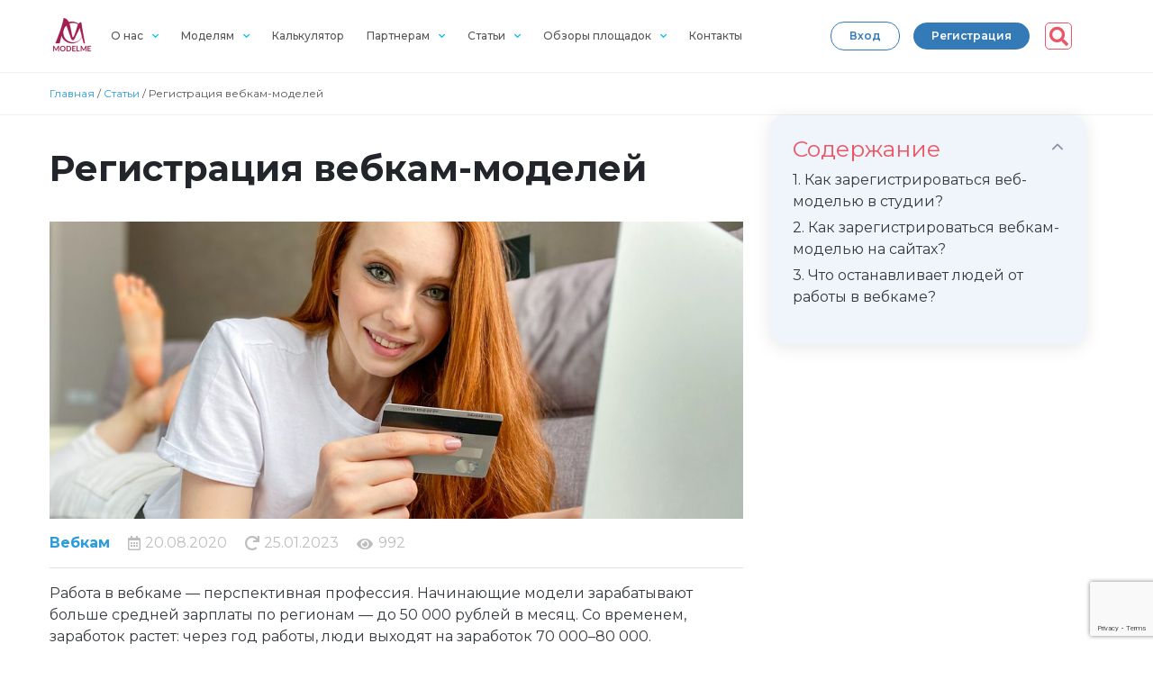

--- FILE ---
content_type: text/html; charset=UTF-8
request_url: https://modelme.club/kak-nachat-rabotat-veb-modelyu-registratsiya
body_size: 47245
content:
<!DOCTYPE html>
<html lang="ru-RU">
<head>
<meta charset="UTF-8">
<meta name="viewport" content="width=device-width, initial-scale=1.0, viewport-fit=cover" />		<meta name='robots' content='index, follow, max-image-preview:large, max-snippet:-1, max-video-preview:-1' />
<!-- This site is optimized with the Yoast SEO plugin v19.10 - https://yoast.com/wordpress/plugins/seo/ -->
<title>Регистрация вебкам-моделью — инструкция по началу работы</title>
<meta name="description" content="Все ответы по регистрации на сайте веб-моделей. Начните карьеру модели в webcam уже сегодня. С нами вы добьетесь успеха!" />
<link rel="canonical" href="https://modelme.club/kak-nachat-rabotat-veb-modelyu-registratsiya" />
<meta property="og:locale" content="ru_RU" />
<meta property="og:type" content="article" />
<meta property="og:title" content="Регистрация вебкам-моделью — инструкция по началу работы" />
<meta property="og:description" content="Все ответы по регистрации на сайте веб-моделей. Начните карьеру модели в webcam уже сегодня. С нами вы добьетесь успеха!" />
<meta property="og:url" content="https://modelme.club/kak-nachat-rabotat-veb-modelyu-registratsiya" />
<meta property="og:site_name" content="Работа для девушек и женщин веб моделью в видеочате - ModelMe" />
<meta property="article:published_time" content="2020-08-20T10:00:00+00:00" />
<meta property="article:modified_time" content="2023-01-25T15:41:09+00:00" />
<meta property="og:image" content="https://modelme.club/wp-content/uploads/2020/08/shutterstock_1792501636-e1602246214439.jpg" />
<meta property="og:image:width" content="1000" />
<meta property="og:image:height" content="600" />
<meta property="og:image:type" content="image/jpeg" />
<meta name="author" content="Admin" />
<meta name="twitter:card" content="summary_large_image" />
<meta name="twitter:label1" content="Написано автором" />
<meta name="twitter:data1" content="Admin" />
<meta name="twitter:label2" content="Примерное время для чтения" />
<meta name="twitter:data2" content="5 минут" />
<script type="application/ld+json" class="yoast-schema-graph">{"@context":"https://schema.org","@graph":[{"@type":"WebPage","@id":"https://modelme.club/kak-nachat-rabotat-veb-modelyu-registratsiya","url":"https://modelme.club/kak-nachat-rabotat-veb-modelyu-registratsiya","name":"Регистрация вебкам-моделью — инструкция по началу работы","isPartOf":{"@id":"https://modelme.club/#website"},"primaryImageOfPage":{"@id":"https://modelme.club/kak-nachat-rabotat-veb-modelyu-registratsiya#primaryimage"},"image":{"@id":"https://modelme.club/kak-nachat-rabotat-veb-modelyu-registratsiya#primaryimage"},"thumbnailUrl":"https://modelme.club/wp-content/uploads/2020/08/shutterstock_1792501636-e1602246214439.jpg","datePublished":"2020-08-20T10:00:00+00:00","dateModified":"2023-01-25T15:41:09+00:00","author":{"@id":"https://modelme.club/#/schema/person/ff503defd962f5317433c78e6e841529"},"description":"Все ответы по регистрации на сайте веб-моделей. Начните карьеру модели в webcam уже сегодня. С нами вы добьетесь успеха!","breadcrumb":{"@id":"https://modelme.club/kak-nachat-rabotat-veb-modelyu-registratsiya#breadcrumb"},"inLanguage":"ru-RU","potentialAction":[{"@type":"ReadAction","target":["https://modelme.club/kak-nachat-rabotat-veb-modelyu-registratsiya"]}]},{"@type":"ImageObject","inLanguage":"ru-RU","@id":"https://modelme.club/kak-nachat-rabotat-veb-modelyu-registratsiya#primaryimage","url":"https://modelme.club/wp-content/uploads/2020/08/shutterstock_1792501636-e1602246214439.jpg","contentUrl":"https://modelme.club/wp-content/uploads/2020/08/shutterstock_1792501636-e1602246214439.jpg","width":1000,"height":600,"caption":"регистрация веб-моделью"},{"@type":"BreadcrumbList","@id":"https://modelme.club/kak-nachat-rabotat-veb-modelyu-registratsiya#breadcrumb","itemListElement":[{"@type":"ListItem","position":1,"name":"Главная","item":"https://modelme.club/"},{"@type":"ListItem","position":2,"name":"Статьи","item":"https://modelme.club/category/stati"},{"@type":"ListItem","position":3,"name":"Регистрация вебкам-моделей"}]},{"@type":"WebSite","@id":"https://modelme.club/#website","url":"https://modelme.club/","name":"Работа для девушек и женщин веб моделью в видеочате - ModelMe","description":"Высокооплачиваемая работа для девушек и женщин любого возраста веб моделью в видеочате","potentialAction":[{"@type":"SearchAction","target":{"@type":"EntryPoint","urlTemplate":"https://modelme.club/?s={search_term_string}"},"query-input":"required name=search_term_string"}],"inLanguage":"ru-RU"},{"@type":"Person","@id":"https://modelme.club/#/schema/person/ff503defd962f5317433c78e6e841529","name":"Admin","url":"https://modelme.club/author/seo"}]}</script>
<!-- / Yoast SEO plugin. -->
<!-- <link rel='stylesheet' id='wp-block-library-css' href='https://modelme.club/wp-includes/css/dist/block-library/style.min.css' type='text/css' media='all' /> -->
<!-- <link rel='stylesheet' id='classic-theme-styles-css' href='https://modelme.club/wp-includes/css/classic-themes.min.css' type='text/css' media='all' /> -->
<link rel="stylesheet" type="text/css" href="//modelme.club/wp-content/cache/wpfc-minified/1qjpbhsd/a1nvl.css" media="all"/>
<style id='global-styles-inline-css' type='text/css'>
body{--wp--preset--color--black: #000000;--wp--preset--color--cyan-bluish-gray: #abb8c3;--wp--preset--color--white: #ffffff;--wp--preset--color--pale-pink: #f78da7;--wp--preset--color--vivid-red: #cf2e2e;--wp--preset--color--luminous-vivid-orange: #ff6900;--wp--preset--color--luminous-vivid-amber: #fcb900;--wp--preset--color--light-green-cyan: #7bdcb5;--wp--preset--color--vivid-green-cyan: #00d084;--wp--preset--color--pale-cyan-blue: #8ed1fc;--wp--preset--color--vivid-cyan-blue: #0693e3;--wp--preset--color--vivid-purple: #9b51e0;--wp--preset--gradient--vivid-cyan-blue-to-vivid-purple: linear-gradient(135deg,rgba(6,147,227,1) 0%,rgb(155,81,224) 100%);--wp--preset--gradient--light-green-cyan-to-vivid-green-cyan: linear-gradient(135deg,rgb(122,220,180) 0%,rgb(0,208,130) 100%);--wp--preset--gradient--luminous-vivid-amber-to-luminous-vivid-orange: linear-gradient(135deg,rgba(252,185,0,1) 0%,rgba(255,105,0,1) 100%);--wp--preset--gradient--luminous-vivid-orange-to-vivid-red: linear-gradient(135deg,rgba(255,105,0,1) 0%,rgb(207,46,46) 100%);--wp--preset--gradient--very-light-gray-to-cyan-bluish-gray: linear-gradient(135deg,rgb(238,238,238) 0%,rgb(169,184,195) 100%);--wp--preset--gradient--cool-to-warm-spectrum: linear-gradient(135deg,rgb(74,234,220) 0%,rgb(151,120,209) 20%,rgb(207,42,186) 40%,rgb(238,44,130) 60%,rgb(251,105,98) 80%,rgb(254,248,76) 100%);--wp--preset--gradient--blush-light-purple: linear-gradient(135deg,rgb(255,206,236) 0%,rgb(152,150,240) 100%);--wp--preset--gradient--blush-bordeaux: linear-gradient(135deg,rgb(254,205,165) 0%,rgb(254,45,45) 50%,rgb(107,0,62) 100%);--wp--preset--gradient--luminous-dusk: linear-gradient(135deg,rgb(255,203,112) 0%,rgb(199,81,192) 50%,rgb(65,88,208) 100%);--wp--preset--gradient--pale-ocean: linear-gradient(135deg,rgb(255,245,203) 0%,rgb(182,227,212) 50%,rgb(51,167,181) 100%);--wp--preset--gradient--electric-grass: linear-gradient(135deg,rgb(202,248,128) 0%,rgb(113,206,126) 100%);--wp--preset--gradient--midnight: linear-gradient(135deg,rgb(2,3,129) 0%,rgb(40,116,252) 100%);--wp--preset--duotone--dark-grayscale: url('#wp-duotone-dark-grayscale');--wp--preset--duotone--grayscale: url('#wp-duotone-grayscale');--wp--preset--duotone--purple-yellow: url('#wp-duotone-purple-yellow');--wp--preset--duotone--blue-red: url('#wp-duotone-blue-red');--wp--preset--duotone--midnight: url('#wp-duotone-midnight');--wp--preset--duotone--magenta-yellow: url('#wp-duotone-magenta-yellow');--wp--preset--duotone--purple-green: url('#wp-duotone-purple-green');--wp--preset--duotone--blue-orange: url('#wp-duotone-blue-orange');--wp--preset--font-size--small: 13px;--wp--preset--font-size--medium: 20px;--wp--preset--font-size--large: 36px;--wp--preset--font-size--x-large: 42px;--wp--preset--spacing--20: 0.44rem;--wp--preset--spacing--30: 0.67rem;--wp--preset--spacing--40: 1rem;--wp--preset--spacing--50: 1.5rem;--wp--preset--spacing--60: 2.25rem;--wp--preset--spacing--70: 3.38rem;--wp--preset--spacing--80: 5.06rem;}:where(.is-layout-flex){gap: 0.5em;}body .is-layout-flow > .alignleft{float: left;margin-inline-start: 0;margin-inline-end: 2em;}body .is-layout-flow > .alignright{float: right;margin-inline-start: 2em;margin-inline-end: 0;}body .is-layout-flow > .aligncenter{margin-left: auto !important;margin-right: auto !important;}body .is-layout-constrained > .alignleft{float: left;margin-inline-start: 0;margin-inline-end: 2em;}body .is-layout-constrained > .alignright{float: right;margin-inline-start: 2em;margin-inline-end: 0;}body .is-layout-constrained > .aligncenter{margin-left: auto !important;margin-right: auto !important;}body .is-layout-constrained > :where(:not(.alignleft):not(.alignright):not(.alignfull)){max-width: var(--wp--style--global--content-size);margin-left: auto !important;margin-right: auto !important;}body .is-layout-constrained > .alignwide{max-width: var(--wp--style--global--wide-size);}body .is-layout-flex{display: flex;}body .is-layout-flex{flex-wrap: wrap;align-items: center;}body .is-layout-flex > *{margin: 0;}:where(.wp-block-columns.is-layout-flex){gap: 2em;}.has-black-color{color: var(--wp--preset--color--black) !important;}.has-cyan-bluish-gray-color{color: var(--wp--preset--color--cyan-bluish-gray) !important;}.has-white-color{color: var(--wp--preset--color--white) !important;}.has-pale-pink-color{color: var(--wp--preset--color--pale-pink) !important;}.has-vivid-red-color{color: var(--wp--preset--color--vivid-red) !important;}.has-luminous-vivid-orange-color{color: var(--wp--preset--color--luminous-vivid-orange) !important;}.has-luminous-vivid-amber-color{color: var(--wp--preset--color--luminous-vivid-amber) !important;}.has-light-green-cyan-color{color: var(--wp--preset--color--light-green-cyan) !important;}.has-vivid-green-cyan-color{color: var(--wp--preset--color--vivid-green-cyan) !important;}.has-pale-cyan-blue-color{color: var(--wp--preset--color--pale-cyan-blue) !important;}.has-vivid-cyan-blue-color{color: var(--wp--preset--color--vivid-cyan-blue) !important;}.has-vivid-purple-color{color: var(--wp--preset--color--vivid-purple) !important;}.has-black-background-color{background-color: var(--wp--preset--color--black) !important;}.has-cyan-bluish-gray-background-color{background-color: var(--wp--preset--color--cyan-bluish-gray) !important;}.has-white-background-color{background-color: var(--wp--preset--color--white) !important;}.has-pale-pink-background-color{background-color: var(--wp--preset--color--pale-pink) !important;}.has-vivid-red-background-color{background-color: var(--wp--preset--color--vivid-red) !important;}.has-luminous-vivid-orange-background-color{background-color: var(--wp--preset--color--luminous-vivid-orange) !important;}.has-luminous-vivid-amber-background-color{background-color: var(--wp--preset--color--luminous-vivid-amber) !important;}.has-light-green-cyan-background-color{background-color: var(--wp--preset--color--light-green-cyan) !important;}.has-vivid-green-cyan-background-color{background-color: var(--wp--preset--color--vivid-green-cyan) !important;}.has-pale-cyan-blue-background-color{background-color: var(--wp--preset--color--pale-cyan-blue) !important;}.has-vivid-cyan-blue-background-color{background-color: var(--wp--preset--color--vivid-cyan-blue) !important;}.has-vivid-purple-background-color{background-color: var(--wp--preset--color--vivid-purple) !important;}.has-black-border-color{border-color: var(--wp--preset--color--black) !important;}.has-cyan-bluish-gray-border-color{border-color: var(--wp--preset--color--cyan-bluish-gray) !important;}.has-white-border-color{border-color: var(--wp--preset--color--white) !important;}.has-pale-pink-border-color{border-color: var(--wp--preset--color--pale-pink) !important;}.has-vivid-red-border-color{border-color: var(--wp--preset--color--vivid-red) !important;}.has-luminous-vivid-orange-border-color{border-color: var(--wp--preset--color--luminous-vivid-orange) !important;}.has-luminous-vivid-amber-border-color{border-color: var(--wp--preset--color--luminous-vivid-amber) !important;}.has-light-green-cyan-border-color{border-color: var(--wp--preset--color--light-green-cyan) !important;}.has-vivid-green-cyan-border-color{border-color: var(--wp--preset--color--vivid-green-cyan) !important;}.has-pale-cyan-blue-border-color{border-color: var(--wp--preset--color--pale-cyan-blue) !important;}.has-vivid-cyan-blue-border-color{border-color: var(--wp--preset--color--vivid-cyan-blue) !important;}.has-vivid-purple-border-color{border-color: var(--wp--preset--color--vivid-purple) !important;}.has-vivid-cyan-blue-to-vivid-purple-gradient-background{background: var(--wp--preset--gradient--vivid-cyan-blue-to-vivid-purple) !important;}.has-light-green-cyan-to-vivid-green-cyan-gradient-background{background: var(--wp--preset--gradient--light-green-cyan-to-vivid-green-cyan) !important;}.has-luminous-vivid-amber-to-luminous-vivid-orange-gradient-background{background: var(--wp--preset--gradient--luminous-vivid-amber-to-luminous-vivid-orange) !important;}.has-luminous-vivid-orange-to-vivid-red-gradient-background{background: var(--wp--preset--gradient--luminous-vivid-orange-to-vivid-red) !important;}.has-very-light-gray-to-cyan-bluish-gray-gradient-background{background: var(--wp--preset--gradient--very-light-gray-to-cyan-bluish-gray) !important;}.has-cool-to-warm-spectrum-gradient-background{background: var(--wp--preset--gradient--cool-to-warm-spectrum) !important;}.has-blush-light-purple-gradient-background{background: var(--wp--preset--gradient--blush-light-purple) !important;}.has-blush-bordeaux-gradient-background{background: var(--wp--preset--gradient--blush-bordeaux) !important;}.has-luminous-dusk-gradient-background{background: var(--wp--preset--gradient--luminous-dusk) !important;}.has-pale-ocean-gradient-background{background: var(--wp--preset--gradient--pale-ocean) !important;}.has-electric-grass-gradient-background{background: var(--wp--preset--gradient--electric-grass) !important;}.has-midnight-gradient-background{background: var(--wp--preset--gradient--midnight) !important;}.has-small-font-size{font-size: var(--wp--preset--font-size--small) !important;}.has-medium-font-size{font-size: var(--wp--preset--font-size--medium) !important;}.has-large-font-size{font-size: var(--wp--preset--font-size--large) !important;}.has-x-large-font-size{font-size: var(--wp--preset--font-size--x-large) !important;}
.wp-block-navigation a:where(:not(.wp-element-button)){color: inherit;}
:where(.wp-block-columns.is-layout-flex){gap: 2em;}
.wp-block-pullquote{font-size: 1.5em;line-height: 1.6;}
</style>
<!-- <link rel='stylesheet' id='ald-styles-css' href='https://modelme.club/wp-content/plugins/ajax-load-more-anything/assets/css/styles.css' type='text/css' media='all' /> -->
<!-- <link rel='stylesheet' id='catch-infinite-scroll-css' href='https://modelme.club/wp-content/plugins/catch-infinite-scroll/public/css/catch-infinite-scroll-public.css' type='text/css' media='all' /> -->
<!-- <link rel='stylesheet' id='dashicons-css' href='https://modelme.club/wp-includes/css/dashicons.min.css' type='text/css' media='all' /> -->
<!-- <link rel='stylesheet' id='post-views-counter-frontend-css' href='https://modelme.club/wp-content/plugins/post-views-counter/css/frontend.min.css' type='text/css' media='all' /> -->
<!-- <link rel='stylesheet' id='toc-screen-css' href='https://modelme.club/wp-content/plugins/table-of-contents-plus/screen.min.css' type='text/css' media='all' /> -->
<!-- <link rel='stylesheet' id='to-top-css' href='https://modelme.club/wp-content/plugins/to-top/public/css/to-top-public.css' type='text/css' media='all' /> -->
<!-- <link rel='stylesheet' id='elementor-icons-css' href='https://modelme.club/wp-content/plugins/elementor/assets/lib/eicons/css/elementor-icons.min.css' type='text/css' media='all' /> -->
<!-- <link rel='stylesheet' id='elementor-frontend-css' href='https://modelme.club/wp-content/plugins/elementor/assets/css/frontend.min.css' type='text/css' media='all' /> -->
<link rel="stylesheet" type="text/css" href="//modelme.club/wp-content/cache/wpfc-minified/dfjn3elh/a1nvl.css" media="all"/>
<link rel='stylesheet' id='elementor-post-7613-css' href='https://modelme.club/wp-content/uploads/elementor/css/post-7613.css' type='text/css' media='all' />
<!-- <link rel='stylesheet' id='powerpack-frontend-css' href='https://modelme.club/wp-content/plugins/powerpack-lite-for-elementor/assets/css/min/frontend.min.css' type='text/css' media='all' /> -->
<!-- <link rel='stylesheet' id='elementor-pro-css' href='https://modelme.club/wp-content/plugins/elementor-pro/assets/css/frontend.min.css' type='text/css' media='all' /> -->
<!-- <link rel='stylesheet' id='font-awesome-5-all-css' href='https://modelme.club/wp-content/plugins/elementor/assets/lib/font-awesome/css/all.min.css' type='text/css' media='all' /> -->
<!-- <link rel='stylesheet' id='font-awesome-4-shim-css' href='https://modelme.club/wp-content/plugins/elementor/assets/lib/font-awesome/css/v4-shims.min.css' type='text/css' media='all' /> -->
<!-- <link rel='stylesheet' id='elementor-global-css' href='https://modelme.club/wp-content/uploads/elementor/css/global.css' type='text/css' media='all' /> -->
<link rel="stylesheet" type="text/css" href="//modelme.club/wp-content/cache/wpfc-minified/7lkx674c/a1nvl.css" media="all"/>
<link rel='stylesheet' id='elementor-post-8884-css' href='https://modelme.club/wp-content/uploads/elementor/css/post-8884.css' type='text/css' media='all' />
<link rel='stylesheet' id='elementor-post-8879-css' href='https://modelme.club/wp-content/uploads/elementor/css/post-8879.css' type='text/css' media='all' />
<link rel='stylesheet' id='elementor-post-10436-css' href='https://modelme.club/wp-content/uploads/elementor/css/post-10436.css' type='text/css' media='all' />
<link rel='stylesheet' id='elementor-post-10439-css' href='https://modelme.club/wp-content/uploads/elementor/css/post-10439.css' type='text/css' media='all' />
<!-- <link rel='stylesheet' id='popup-maker-site-css' href='https://modelme.club/wp-content/plugins/popup-maker/assets/css/pum-site.min.css' type='text/css' media='all' /> -->
<link rel="stylesheet" type="text/css" href="//modelme.club/wp-content/cache/wpfc-minified/2ygwbw32/a1nvl.css" media="all"/>
<style id='popup-maker-site-inline-css' type='text/css'>
/* Popup Google Fonts */
@import url('//fonts.googleapis.com/css?family=Montserrat:100');
/* Popup Theme 12265: Figma Theme */
.pum-theme-12265, .pum-theme-figma-theme { background-color: rgba( 255, 255, 255, 1.00 ) } 
.pum-theme-12265 .pum-container, .pum-theme-figma-theme .pum-container { padding: 0px; border-radius: 20px; border: 1px none #000000; box-shadow: 1px 1px 3px 0px rgba( 2, 2, 2, 0.23 ); background-color: rgba( 255, 255, 255, 1.00 ) } 
.pum-theme-12265 .pum-title, .pum-theme-figma-theme .pum-title { color: #333333; text-align: left; text-shadow: 0px 0px 0px rgba( 2, 2, 2, 0.23 ); font-family: inherit; font-weight: 700; font-size: 35px; line-height: 36px } 
.pum-theme-12265 .pum-content, .pum-theme-figma-theme .pum-content { color: #8c8c8c; font-family: inherit; font-weight: 400 } 
.pum-theme-12265 .pum-content + .pum-close, .pum-theme-figma-theme .pum-content + .pum-close { position: absolute; height: 20px; width: 20px; left: auto; right: 10px; bottom: auto; top: 10px; padding: 0px; color: #000000; font-family: inherit; font-weight: 400; font-size: 30px; line-height: 24px; border: 1px none #ffffff; border-radius: 30px; box-shadow: 0px 0px 0px 0px rgba( 255, 255, 255, 0.00 ) inset; text-shadow: 0px 0px 0px rgba( 0, 0, 0, 0.23 ); background-color: rgba( 255, 255, 255, 0.00 ) } 
/* Popup Theme 11516: Light Box */
.pum-theme-11516, .pum-theme-lightbox { background-color: rgba( 0, 0, 0, 0.60 ) } 
.pum-theme-11516 .pum-container, .pum-theme-lightbox .pum-container { padding: 40px; border-radius: 15px; border: 8px none #000000; box-shadow: 0px 0px 30px 0px rgba( 2, 2, 2, 1.00 ); background-color: rgba( 255, 255, 255, 1.00 ) } 
.pum-theme-11516 .pum-title, .pum-theme-lightbox .pum-title { color: #000000; text-align: left; text-shadow: 0px 0px 0px rgba( 2, 2, 2, 0.23 ); font-family: Montserrat; font-weight: 600; font-size: 32px; line-height: 36px } 
.pum-theme-11516 .pum-content, .pum-theme-lightbox .pum-content { color: #000000; font-family: Montserrat; font-weight: 400 } 
.pum-theme-11516 .pum-content + .pum-close, .pum-theme-lightbox .pum-content + .pum-close { position: absolute; height: 20px; width: 20px; left: auto; right: 10px; bottom: auto; top: 10px; padding: 0px; color: #000000; font-family: Tahoma; font-weight: 100; font-size: 30px; line-height: 24px; border: 2px none #ffffff; border-radius: 30px; box-shadow: 0px 0px 15px 1px rgba( 255, 255, 255, 0.75 ); text-shadow: 0px 0px 0px rgba( 0, 0, 0, 0.23 ); background-color: rgba( 255, 255, 255, 0.00 ) } 
/* Popup Theme 11515: Тема по умолчанию */
.pum-theme-11515, .pum-theme-tema-po-umolchaniyu { background-color: rgba( 255, 255, 255, 1.00 ) } 
.pum-theme-11515 .pum-container, .pum-theme-tema-po-umolchaniyu .pum-container { padding: 18px; border-radius: 0px; border: 1px none #000000; box-shadow: 1px 1px 3px 0px rgba( 2, 2, 2, 0.23 ); background-color: rgba( 249, 249, 249, 1.00 ) } 
.pum-theme-11515 .pum-title, .pum-theme-tema-po-umolchaniyu .pum-title { color: #000000; text-align: left; text-shadow: 0px 0px 0px rgba( 2, 2, 2, 0.23 ); font-family: inherit; font-weight: 400; font-size: 32px; font-style: normal; line-height: 36px } 
.pum-theme-11515 .pum-content, .pum-theme-tema-po-umolchaniyu .pum-content { color: #8c8c8c; font-family: inherit; font-weight: 400; font-style: inherit } 
.pum-theme-11515 .pum-content + .pum-close, .pum-theme-tema-po-umolchaniyu .pum-content + .pum-close { position: absolute; height: auto; width: auto; left: auto; right: 0px; bottom: auto; top: 0px; padding: 8px; color: #ffffff; font-family: inherit; font-weight: 400; font-size: 12px; font-style: inherit; line-height: 36px; border: 1px none #ffffff; border-radius: 0px; box-shadow: 1px 1px 3px 0px rgba( 2, 2, 2, 0.23 ); text-shadow: 0px 0px 0px rgba( 0, 0, 0, 0.23 ); background-color: rgba( 0, 183, 205, 1.00 ) } 
/* Popup Theme 11517: Enterprise Blue */
.pum-theme-11517, .pum-theme-enterprise-blue { background-color: rgba( 0, 0, 0, 0.70 ) } 
.pum-theme-11517 .pum-container, .pum-theme-enterprise-blue .pum-container { padding: 28px; border-radius: 5px; border: 1px none #000000; box-shadow: 0px 10px 25px 4px rgba( 2, 2, 2, 0.50 ); background-color: rgba( 255, 255, 255, 1.00 ) } 
.pum-theme-11517 .pum-title, .pum-theme-enterprise-blue .pum-title { color: #315b7c; text-align: left; text-shadow: 0px 0px 0px rgba( 2, 2, 2, 0.23 ); font-family: inherit; font-weight: 100; font-size: 34px; line-height: 36px } 
.pum-theme-11517 .pum-content, .pum-theme-enterprise-blue .pum-content { color: #2d2d2d; font-family: inherit; font-weight: 100 } 
.pum-theme-11517 .pum-content + .pum-close, .pum-theme-enterprise-blue .pum-content + .pum-close { position: absolute; height: 28px; width: 28px; left: auto; right: 8px; bottom: auto; top: 8px; padding: 4px; color: #ffffff; font-family: Times New Roman; font-weight: 100; font-size: 20px; line-height: 20px; border: 1px none #ffffff; border-radius: 42px; box-shadow: 0px 0px 0px 0px rgba( 2, 2, 2, 0.23 ); text-shadow: 0px 0px 0px rgba( 0, 0, 0, 0.23 ); background-color: rgba( 49, 91, 124, 1.00 ) } 
/* Popup Theme 11518: Hello Box */
.pum-theme-11518, .pum-theme-hello-box { background-color: rgba( 0, 0, 0, 0.75 ) } 
.pum-theme-11518 .pum-container, .pum-theme-hello-box .pum-container { padding: 30px; border-radius: 80px; border: 14px solid #81d742; box-shadow: 0px 0px 0px 0px rgba( 2, 2, 2, 0.00 ); background-color: rgba( 255, 255, 255, 1.00 ) } 
.pum-theme-11518 .pum-title, .pum-theme-hello-box .pum-title { color: #2d2d2d; text-align: left; text-shadow: 0px 0px 0px rgba( 2, 2, 2, 0.23 ); font-family: Montserrat; font-weight: 100; font-size: 32px; line-height: 36px } 
.pum-theme-11518 .pum-content, .pum-theme-hello-box .pum-content { color: #2d2d2d; font-family: inherit; font-weight: 100 } 
.pum-theme-11518 .pum-content + .pum-close, .pum-theme-hello-box .pum-content + .pum-close { position: absolute; height: auto; width: auto; left: auto; right: -30px; bottom: auto; top: -30px; padding: 0px; color: #2d2d2d; font-family: Times New Roman; font-weight: 100; font-size: 32px; line-height: 28px; border: 1px none #ffffff; border-radius: 28px; box-shadow: 0px 0px 0px 0px rgba( 2, 2, 2, 0.23 ); text-shadow: 0px 0px 0px rgba( 0, 0, 0, 0.23 ); background-color: rgba( 255, 255, 255, 1.00 ) } 
/* Popup Theme 11519: Cutting Edge */
.pum-theme-11519, .pum-theme-cutting-edge { background-color: rgba( 0, 0, 0, 0.50 ) } 
.pum-theme-11519 .pum-container, .pum-theme-cutting-edge .pum-container { padding: 18px; border-radius: 0px; border: 1px none #000000; box-shadow: 0px 10px 25px 0px rgba( 2, 2, 2, 0.50 ); background-color: rgba( 30, 115, 190, 1.00 ) } 
.pum-theme-11519 .pum-title, .pum-theme-cutting-edge .pum-title { color: #ffffff; text-align: left; text-shadow: 0px 0px 0px rgba( 2, 2, 2, 0.23 ); font-family: Sans-Serif; font-weight: 100; font-size: 26px; line-height: 28px } 
.pum-theme-11519 .pum-content, .pum-theme-cutting-edge .pum-content { color: #ffffff; font-family: inherit; font-weight: 100 } 
.pum-theme-11519 .pum-content + .pum-close, .pum-theme-cutting-edge .pum-content + .pum-close { position: absolute; height: 24px; width: 24px; left: auto; right: 0px; bottom: auto; top: 0px; padding: 0px; color: #1e73be; font-family: Times New Roman; font-weight: 100; font-size: 32px; line-height: 24px; border: 1px none #ffffff; border-radius: 0px; box-shadow: -1px 1px 1px 0px rgba( 2, 2, 2, 0.10 ); text-shadow: -1px 1px 1px rgba( 0, 0, 0, 0.10 ); background-color: rgba( 238, 238, 34, 1.00 ) } 
/* Popup Theme 11520: Framed Border */
.pum-theme-11520, .pum-theme-framed-border { background-color: rgba( 255, 255, 255, 0.50 ) } 
.pum-theme-11520 .pum-container, .pum-theme-framed-border .pum-container { padding: 18px; border-radius: 0px; border: 20px outset #dd3333; box-shadow: 1px 1px 3px 0px rgba( 2, 2, 2, 0.97 ) inset; background-color: rgba( 255, 251, 239, 1.00 ) } 
.pum-theme-11520 .pum-title, .pum-theme-framed-border .pum-title { color: #000000; text-align: left; text-shadow: 0px 0px 0px rgba( 2, 2, 2, 0.23 ); font-family: inherit; font-weight: 100; font-size: 32px; line-height: 36px } 
.pum-theme-11520 .pum-content, .pum-theme-framed-border .pum-content { color: #2d2d2d; font-family: inherit; font-weight: 100 } 
.pum-theme-11520 .pum-content + .pum-close, .pum-theme-framed-border .pum-content + .pum-close { position: absolute; height: 20px; width: 20px; left: auto; right: -20px; bottom: auto; top: -20px; padding: 0px; color: #ffffff; font-family: Tahoma; font-weight: 700; font-size: 16px; line-height: 18px; border: 1px none #ffffff; border-radius: 0px; box-shadow: 0px 0px 0px 0px rgba( 2, 2, 2, 0.23 ); text-shadow: 0px 0px 0px rgba( 0, 0, 0, 0.23 ); background-color: rgba( 0, 0, 0, 0.55 ) } 
/* Popup Theme 11521: Floating Bar - Soft Blue */
.pum-theme-11521, .pum-theme-floating-bar { background-color: rgba( 255, 255, 255, 0.00 ) } 
.pum-theme-11521 .pum-container, .pum-theme-floating-bar .pum-container { padding: 8px; border-radius: 0px; border: 1px none #000000; box-shadow: 1px 1px 3px 0px rgba( 2, 2, 2, 0.23 ); background-color: rgba( 238, 246, 252, 1.00 ) } 
.pum-theme-11521 .pum-title, .pum-theme-floating-bar .pum-title { color: #505050; text-align: left; text-shadow: 0px 0px 0px rgba( 2, 2, 2, 0.23 ); font-family: inherit; font-weight: 400; font-size: 32px; line-height: 36px } 
.pum-theme-11521 .pum-content, .pum-theme-floating-bar .pum-content { color: #505050; font-family: inherit; font-weight: 400 } 
.pum-theme-11521 .pum-content + .pum-close, .pum-theme-floating-bar .pum-content + .pum-close { position: absolute; height: 18px; width: 18px; left: auto; right: 5px; bottom: auto; top: 50%; padding: 0px; color: #505050; font-family: Sans-Serif; font-weight: 700; font-size: 15px; line-height: 18px; border: 1px solid #505050; border-radius: 15px; box-shadow: 0px 0px 0px 0px rgba( 2, 2, 2, 0.00 ); text-shadow: 0px 0px 0px rgba( 0, 0, 0, 0.00 ); background-color: rgba( 255, 255, 255, 0.00 ); transform: translate(0, -50%) } 
/* Popup Theme 11522: Content Only - For use with page builders or block editor */
.pum-theme-11522, .pum-theme-content-only { background-color: rgba( 0, 0, 0, 0.70 ) } 
.pum-theme-11522 .pum-container, .pum-theme-content-only .pum-container { padding: 0px; border-radius: 0px; border: 1px none #000000; box-shadow: 0px 0px 0px 0px rgba( 2, 2, 2, 0.00 ) } 
.pum-theme-11522 .pum-title, .pum-theme-content-only .pum-title { color: #000000; text-align: left; text-shadow: 0px 0px 0px rgba( 2, 2, 2, 0.23 ); font-family: inherit; font-weight: 400; font-size: 32px; line-height: 36px } 
.pum-theme-11522 .pum-content, .pum-theme-content-only .pum-content { color: #8c8c8c; font-family: inherit; font-weight: 400 } 
.pum-theme-11522 .pum-content + .pum-close, .pum-theme-content-only .pum-content + .pum-close { position: absolute; height: 18px; width: 18px; left: auto; right: 7px; bottom: auto; top: 7px; padding: 0px; color: #000000; font-family: inherit; font-weight: 700; font-size: 20px; line-height: 20px; border: 1px none #ffffff; border-radius: 15px; box-shadow: 0px 0px 0px 0px rgba( 2, 2, 2, 0.00 ); text-shadow: 0px 0px 0px rgba( 0, 0, 0, 0.00 ); background-color: rgba( 255, 255, 255, 0.00 ) } 
#pum-12260 {z-index: 1999999999}
#pum-11523 {z-index: 1999999999}
</style>
<!-- <link rel='stylesheet' id='modelme-theme-css-css' href='https://modelme.club/wp-content/themes/modelme/style.css?v=3.4' type='text/css' media='all' /> -->
<!-- <link rel='stylesheet' id='responsive-css' href='https://modelme.club/wp-content/themes/modelme/assets/css/responsive.css?v=1.1' type='text/css' media='all' /> -->
<!-- <link rel='stylesheet' id='mm-new-css' href='https://modelme.club/wp-content/themes/modelme/assets/css/mm-new.css?v=2.5' type='text/css' media='all' /> -->
<!-- <link rel='stylesheet' id='ecs-styles-css' href='https://modelme.club/wp-content/plugins/ele-custom-skin/assets/css/ecs-style.css' type='text/css' media='all' /> -->
<link rel="stylesheet" type="text/css" href="//modelme.club/wp-content/cache/wpfc-minified/k27ytd9i/a1nvl.css" media="all"/>
<link rel='stylesheet' id='elementor-post-8160-css' href='https://modelme.club/wp-content/uploads/elementor/css/post-8160.css' type='text/css' media='all' />
<link rel='stylesheet' id='google-fonts-1-css' href='https://fonts.googleapis.com/css?family=Montserrat%3A100%2C100italic%2C200%2C200italic%2C300%2C300italic%2C400%2C400italic%2C500%2C500italic%2C600%2C600italic%2C700%2C700italic%2C800%2C800italic%2C900%2C900italic%7CSource+Sans+Pro%3A100%2C100italic%2C200%2C200italic%2C300%2C300italic%2C400%2C400italic%2C500%2C500italic%2C600%2C600italic%2C700%2C700italic%2C800%2C800italic%2C900%2C900italic%7CRoboto%3A100%2C100italic%2C200%2C200italic%2C300%2C300italic%2C400%2C400italic%2C500%2C500italic%2C600%2C600italic%2C700%2C700italic%2C800%2C800italic%2C900%2C900italic%7COpen+Sans%3A100%2C100italic%2C200%2C200italic%2C300%2C300italic%2C400%2C400italic%2C500%2C500italic%2C600%2C600italic%2C700%2C700italic%2C800%2C800italic%2C900%2C900italic&#038;display=auto&#038;subset=cyrillic' type='text/css' media='all' />
<!-- <link rel='stylesheet' id='elementor-icons-shared-0-css' href='https://modelme.club/wp-content/plugins/elementor/assets/lib/font-awesome/css/fontawesome.min.css' type='text/css' media='all' /> -->
<!-- <link rel='stylesheet' id='elementor-icons-fa-solid-css' href='https://modelme.club/wp-content/plugins/elementor/assets/lib/font-awesome/css/solid.min.css' type='text/css' media='all' /> -->
<link rel="stylesheet" type="text/css" href="//modelme.club/wp-content/cache/wpfc-minified/9h48eng9/a1nvl.css" media="all"/>
<link rel="https://api.w.org/" href="https://modelme.club/wp-json/" /><link rel="alternate" type="application/json" href="https://modelme.club/wp-json/wp/v2/posts/3999" /><link rel="alternate" type="application/json+oembed" href="https://modelme.club/wp-json/oembed/1.0/embed?url=https%3A%2F%2Fmodelme.club%2Fkak-nachat-rabotat-veb-modelyu-registratsiya" />
<style type="text/css">div#toc_container {width: 100%;}</style>		<script>
document.documentElement.className = document.documentElement.className.replace( 'no-js', 'js' );
</script>
<style>
.no-js img.lazyload { display: none; }
figure.wp-block-image img.lazyloading { min-width: 150px; }
.lazyload, .lazyloading { opacity: 0; }
.lazyloaded {
opacity: 1;
transition: opacity 400ms;
transition-delay: 0ms;
}
</style>
<meta name="yandex-verification" content="6c8100c92e1cde26" /><meta name="yandex-verification" content="8ff374d5c65217b6" /><meta name='wmail-verification' content='a3d8229460b5e3c18a4acb0f363114b8' /><link rel="icon" href="https://modelme.club/wp-content/uploads/2015/11/favicon-2.ico" type="image/x-icon" /><link rel="shortcut icon" href="https://modelme.club/wp-content/uploads/2015/11/favicon-2.ico" type="image/x-icon" /><link rel="profile" href="https://gmpg.org/xfn/11" /><link rel="pingback" href="https://modelme.club/xmlrpc.php" /><meta name="google-site-verification" content="yY57eT1YgJB8os4NF5T5nN-9sL014FIcH8KaKrlcpVo" />			<meta name="theme-color" content="#FFFFFF">
<script src="//code.jivosite.com/widget/GZag6EltBh" async></script><script type="application/ld+json">
{
"@context": "https://schema.org",
"@type": "NewsArticle",
"mainEntityOfPage": {
"@type": "WebPage",
"@id": "https://modelme.club/kak-nachat-rabotat-veb-modelyu-registratsiya"
},
"headline": "Регистрация вебкам-моделей",
"image": ["https://modelme.club/wp-content/uploads/2016/10/glamurnaya-devushka-v-shlyape.jpg","https://modelme.club/wp-content/uploads/2016/10/devushka-v-ofisnom-.jpg","https://modelme.club/wp-content/uploads/2016/10/devushka-bloknotom.jpg","https://modelme.club/wp-content/uploads/2016/10/vebkam-model.jpg","https://modelme.club/wp-content/uploads/2020/08/shutterstock_1792501636-e1602246214439.jpg","https://modelme.club/wp-content/uploads/2020/08/sajt-veb-modelej-registracija.jpg","https://modelme.club/wp-content/uploads/2020/08/rabota-veb-modelju-registracija.jpg"],
"datePublished": "2020-08-20 10:08:00+03:00",
"dateModified": "2023-01-25 19:01:09+03:00",
"author": {
"@type": "Organization",
"name": "ModelMe"
},
"publisher": {
"@type": "Organization",
"name": "ModelMe",
"logo": {
"@type": "ImageObject",
"url": "https://modelme.club/wp-content/uploads/2020/09/modelme-logo-color.png"
}
}
}
</script><!-- To Top Custom CSS --><style type='text/css'>#to_top_scrollup {background-color: #337ab7;-webkit-border-radius: 50%; -moz-border-radius: 50%; border-radius: 50%;left:20px;bottom:20px;}</style><style type="text/css">{display:none}{visibility:hidden}</style></head>
<body class="post-template-default single single-post postid-3999 single-format-standard elementor-default elementor-kit-7613">
<div data-elementor-type="header" data-elementor-id="10436" class="elementor elementor-10436 elementor-location-header">
<div class="elementor-section-wrap">
<header class="elementor-section elementor-top-section elementor-element elementor-element-5cc69109 mm-header-menu-section remove-br elementor-section-boxed elementor-section-height-default elementor-section-height-default" data-id="5cc69109" data-element_type="section" data-settings="{&quot;background_background&quot;:&quot;classic&quot;,&quot;sticky&quot;:&quot;top&quot;,&quot;sticky_effects_offset&quot;:150,&quot;animation&quot;:&quot;none&quot;,&quot;sticky_on&quot;:[&quot;desktop&quot;,&quot;tablet&quot;,&quot;mobile&quot;],&quot;sticky_offset&quot;:0}">
<div class="elementor-container elementor-column-gap-no">
<div class="elementor-column elementor-col-25 elementor-top-column elementor-element elementor-element-68793304" data-id="68793304" data-element_type="column">
<div class="elementor-widget-wrap elementor-element-populated">
<div class="elementor-element elementor-element-542c2ba4 elementor-widget elementor-widget-image" data-id="542c2ba4" data-element_type="widget" data-widget_type="image.default">
<div class="elementor-widget-container">
<a href="/">
<img width="50" height="50"   alt="ModelMe лого" data-src="https://modelme.club/wp-content/uploads/2020/09/modelme-logo-color.png" class="attachment-large size-large lazyload" src="[data-uri]" />								</a>
</div>
</div>
</div>
</div>
<div class="elementor-column elementor-col-25 elementor-top-column elementor-element elementor-element-57aec4d" data-id="57aec4d" data-element_type="column">
<div class="elementor-widget-wrap elementor-element-populated">
<div class="elementor-element elementor-element-90c1630 elementor-search-form--skin-full_screen elementor-widget-mobile__width-auto mm-header-search elementor-hidden-desktop elementor-hidden-tablet elementor-widget elementor-widget-search-form" data-id="90c1630" data-element_type="widget" id="mob_s_form" data-settings="{&quot;skin&quot;:&quot;full_screen&quot;}" data-widget_type="search-form.default">
<div class="elementor-widget-container">
<form class="elementor-search-form" role="search" action="https://modelme.club" method="get">
<div class="elementor-search-form__toggle">
<i aria-hidden="true" class="fas fa-search"></i>				<span class="elementor-screen-only">Search</span>
</div>
<div class="elementor-search-form__container">
<input placeholder="Поиск..." class="elementor-search-form__input" type="search" name="s" title="Search" value="">
<div class="dialog-lightbox-close-button dialog-close-button">
<i aria-hidden="true" class="eicon-close"></i>					<span class="elementor-screen-only">Close</span>
</div>
</div>
</form>
</div>
</div>
<div class="elementor-element elementor-element-cc13286 elementor-widget-mobile__width-auto elementor-hidden-desktop elementor-hidden-tablet elementor-widget elementor-widget-global elementor-global-12990 elementor-widget-button" data-id="cc13286" data-element_type="widget" data-widget_type="button.default">
<div class="elementor-widget-container">
<div class="elementor-button-wrapper">
<a href="https://account.modelme.club/site/preregister" target="_blank" rel="nofollow" class="elementor-button-link elementor-button elementor-size-sm" role="button">
<span class="elementor-button-content-wrapper">
<span class="elementor-button-icon elementor-align-icon-left">
<svg xmlns="http://www.w3.org/2000/svg" width="20" height="20" viewBox="0 0 20 20" fill="none"><path d="M10.0001 0C7.22596 0 4.96924 2.25672 4.96924 5.03082C4.96924 7.80492 7.22596 10.0616 10.0001 10.0616C12.7742 10.0616 15.0309 7.80492 15.0309 5.03082C15.0309 2.25672 12.7742 0 10.0001 0ZM10.0001 8.58199C8.04197 8.58199 6.44889 6.98891 6.44889 5.03082C6.44889 3.07273 8.04197 1.47965 10.0001 1.47965C11.9581 1.47965 13.5512 3.07273 13.5512 5.03082C13.5512 6.98891 11.9581 8.58199 10.0001 8.58199Z" fill="white"></path><path d="M9.89148 12C5.71067 12 2.38573 14.3078 2.03128 18.4228C1.99622 18.8299 2.33123 19.1628 2.73982 19.1628C3.14842 19.1628 3.47486 18.83 3.51616 18.4235C3.8528 15.1102 6.48098 13.4796 9.89148 13.4796C13.302 13.4796 15.9301 15.1104 16.2668 18.4235C16.3081 18.83 16.6345 19.1628 17.0431 19.1628C17.4517 19.1628 17.7867 18.8299 17.7517 18.4228C17.3972 14.3078 14.0723 12 9.89148 12Z" fill="white"></path></svg>			</span>
<span class="elementor-button-text"></span>
</span>
</a>
</div>
</div>
</div>
<div class="elementor-element elementor-element-6e5ef44 elementor-nav-menu--stretch elementor-nav-menu--dropdown-mobile mm-mob-menu header-mob-menu elementor-widget-mobile__width-auto elementor-nav-menu__text-align-aside elementor-nav-menu--toggle elementor-nav-menu--burger elementor-widget elementor-widget-nav-menu" data-id="6e5ef44" data-element_type="widget" id="header-menu" data-settings="{&quot;full_width&quot;:&quot;stretch&quot;,&quot;submenu_icon&quot;:{&quot;value&quot;:&quot;&lt;i class=\&quot;fas fa-chevron-down\&quot;&gt;&lt;\/i&gt;&quot;,&quot;library&quot;:&quot;fa-solid&quot;},&quot;layout&quot;:&quot;horizontal&quot;,&quot;toggle&quot;:&quot;burger&quot;}" data-widget_type="nav-menu.default">
<div class="elementor-widget-container">
<nav migration_allowed="1" migrated="0" role="navigation" class="elementor-nav-menu--main elementor-nav-menu__container elementor-nav-menu--layout-horizontal e--pointer-none"><ul id="menu-1-6e5ef44" class="elementor-nav-menu"><li class="menu-item menu-item-type-custom menu-item-object-custom menu-item-has-children menu-item-8318"><a href="/o-kompanii" class="elementor-item">О нас</a>
<ul class="sub-menu elementor-nav-menu--dropdown">
<li class="menu-item menu-item-type-custom menu-item-object-custom menu-item-7730"><a href="/category/novosti" class="elementor-sub-item">Новости</a></li>
<li class="menu-item menu-item-type-custom menu-item-object-custom menu-item-7728"><a href="/sotrudniki" class="elementor-sub-item">Сотрудники</a></li>
<li class="menu-item menu-item-type-custom menu-item-object-custom menu-item-7729"><a href="/vakansii" class="elementor-sub-item">Вакансии</a></li>
</ul>
</li>
<li class="menu-item menu-item-type-custom menu-item-object-custom menu-item-has-children menu-item-7735"><a href="/modelyam" class="elementor-item">Моделям</a>
<ul class="sub-menu elementor-nav-menu--dropdown">
<li class="menu-item menu-item-type-custom menu-item-object-custom menu-item-7738"><a href="/category/pomoshh-modelyam" class="elementor-sub-item">Помощь</a></li>
<li class="menu-item menu-item-type-custom menu-item-object-custom menu-item-7737"><a href="/category/istorii-uspeha" class="elementor-sub-item">Истории успеха</a></li>
<li class="menu-item menu-item-type-custom menu-item-object-custom menu-item-12641"><a href="https://modelme.club/category/gorod" class="elementor-sub-item">В городах</a></li>
</ul>
</li>
<li class="menu-item menu-item-type-custom menu-item-object-custom menu-item-7739"><a href="/dengi" class="elementor-item">Калькулятор</a></li>
<li class="menu-item menu-item-type-custom menu-item-object-custom menu-item-has-children menu-item-7740"><a href="/partnerskaya-programma" class="elementor-item">Партнерам</a>
<ul class="sub-menu elementor-nav-menu--dropdown">
<li class="menu-item menu-item-type-custom menu-item-object-custom menu-item-7733"><a href="/vebkam-studiyam" class="elementor-sub-item">Студиям</a></li>
<li class="menu-item menu-item-type-post_type menu-item-object-page menu-item-12636"><a href="https://modelme.club/franshiza" class="elementor-sub-item">Вебкам-франшиза</a></li>
</ul>
</li>
<li class="menu-item menu-item-type-custom menu-item-object-custom menu-item-has-children menu-item-8319"><a href="/category/stati" class="elementor-item">Статьи</a>
<ul class="sub-menu elementor-nav-menu--dropdown">
<li class="menu-item menu-item-type-custom menu-item-object-custom menu-item-11531"><a href="https://modelme.club/chto-takoe-vebkam" class="elementor-sub-item">Что такое вебкам</a></li>
<li class="menu-item menu-item-type-custom menu-item-object-custom menu-item-11507"><a href="https://modelme.club/kto-takaya-vebkam-model" class="elementor-sub-item">Кто такая вебкам-модель</a></li>
<li class="menu-item menu-item-type-custom menu-item-object-custom menu-item-11527"><a href="https://modelme.club/kak-ustroitsya-veb-modelyu" class="elementor-sub-item">Как стать веб-моделью</a></li>
<li class="menu-item menu-item-type-custom menu-item-object-custom menu-item-11530"><a href="https://modelme.club/sajty-dlya-raboty-veb-modelyu-top-5" class="elementor-sub-item">Лучшие вебкам-сайты</a></li>
<li class="menu-item menu-item-type-custom menu-item-object-custom menu-item-11528"><a href="https://modelme.club/kak-rabotat-veb-modelyu-doma" class="elementor-sub-item">Работа из дома</a></li>
<li class="menu-item menu-item-type-custom menu-item-object-custom menu-item-11508"><a href="https://modelme.club/skolko-zarabatyvayut-veb-modeli-za-period" class="elementor-sub-item">Заработок веб-модели</a></li>
<li class="menu-item menu-item-type-custom menu-item-object-custom menu-item-11529"><a href="https://modelme.club/rabota-veb-modelyu-dlya-parnej-na-domu" class="elementor-sub-item">Мужчина вебкам-модель</a></li>
<li class="menu-item menu-item-type-custom menu-item-object-custom menu-item-11509"><a href="https://modelme.club/otzyvy-o-rabote-vebcam-modelyu" class="elementor-sub-item">Отзывы о работе</a></li>
<li class="menu-item menu-item-type-custom menu-item-object-custom menu-item-13058"><a href="https://modelme.club/vebkam-dlya-par" class="elementor-sub-item">Работа в паре</a></li>
<li class="menu-item menu-item-type-custom menu-item-object-custom menu-item-15536"><a href="https://modelme.club/rabota-vebkam-modelyu-s-telefona" class="elementor-sub-item">Вебкам с телефона</a></li>
</ul>
</li>
<li class="menu-item menu-item-type-custom menu-item-object-custom menu-item-has-children menu-item-15537"><a href="https://modelme.club/category/obzory-ploshhadok" class="elementor-item">Обзоры площадок</a>
<ul class="sub-menu elementor-nav-menu--dropdown">
<li class="menu-item menu-item-type-custom menu-item-object-custom menu-item-15538"><a href="https://modelme.club/kak-zarabotat-dengi-na-bongamodels" class="elementor-sub-item">Bongacams</a></li>
<li class="menu-item menu-item-type-custom menu-item-object-custom menu-item-15539"><a href="https://modelme.club/rabota-vebkam-modelyu-na-chaturbate" class="elementor-sub-item">Chaturbate</a></li>
<li class="menu-item menu-item-type-custom menu-item-object-custom menu-item-15540"><a href="https://modelme.club/stripchat-instruktsiya-po-rabote-s-vebkam-ploshhadkoj" class="elementor-sub-item">Stripchat</a></li>
<li class="menu-item menu-item-type-custom menu-item-object-custom menu-item-15541"><a href="https://modelme.club/vebkam-sajt-myfreecams-polnaya-instruktsiya-dlya-modelej" class="elementor-sub-item">MyFreeCams</a></li>
<li class="menu-item menu-item-type-custom menu-item-object-custom menu-item-15542"><a href="https://modelme.club/obzor-vebkam-sajta-livejasmin" class="elementor-sub-item">LiveJasmin</a></li>
<li class="menu-item menu-item-type-custom menu-item-object-custom menu-item-15543"><a href="https://modelme.club/obzor-vebkam-sajta-streamate" class="elementor-sub-item">Streamate</a></li>
<li class="menu-item menu-item-type-custom menu-item-object-custom menu-item-15678"><a href="https://modelme.club/rabota-vebkam-modelyu-na-flirt4free" class="elementor-sub-item">Flirt4Free</a></li>
<li class="menu-item menu-item-type-custom menu-item-object-custom menu-item-15679"><a href="https://modelme.club/streamray-instruktsiya-po-rabote-s-vebkam-sajtom" class="elementor-sub-item">StreamRay</a></li>
<li class="menu-item menu-item-type-custom menu-item-object-custom menu-item-15680"><a href="https://modelme.club/registratsiya-i-rabota-na-camsoda" class="elementor-sub-item">CamSoda</a></li>
</ul>
</li>
<li class="menu-item menu-item-type-custom menu-item-object-custom menu-item-7742"><a href="/contact" class="elementor-item">Контакты</a></li>
</ul></nav>
<div class="elementor-menu-toggle" role="button" tabindex="0" aria-label="Menu Toggle" aria-expanded="false">
<i aria-hidden="true" role="presentation" class="eicon-menu-bar"></i>			<span class="elementor-screen-only">Menu</span>
</div>
<nav class="elementor-nav-menu--dropdown elementor-nav-menu__container" role="navigation" aria-hidden="true"><ul id="menu-2-6e5ef44" class="elementor-nav-menu"><li class="menu-item menu-item-type-custom menu-item-object-custom menu-item-has-children menu-item-8318"><a href="/o-kompanii" class="elementor-item" tabindex="-1">О нас</a>
<ul class="sub-menu elementor-nav-menu--dropdown">
<li class="menu-item menu-item-type-custom menu-item-object-custom menu-item-7730"><a href="/category/novosti" class="elementor-sub-item" tabindex="-1">Новости</a></li>
<li class="menu-item menu-item-type-custom menu-item-object-custom menu-item-7728"><a href="/sotrudniki" class="elementor-sub-item" tabindex="-1">Сотрудники</a></li>
<li class="menu-item menu-item-type-custom menu-item-object-custom menu-item-7729"><a href="/vakansii" class="elementor-sub-item" tabindex="-1">Вакансии</a></li>
</ul>
</li>
<li class="menu-item menu-item-type-custom menu-item-object-custom menu-item-has-children menu-item-7735"><a href="/modelyam" class="elementor-item" tabindex="-1">Моделям</a>
<ul class="sub-menu elementor-nav-menu--dropdown">
<li class="menu-item menu-item-type-custom menu-item-object-custom menu-item-7738"><a href="/category/pomoshh-modelyam" class="elementor-sub-item" tabindex="-1">Помощь</a></li>
<li class="menu-item menu-item-type-custom menu-item-object-custom menu-item-7737"><a href="/category/istorii-uspeha" class="elementor-sub-item" tabindex="-1">Истории успеха</a></li>
<li class="menu-item menu-item-type-custom menu-item-object-custom menu-item-12641"><a href="https://modelme.club/category/gorod" class="elementor-sub-item" tabindex="-1">В городах</a></li>
</ul>
</li>
<li class="menu-item menu-item-type-custom menu-item-object-custom menu-item-7739"><a href="/dengi" class="elementor-item" tabindex="-1">Калькулятор</a></li>
<li class="menu-item menu-item-type-custom menu-item-object-custom menu-item-has-children menu-item-7740"><a href="/partnerskaya-programma" class="elementor-item" tabindex="-1">Партнерам</a>
<ul class="sub-menu elementor-nav-menu--dropdown">
<li class="menu-item menu-item-type-custom menu-item-object-custom menu-item-7733"><a href="/vebkam-studiyam" class="elementor-sub-item" tabindex="-1">Студиям</a></li>
<li class="menu-item menu-item-type-post_type menu-item-object-page menu-item-12636"><a href="https://modelme.club/franshiza" class="elementor-sub-item" tabindex="-1">Вебкам-франшиза</a></li>
</ul>
</li>
<li class="menu-item menu-item-type-custom menu-item-object-custom menu-item-has-children menu-item-8319"><a href="/category/stati" class="elementor-item" tabindex="-1">Статьи</a>
<ul class="sub-menu elementor-nav-menu--dropdown">
<li class="menu-item menu-item-type-custom menu-item-object-custom menu-item-11531"><a href="https://modelme.club/chto-takoe-vebkam" class="elementor-sub-item" tabindex="-1">Что такое вебкам</a></li>
<li class="menu-item menu-item-type-custom menu-item-object-custom menu-item-11507"><a href="https://modelme.club/kto-takaya-vebkam-model" class="elementor-sub-item" tabindex="-1">Кто такая вебкам-модель</a></li>
<li class="menu-item menu-item-type-custom menu-item-object-custom menu-item-11527"><a href="https://modelme.club/kak-ustroitsya-veb-modelyu" class="elementor-sub-item" tabindex="-1">Как стать веб-моделью</a></li>
<li class="menu-item menu-item-type-custom menu-item-object-custom menu-item-11530"><a href="https://modelme.club/sajty-dlya-raboty-veb-modelyu-top-5" class="elementor-sub-item" tabindex="-1">Лучшие вебкам-сайты</a></li>
<li class="menu-item menu-item-type-custom menu-item-object-custom menu-item-11528"><a href="https://modelme.club/kak-rabotat-veb-modelyu-doma" class="elementor-sub-item" tabindex="-1">Работа из дома</a></li>
<li class="menu-item menu-item-type-custom menu-item-object-custom menu-item-11508"><a href="https://modelme.club/skolko-zarabatyvayut-veb-modeli-za-period" class="elementor-sub-item" tabindex="-1">Заработок веб-модели</a></li>
<li class="menu-item menu-item-type-custom menu-item-object-custom menu-item-11529"><a href="https://modelme.club/rabota-veb-modelyu-dlya-parnej-na-domu" class="elementor-sub-item" tabindex="-1">Мужчина вебкам-модель</a></li>
<li class="menu-item menu-item-type-custom menu-item-object-custom menu-item-11509"><a href="https://modelme.club/otzyvy-o-rabote-vebcam-modelyu" class="elementor-sub-item" tabindex="-1">Отзывы о работе</a></li>
<li class="menu-item menu-item-type-custom menu-item-object-custom menu-item-13058"><a href="https://modelme.club/vebkam-dlya-par" class="elementor-sub-item" tabindex="-1">Работа в паре</a></li>
<li class="menu-item menu-item-type-custom menu-item-object-custom menu-item-15536"><a href="https://modelme.club/rabota-vebkam-modelyu-s-telefona" class="elementor-sub-item" tabindex="-1">Вебкам с телефона</a></li>
</ul>
</li>
<li class="menu-item menu-item-type-custom menu-item-object-custom menu-item-has-children menu-item-15537"><a href="https://modelme.club/category/obzory-ploshhadok" class="elementor-item" tabindex="-1">Обзоры площадок</a>
<ul class="sub-menu elementor-nav-menu--dropdown">
<li class="menu-item menu-item-type-custom menu-item-object-custom menu-item-15538"><a href="https://modelme.club/kak-zarabotat-dengi-na-bongamodels" class="elementor-sub-item" tabindex="-1">Bongacams</a></li>
<li class="menu-item menu-item-type-custom menu-item-object-custom menu-item-15539"><a href="https://modelme.club/rabota-vebkam-modelyu-na-chaturbate" class="elementor-sub-item" tabindex="-1">Chaturbate</a></li>
<li class="menu-item menu-item-type-custom menu-item-object-custom menu-item-15540"><a href="https://modelme.club/stripchat-instruktsiya-po-rabote-s-vebkam-ploshhadkoj" class="elementor-sub-item" tabindex="-1">Stripchat</a></li>
<li class="menu-item menu-item-type-custom menu-item-object-custom menu-item-15541"><a href="https://modelme.club/vebkam-sajt-myfreecams-polnaya-instruktsiya-dlya-modelej" class="elementor-sub-item" tabindex="-1">MyFreeCams</a></li>
<li class="menu-item menu-item-type-custom menu-item-object-custom menu-item-15542"><a href="https://modelme.club/obzor-vebkam-sajta-livejasmin" class="elementor-sub-item" tabindex="-1">LiveJasmin</a></li>
<li class="menu-item menu-item-type-custom menu-item-object-custom menu-item-15543"><a href="https://modelme.club/obzor-vebkam-sajta-streamate" class="elementor-sub-item" tabindex="-1">Streamate</a></li>
<li class="menu-item menu-item-type-custom menu-item-object-custom menu-item-15678"><a href="https://modelme.club/rabota-vebkam-modelyu-na-flirt4free" class="elementor-sub-item" tabindex="-1">Flirt4Free</a></li>
<li class="menu-item menu-item-type-custom menu-item-object-custom menu-item-15679"><a href="https://modelme.club/streamray-instruktsiya-po-rabote-s-vebkam-sajtom" class="elementor-sub-item" tabindex="-1">StreamRay</a></li>
<li class="menu-item menu-item-type-custom menu-item-object-custom menu-item-15680"><a href="https://modelme.club/registratsiya-i-rabota-na-camsoda" class="elementor-sub-item" tabindex="-1">CamSoda</a></li>
</ul>
</li>
<li class="menu-item menu-item-type-custom menu-item-object-custom menu-item-7742"><a href="/contact" class="elementor-item" tabindex="-1">Контакты</a></li>
</ul></nav>
</div>
</div>
</div>
</div>
<div class="elementor-column elementor-col-25 elementor-top-column elementor-element elementor-element-33cad3f9 elementor-hidden-phone" data-id="33cad3f9" data-element_type="column">
<div class="elementor-widget-wrap elementor-element-populated">
<div class="elementor-element elementor-element-24a482a3 elementor-align-center elementor-widget__width-auto elementor-widget elementor-widget-button" data-id="24a482a3" data-element_type="widget" data-widget_type="button.default">
<div class="elementor-widget-container">
<div class="elementor-button-wrapper">
<a href="https://account.modelme.club" rel="nofollow" class="elementor-button-link elementor-button elementor-size-sm" role="button">
<span class="elementor-button-content-wrapper">
<span class="elementor-button-text">Вход</span>
</span>
</a>
</div>
</div>
</div>
<div class="elementor-element elementor-element-285070cf elementor-align-right elementor-widget__width-auto elementor-widget elementor-widget-button" data-id="285070cf" data-element_type="widget" data-widget_type="button.default">
<div class="elementor-widget-container">
<div class="elementor-button-wrapper">
<a href="https://account.modelme.club/site/preregister" rel="nofollow" class="elementor-button-link elementor-button elementor-size-sm" role="button">
<span class="elementor-button-content-wrapper">
<span class="elementor-button-text">Регистрация</span>
</span>
</a>
</div>
</div>
</div>
</div>
</div>
<div class="elementor-column elementor-col-25 elementor-top-column elementor-element elementor-element-2fb8159b elementor-hidden-mobile" data-id="2fb8159b" data-element_type="column">
<div class="elementor-widget-wrap elementor-element-populated">
<div class="elementor-element elementor-element-5e5774aa elementor-search-form--skin-full_screen elementor-widget-mobile__width-auto mm-header-search elementor-widget elementor-widget-global elementor-global-10545 elementor-widget-search-form" data-id="5e5774aa" data-element_type="widget" id="mm_header_search" data-settings="{&quot;skin&quot;:&quot;full_screen&quot;}" data-widget_type="search-form.default">
<div class="elementor-widget-container">
<form class="elementor-search-form" role="search" action="https://modelme.club" method="get">
<div class="elementor-search-form__toggle">
<i aria-hidden="true" class="fas fa-search"></i>				<span class="elementor-screen-only">Search</span>
</div>
<div class="elementor-search-form__container">
<input placeholder="Поиск..." class="elementor-search-form__input" type="search" name="s" title="Search" value="">
<div class="dialog-lightbox-close-button dialog-close-button">
<i aria-hidden="true" class="eicon-close"></i>					<span class="elementor-screen-only">Close</span>
</div>
</div>
</form>
</div>
</div>
</div>
</div>
</div>
</header>
<section class="elementor-section elementor-top-section elementor-element elementor-element-fe19e50 elementor-section-boxed elementor-section-height-default elementor-section-height-default" data-id="fe19e50" data-element_type="section" id="sub-menu-mob" data-settings="{&quot;background_background&quot;:&quot;classic&quot;,&quot;sticky&quot;:&quot;top&quot;,&quot;sticky_offset&quot;:65,&quot;sticky_on&quot;:[&quot;desktop&quot;,&quot;tablet&quot;,&quot;mobile&quot;],&quot;sticky_effects_offset&quot;:0}">
<div class="elementor-container elementor-column-gap-default">
<div class="elementor-column elementor-col-100 elementor-top-column elementor-element elementor-element-13ab2fb5" data-id="13ab2fb5" data-element_type="column">
<div class="elementor-widget-wrap elementor-element-populated">
<div class="elementor-element elementor-element-70b1d1aa elementor-mobile-align-justify elementor-widget elementor-widget-button" data-id="70b1d1aa" data-element_type="widget" data-widget_type="button.default">
<div class="elementor-widget-container">
<div class="elementor-button-wrapper">
<a href="https://account.modelme.club/site/preregister" target="_blank" rel="nofollow" class="elementor-button-link elementor-button elementor-size-sm" role="button">
<span class="elementor-button-content-wrapper">
<span class="elementor-button-text">Регистрация</span>
</span>
</a>
</div>
</div>
</div>
<div class="elementor-element elementor-element-79a9f72a elementor-mobile-align-justify elementor-widget elementor-widget-button" data-id="79a9f72a" data-element_type="widget" data-widget_type="button.default">
<div class="elementor-widget-container">
<div class="elementor-button-wrapper">
<a href="https://account.modelme.club" target="_blank" rel="nofollow" class="elementor-button-link elementor-button elementor-size-sm" role="button">
<span class="elementor-button-content-wrapper">
<span class="elementor-button-text">Вход</span>
</span>
</a>
</div>
</div>
</div>
<div class="elementor-element elementor-element-17e9d5f7 elementor-search-form--skin-minimal mob-s-form elementor-hidden-desktop elementor-hidden-tablet elementor-hidden-mobile elementor-widget elementor-widget-search-form" data-id="17e9d5f7" data-element_type="widget" data-settings="{&quot;skin&quot;:&quot;minimal&quot;}" data-widget_type="search-form.default">
<div class="elementor-widget-container">
<form class="elementor-search-form" role="search" action="https://modelme.club" method="get">
<div class="elementor-search-form__container">
<div class="elementor-search-form__icon">
<i aria-hidden="true" class="fas fa-search"></i>						<span class="elementor-screen-only">Search</span>
</div>
<input placeholder="Поиск..." class="elementor-search-form__input" type="search" name="s" title="Search" value="">
</div>
</form>
</div>
</div>
<div class="elementor-element elementor-element-1ed0c83a elementor-nav-menu--dropdown-none mm-mob-menu header-mob-menu elementor-hidden-desktop elementor-hidden-tablet elementor-nav-menu__align-left elementor-widget elementor-widget-nav-menu" data-id="1ed0c83a" data-element_type="widget" data-settings="{&quot;layout&quot;:&quot;vertical&quot;,&quot;submenu_icon&quot;:{&quot;value&quot;:&quot;&lt;i class=\&quot;fas fa-chevron-down\&quot;&gt;&lt;\/i&gt;&quot;,&quot;library&quot;:&quot;fa-solid&quot;}}" data-widget_type="nav-menu.default">
<div class="elementor-widget-container">
<nav migration_allowed="1" migrated="0" role="navigation" class="elementor-nav-menu--main elementor-nav-menu__container elementor-nav-menu--layout-vertical e--pointer-none"><ul id="menu-1-1ed0c83a" class="elementor-nav-menu sm-vertical"><li class="menu-item menu-item-type-custom menu-item-object-custom menu-item-has-children menu-item-8318"><a href="/o-kompanii" class="elementor-item">О нас</a>
<ul class="sub-menu elementor-nav-menu--dropdown">
<li class="menu-item menu-item-type-custom menu-item-object-custom menu-item-7730"><a href="/category/novosti" class="elementor-sub-item">Новости</a></li>
<li class="menu-item menu-item-type-custom menu-item-object-custom menu-item-7728"><a href="/sotrudniki" class="elementor-sub-item">Сотрудники</a></li>
<li class="menu-item menu-item-type-custom menu-item-object-custom menu-item-7729"><a href="/vakansii" class="elementor-sub-item">Вакансии</a></li>
</ul>
</li>
<li class="menu-item menu-item-type-custom menu-item-object-custom menu-item-has-children menu-item-7735"><a href="/modelyam" class="elementor-item">Моделям</a>
<ul class="sub-menu elementor-nav-menu--dropdown">
<li class="menu-item menu-item-type-custom menu-item-object-custom menu-item-7738"><a href="/category/pomoshh-modelyam" class="elementor-sub-item">Помощь</a></li>
<li class="menu-item menu-item-type-custom menu-item-object-custom menu-item-7737"><a href="/category/istorii-uspeha" class="elementor-sub-item">Истории успеха</a></li>
<li class="menu-item menu-item-type-custom menu-item-object-custom menu-item-12641"><a href="https://modelme.club/category/gorod" class="elementor-sub-item">В городах</a></li>
</ul>
</li>
<li class="menu-item menu-item-type-custom menu-item-object-custom menu-item-7739"><a href="/dengi" class="elementor-item">Калькулятор</a></li>
<li class="menu-item menu-item-type-custom menu-item-object-custom menu-item-has-children menu-item-7740"><a href="/partnerskaya-programma" class="elementor-item">Партнерам</a>
<ul class="sub-menu elementor-nav-menu--dropdown">
<li class="menu-item menu-item-type-custom menu-item-object-custom menu-item-7733"><a href="/vebkam-studiyam" class="elementor-sub-item">Студиям</a></li>
<li class="menu-item menu-item-type-post_type menu-item-object-page menu-item-12636"><a href="https://modelme.club/franshiza" class="elementor-sub-item">Вебкам-франшиза</a></li>
</ul>
</li>
<li class="menu-item menu-item-type-custom menu-item-object-custom menu-item-has-children menu-item-8319"><a href="/category/stati" class="elementor-item">Статьи</a>
<ul class="sub-menu elementor-nav-menu--dropdown">
<li class="menu-item menu-item-type-custom menu-item-object-custom menu-item-11531"><a href="https://modelme.club/chto-takoe-vebkam" class="elementor-sub-item">Что такое вебкам</a></li>
<li class="menu-item menu-item-type-custom menu-item-object-custom menu-item-11507"><a href="https://modelme.club/kto-takaya-vebkam-model" class="elementor-sub-item">Кто такая вебкам-модель</a></li>
<li class="menu-item menu-item-type-custom menu-item-object-custom menu-item-11527"><a href="https://modelme.club/kak-ustroitsya-veb-modelyu" class="elementor-sub-item">Как стать веб-моделью</a></li>
<li class="menu-item menu-item-type-custom menu-item-object-custom menu-item-11530"><a href="https://modelme.club/sajty-dlya-raboty-veb-modelyu-top-5" class="elementor-sub-item">Лучшие вебкам-сайты</a></li>
<li class="menu-item menu-item-type-custom menu-item-object-custom menu-item-11528"><a href="https://modelme.club/kak-rabotat-veb-modelyu-doma" class="elementor-sub-item">Работа из дома</a></li>
<li class="menu-item menu-item-type-custom menu-item-object-custom menu-item-11508"><a href="https://modelme.club/skolko-zarabatyvayut-veb-modeli-za-period" class="elementor-sub-item">Заработок веб-модели</a></li>
<li class="menu-item menu-item-type-custom menu-item-object-custom menu-item-11529"><a href="https://modelme.club/rabota-veb-modelyu-dlya-parnej-na-domu" class="elementor-sub-item">Мужчина вебкам-модель</a></li>
<li class="menu-item menu-item-type-custom menu-item-object-custom menu-item-11509"><a href="https://modelme.club/otzyvy-o-rabote-vebcam-modelyu" class="elementor-sub-item">Отзывы о работе</a></li>
<li class="menu-item menu-item-type-custom menu-item-object-custom menu-item-13058"><a href="https://modelme.club/vebkam-dlya-par" class="elementor-sub-item">Работа в паре</a></li>
<li class="menu-item menu-item-type-custom menu-item-object-custom menu-item-15536"><a href="https://modelme.club/rabota-vebkam-modelyu-s-telefona" class="elementor-sub-item">Вебкам с телефона</a></li>
</ul>
</li>
<li class="menu-item menu-item-type-custom menu-item-object-custom menu-item-has-children menu-item-15537"><a href="https://modelme.club/category/obzory-ploshhadok" class="elementor-item">Обзоры площадок</a>
<ul class="sub-menu elementor-nav-menu--dropdown">
<li class="menu-item menu-item-type-custom menu-item-object-custom menu-item-15538"><a href="https://modelme.club/kak-zarabotat-dengi-na-bongamodels" class="elementor-sub-item">Bongacams</a></li>
<li class="menu-item menu-item-type-custom menu-item-object-custom menu-item-15539"><a href="https://modelme.club/rabota-vebkam-modelyu-na-chaturbate" class="elementor-sub-item">Chaturbate</a></li>
<li class="menu-item menu-item-type-custom menu-item-object-custom menu-item-15540"><a href="https://modelme.club/stripchat-instruktsiya-po-rabote-s-vebkam-ploshhadkoj" class="elementor-sub-item">Stripchat</a></li>
<li class="menu-item menu-item-type-custom menu-item-object-custom menu-item-15541"><a href="https://modelme.club/vebkam-sajt-myfreecams-polnaya-instruktsiya-dlya-modelej" class="elementor-sub-item">MyFreeCams</a></li>
<li class="menu-item menu-item-type-custom menu-item-object-custom menu-item-15542"><a href="https://modelme.club/obzor-vebkam-sajta-livejasmin" class="elementor-sub-item">LiveJasmin</a></li>
<li class="menu-item menu-item-type-custom menu-item-object-custom menu-item-15543"><a href="https://modelme.club/obzor-vebkam-sajta-streamate" class="elementor-sub-item">Streamate</a></li>
<li class="menu-item menu-item-type-custom menu-item-object-custom menu-item-15678"><a href="https://modelme.club/rabota-vebkam-modelyu-na-flirt4free" class="elementor-sub-item">Flirt4Free</a></li>
<li class="menu-item menu-item-type-custom menu-item-object-custom menu-item-15679"><a href="https://modelme.club/streamray-instruktsiya-po-rabote-s-vebkam-sajtom" class="elementor-sub-item">StreamRay</a></li>
<li class="menu-item menu-item-type-custom menu-item-object-custom menu-item-15680"><a href="https://modelme.club/registratsiya-i-rabota-na-camsoda" class="elementor-sub-item">CamSoda</a></li>
</ul>
</li>
<li class="menu-item menu-item-type-custom menu-item-object-custom menu-item-7742"><a href="/contact" class="elementor-item">Контакты</a></li>
</ul></nav>
<div class="elementor-menu-toggle" role="button" tabindex="0" aria-label="Menu Toggle" aria-expanded="false">
<i aria-hidden="true" role="presentation" class="eicon-menu-bar"></i>			<span class="elementor-screen-only">Menu</span>
</div>
<nav class="elementor-nav-menu--dropdown elementor-nav-menu__container" role="navigation" aria-hidden="true"><ul id="menu-2-1ed0c83a" class="elementor-nav-menu sm-vertical"><li class="menu-item menu-item-type-custom menu-item-object-custom menu-item-has-children menu-item-8318"><a href="/o-kompanii" class="elementor-item" tabindex="-1">О нас</a>
<ul class="sub-menu elementor-nav-menu--dropdown">
<li class="menu-item menu-item-type-custom menu-item-object-custom menu-item-7730"><a href="/category/novosti" class="elementor-sub-item" tabindex="-1">Новости</a></li>
<li class="menu-item menu-item-type-custom menu-item-object-custom menu-item-7728"><a href="/sotrudniki" class="elementor-sub-item" tabindex="-1">Сотрудники</a></li>
<li class="menu-item menu-item-type-custom menu-item-object-custom menu-item-7729"><a href="/vakansii" class="elementor-sub-item" tabindex="-1">Вакансии</a></li>
</ul>
</li>
<li class="menu-item menu-item-type-custom menu-item-object-custom menu-item-has-children menu-item-7735"><a href="/modelyam" class="elementor-item" tabindex="-1">Моделям</a>
<ul class="sub-menu elementor-nav-menu--dropdown">
<li class="menu-item menu-item-type-custom menu-item-object-custom menu-item-7738"><a href="/category/pomoshh-modelyam" class="elementor-sub-item" tabindex="-1">Помощь</a></li>
<li class="menu-item menu-item-type-custom menu-item-object-custom menu-item-7737"><a href="/category/istorii-uspeha" class="elementor-sub-item" tabindex="-1">Истории успеха</a></li>
<li class="menu-item menu-item-type-custom menu-item-object-custom menu-item-12641"><a href="https://modelme.club/category/gorod" class="elementor-sub-item" tabindex="-1">В городах</a></li>
</ul>
</li>
<li class="menu-item menu-item-type-custom menu-item-object-custom menu-item-7739"><a href="/dengi" class="elementor-item" tabindex="-1">Калькулятор</a></li>
<li class="menu-item menu-item-type-custom menu-item-object-custom menu-item-has-children menu-item-7740"><a href="/partnerskaya-programma" class="elementor-item" tabindex="-1">Партнерам</a>
<ul class="sub-menu elementor-nav-menu--dropdown">
<li class="menu-item menu-item-type-custom menu-item-object-custom menu-item-7733"><a href="/vebkam-studiyam" class="elementor-sub-item" tabindex="-1">Студиям</a></li>
<li class="menu-item menu-item-type-post_type menu-item-object-page menu-item-12636"><a href="https://modelme.club/franshiza" class="elementor-sub-item" tabindex="-1">Вебкам-франшиза</a></li>
</ul>
</li>
<li class="menu-item menu-item-type-custom menu-item-object-custom menu-item-has-children menu-item-8319"><a href="/category/stati" class="elementor-item" tabindex="-1">Статьи</a>
<ul class="sub-menu elementor-nav-menu--dropdown">
<li class="menu-item menu-item-type-custom menu-item-object-custom menu-item-11531"><a href="https://modelme.club/chto-takoe-vebkam" class="elementor-sub-item" tabindex="-1">Что такое вебкам</a></li>
<li class="menu-item menu-item-type-custom menu-item-object-custom menu-item-11507"><a href="https://modelme.club/kto-takaya-vebkam-model" class="elementor-sub-item" tabindex="-1">Кто такая вебкам-модель</a></li>
<li class="menu-item menu-item-type-custom menu-item-object-custom menu-item-11527"><a href="https://modelme.club/kak-ustroitsya-veb-modelyu" class="elementor-sub-item" tabindex="-1">Как стать веб-моделью</a></li>
<li class="menu-item menu-item-type-custom menu-item-object-custom menu-item-11530"><a href="https://modelme.club/sajty-dlya-raboty-veb-modelyu-top-5" class="elementor-sub-item" tabindex="-1">Лучшие вебкам-сайты</a></li>
<li class="menu-item menu-item-type-custom menu-item-object-custom menu-item-11528"><a href="https://modelme.club/kak-rabotat-veb-modelyu-doma" class="elementor-sub-item" tabindex="-1">Работа из дома</a></li>
<li class="menu-item menu-item-type-custom menu-item-object-custom menu-item-11508"><a href="https://modelme.club/skolko-zarabatyvayut-veb-modeli-za-period" class="elementor-sub-item" tabindex="-1">Заработок веб-модели</a></li>
<li class="menu-item menu-item-type-custom menu-item-object-custom menu-item-11529"><a href="https://modelme.club/rabota-veb-modelyu-dlya-parnej-na-domu" class="elementor-sub-item" tabindex="-1">Мужчина вебкам-модель</a></li>
<li class="menu-item menu-item-type-custom menu-item-object-custom menu-item-11509"><a href="https://modelme.club/otzyvy-o-rabote-vebcam-modelyu" class="elementor-sub-item" tabindex="-1">Отзывы о работе</a></li>
<li class="menu-item menu-item-type-custom menu-item-object-custom menu-item-13058"><a href="https://modelme.club/vebkam-dlya-par" class="elementor-sub-item" tabindex="-1">Работа в паре</a></li>
<li class="menu-item menu-item-type-custom menu-item-object-custom menu-item-15536"><a href="https://modelme.club/rabota-vebkam-modelyu-s-telefona" class="elementor-sub-item" tabindex="-1">Вебкам с телефона</a></li>
</ul>
</li>
<li class="menu-item menu-item-type-custom menu-item-object-custom menu-item-has-children menu-item-15537"><a href="https://modelme.club/category/obzory-ploshhadok" class="elementor-item" tabindex="-1">Обзоры площадок</a>
<ul class="sub-menu elementor-nav-menu--dropdown">
<li class="menu-item menu-item-type-custom menu-item-object-custom menu-item-15538"><a href="https://modelme.club/kak-zarabotat-dengi-na-bongamodels" class="elementor-sub-item" tabindex="-1">Bongacams</a></li>
<li class="menu-item menu-item-type-custom menu-item-object-custom menu-item-15539"><a href="https://modelme.club/rabota-vebkam-modelyu-na-chaturbate" class="elementor-sub-item" tabindex="-1">Chaturbate</a></li>
<li class="menu-item menu-item-type-custom menu-item-object-custom menu-item-15540"><a href="https://modelme.club/stripchat-instruktsiya-po-rabote-s-vebkam-ploshhadkoj" class="elementor-sub-item" tabindex="-1">Stripchat</a></li>
<li class="menu-item menu-item-type-custom menu-item-object-custom menu-item-15541"><a href="https://modelme.club/vebkam-sajt-myfreecams-polnaya-instruktsiya-dlya-modelej" class="elementor-sub-item" tabindex="-1">MyFreeCams</a></li>
<li class="menu-item menu-item-type-custom menu-item-object-custom menu-item-15542"><a href="https://modelme.club/obzor-vebkam-sajta-livejasmin" class="elementor-sub-item" tabindex="-1">LiveJasmin</a></li>
<li class="menu-item menu-item-type-custom menu-item-object-custom menu-item-15543"><a href="https://modelme.club/obzor-vebkam-sajta-streamate" class="elementor-sub-item" tabindex="-1">Streamate</a></li>
<li class="menu-item menu-item-type-custom menu-item-object-custom menu-item-15678"><a href="https://modelme.club/rabota-vebkam-modelyu-na-flirt4free" class="elementor-sub-item" tabindex="-1">Flirt4Free</a></li>
<li class="menu-item menu-item-type-custom menu-item-object-custom menu-item-15679"><a href="https://modelme.club/streamray-instruktsiya-po-rabote-s-vebkam-sajtom" class="elementor-sub-item" tabindex="-1">StreamRay</a></li>
<li class="menu-item menu-item-type-custom menu-item-object-custom menu-item-15680"><a href="https://modelme.club/registratsiya-i-rabota-na-camsoda" class="elementor-sub-item" tabindex="-1">CamSoda</a></li>
</ul>
</li>
<li class="menu-item menu-item-type-custom menu-item-object-custom menu-item-7742"><a href="/contact" class="elementor-item" tabindex="-1">Контакты</a></li>
</ul></nav>
</div>
</div>
<div class="elementor-element elementor-element-519e4d01 elementor-icon-list--layout-inline elementor-mobile-align-center elementor-list-item-link-full_width elementor-widget elementor-widget-icon-list" data-id="519e4d01" data-element_type="widget" data-widget_type="icon-list.default">
<div class="elementor-widget-container">
<ul class="elementor-icon-list-items elementor-inline-items">
<li class="elementor-icon-list-item elementor-inline-item">
<span class="elementor-icon-list-icon">
<svg xmlns="http://www.w3.org/2000/svg" width="24" height="23" viewBox="0 0 24 23" fill="none"><g clip-path="url(#clip0)"><path d="M20.8074 17.6787C19.784 18.5843 18.3009 19.2339 16.3579 19.6273C14.4149 20.0207 12.4127 20.1358 10.351 19.9725L6.43545 22.912V19.2376C5.14509 18.8367 4.13653 18.3171 3.40977 17.6787C2.54953 16.9216 1.8821 15.8341 1.40748 14.4163C0.932865 12.9984 0.695557 11.5509 0.695557 10.0737C0.695557 8.59654 0.932865 7.14903 1.40748 5.73122C1.8821 4.3134 2.55324 3.2222 3.42089 2.45762C4.28855 1.69304 5.53071 1.10662 7.14737 0.698345C8.76404 0.290073 10.4178 0.0859375 12.1086 0.0859375C13.7994 0.0859375 15.4532 0.290073 17.0698 0.698345C18.6865 1.10662 19.9286 1.69304 20.7963 2.45762C21.664 3.2222 22.3351 4.3134 22.8097 5.73122C23.2843 7.14903 23.5216 8.59654 23.5216 10.0737C23.5216 11.5509 23.2843 12.9984 22.8097 14.4163C22.3351 15.8341 21.6677 16.9216 20.8074 17.6787ZM14.9118 12.2227L16.3579 12.4677C16.2392 10.6861 15.5533 9.16441 14.3 7.90248C13.0467 6.64055 11.5302 5.9502 9.75035 5.83143L9.99507 7.27894C11.2706 7.44225 12.3682 7.98413 13.2877 8.9046C14.2073 9.82507 14.7487 10.9311 14.9118 12.2227ZM10.2398 8.77098L10.5068 10.3744C11.1 10.6713 11.5376 11.1093 11.8194 11.6883L13.4212 11.9555C13.2432 11.1687 12.865 10.4894 12.2866 9.91786C11.7081 9.34628 11.0259 8.96399 10.2398 8.77098ZM7.8593 10.0849V8.65964C7.8593 8.40725 7.7666 8.15487 7.5812 7.90248C7.39581 7.65009 7.19929 7.46823 6.99164 7.35688C6.784 7.24553 6.62826 7.2344 6.52444 7.32348L5.50105 8.37014C4.92261 8.94914 4.83733 9.85105 5.2452 11.0759C5.65307 12.3007 6.43174 13.4884 7.5812 14.639C8.73067 15.7895 9.91721 16.569 11.1408 16.9772C12.3644 17.3855 13.2581 17.3001 13.8217 16.7211L14.8673 15.6745C14.9711 15.5854 14.9674 15.4332 14.8562 15.218C14.7449 15.0027 14.5633 14.806 14.3111 14.6278C14.059 14.4497 13.8068 14.3606 13.5547 14.3606H12.1308L11.3077 15.0732C10.6551 14.8951 9.84305 14.3198 8.87157 13.3473C7.90009 12.3749 7.32536 11.5547 7.14737 10.8866L7.8593 10.0849ZM9.28315 2.95868L9.50562 4.40619C10.9888 4.43588 12.3607 4.8256 13.6214 5.57533C14.8821 6.32507 15.8833 7.32719 16.6249 8.58169C17.3665 9.8362 17.7595 11.2058 17.804 12.6904L19.2501 12.9354C19.2501 11.5843 18.9868 10.2927 18.4603 9.06049C17.9338 7.82825 17.2256 6.76674 16.3357 5.87597C15.4457 4.98519 14.3853 4.27629 13.1542 3.74925C11.9232 3.2222 10.6328 2.95868 9.28315 2.95868Z" fill="#4E4E4E"></path></g><defs><clipPath id="clip0"><rect width="22.8261" height="22.8261" fill="white" transform="translate(0.695557 0.0859375)"></rect></clipPath></defs></svg>						</span>
<span class="elementor-icon-list-text"></span>
</li>
<li class="elementor-icon-list-item elementor-inline-item">
<span class="elementor-icon-list-icon">
<svg xmlns="http://www.w3.org/2000/svg" width="24" height="23" viewBox="0 0 24 23" fill="none"><g clip-path="url(#clip0)"><path d="M22.1912 5.3643C18.7477 0.085763 11.7173 -1.48353 6.26508 1.79772C0.95638 5.07897 -0.765359 12.2121 2.67812 17.4907L2.96508 17.9186L1.81725 22.1985L6.1216 21.0572L6.55203 21.3426C8.41725 22.3412 10.4259 22.9118 12.4346 22.9118C14.5868 22.9118 16.739 22.3412 18.6042 21.1999C23.9129 17.776 25.4912 10.7855 22.1912 5.3643ZM19.1781 16.3493C18.6042 17.2053 17.8868 17.776 16.8825 17.9186C16.3086 17.9186 15.5912 18.204 12.7216 17.0627C10.2825 15.9214 8.27377 14.0667 6.83899 11.9268C5.97812 10.9282 5.54769 9.64419 5.40421 8.36022C5.40421 7.21892 5.83464 6.22027 6.55203 5.50696C6.83899 5.22163 7.12595 5.07897 7.4129 5.07897H8.13029C8.41725 5.07897 8.70421 5.07897 8.84769 5.64962C9.13464 6.36294 9.85203 8.07489 9.85203 8.21756C9.99551 8.36022 9.99551 8.64555 9.85203 8.78821C9.99551 9.07353 9.85203 9.35886 9.70856 9.50152C9.56508 9.64419 9.4216 9.92951 9.27812 10.0722C8.99116 10.2148 8.84769 10.5002 8.99116 10.7855C9.56508 11.6415 10.2825 12.4974 10.9999 13.2108C11.8607 13.9241 12.7216 14.4947 13.7259 14.9227C14.0129 15.0654 14.2999 15.0654 14.4433 14.7801C14.5868 14.4947 15.3042 13.7814 15.5912 13.4961C15.8781 13.2108 16.0216 13.2108 16.3086 13.3534L18.6042 14.4947C18.8912 14.6374 19.1781 14.7801 19.3216 14.9227C19.4651 15.3507 19.4651 15.9214 19.1781 16.3493Z" fill="#4E4E4E"></path></g><defs><clipPath id="clip0"><rect width="23.913" height="22.8261" fill="white" transform="translate(-0.00012207 0.0859375)"></rect></clipPath></defs></svg>						</span>
<span class="elementor-icon-list-text"></span>
</li>
<li class="elementor-icon-list-item elementor-inline-item">
<span class="elementor-icon-list-icon">
<svg xmlns="http://www.w3.org/2000/svg" width="26" height="25" viewBox="0 0 26 25" fill="none"><g clip-path="url(#clip0)"><path d="M12.8042 0.389648C6.11436 0.389648 0.694824 5.80996 0.694824 12.499C0.694824 19.1881 6.11514 24.6084 12.8042 24.6084C19.494 24.6084 24.9136 19.1881 24.9136 12.499C24.9136 5.80996 19.4933 0.389648 12.8042 0.389648ZM18.7519 8.68574L16.7644 18.0514C16.6175 18.7154 16.2222 18.8764 15.6706 18.5639L12.6433 16.3326L11.1831 17.7389C11.0222 17.8998 10.8854 18.0365 10.5729 18.0365L10.7878 14.9553L16.3979 9.88652C16.6425 9.67168 16.344 9.5498 16.0214 9.76465L9.08779 14.1295L6.09951 13.1967C5.45029 12.992 5.43545 12.5475 6.23623 12.235L17.9112 7.73262C18.4534 7.5373 18.9269 7.86465 18.7511 8.68496L18.7519 8.68574Z" fill="#4E4E4E"></path></g><defs><clipPath id="clip0"><rect width="25" height="25" fill="white" transform="translate(0.304199 -0.000976562)"></rect></clipPath></defs></svg>						</span>
<span class="elementor-icon-list-text"></span>
</li>
</ul>
</div>
</div>
</div>
</div>
</div>
</section>
<section class="elementor-section elementor-top-section elementor-element elementor-element-11e5d69 breadcrumbs-section elementor-section-boxed elementor-section-height-default elementor-section-height-default" data-id="11e5d69" data-element_type="section" data-settings="{&quot;background_background&quot;:&quot;classic&quot;}">
<div class="elementor-container elementor-column-gap-no">
<div class="elementor-column elementor-col-100 elementor-top-column elementor-element elementor-element-0165708" data-id="0165708" data-element_type="column">
<div class="elementor-widget-wrap elementor-element-populated">
<div class="elementor-element elementor-element-9ac955c elementor-widget elementor-widget-breadcrumbs" data-id="9ac955c" data-element_type="widget" data-widget_type="breadcrumbs.default">
<div class="elementor-widget-container">
<div id="breadcrumbs"><span><span><a href="https://modelme.club/">Главная</a> / <span><a href="https://modelme.club/category/stati">Статьи</a> / <span class="breadcrumb_last" aria-current="page">Регистрация вебкам-моделей</span></span></span></span></div>		</div>
</div>
</div>
</div>
</div>
</section>
</div>
</div>
<div class="section">
<div id="blog-content" class="container">
<div class="row">
<div id="main-content">
<article id="post-3999" class="span8 post-3999 post type-post status-publish format-standard has-post-thumbnail hentry category-vebkam category-pomoshh-modelyam category-stati">
<h1>Регистрация вебкам-моделей</h1>
<img width="1000" height="600"   alt="регистрация веб-моделью" decoding="async" data-srcset="https://modelme.club/wp-content/uploads/2020/08/shutterstock_1792501636-e1602246214439.jpg 1000w, https://modelme.club/wp-content/uploads/2020/08/shutterstock_1792501636-e1602246214439-300x180.jpg 300w, https://modelme.club/wp-content/uploads/2020/08/shutterstock_1792501636-e1602246214439-768x461.jpg 768w"  data-src="https://modelme.club/wp-content/uploads/2020/08/shutterstock_1792501636-e1602246214439.jpg" data-sizes="(max-width: 1000px) 100vw, 1000px" class="attachment-full size-full wp-post-image lazyload" src="[data-uri]" />		<div class="mm-post-meta">
<span class="cat-links">
<a href="https://modelme.club/category/vebkam">Вебкам</a>			</span>
<span class="mm-post-date"><i class="far fa-calendar-alt"></i>20.08.2020</span>
<span class="mm-post-date-edit"><i class="fas fa-redo"></i>25.01.2023</span>		<div class="mm-post-views"><div class="post-views content-post post-3999 entry-meta">
<span class="post-views-icon dashicons "></span> <span class="post-views-count">992</span>
</div></div>
</div>
<main class="content">
<p>Работа в вебкаме — перспективная профессия. Начинающие модели зарабатывают больше средней зарплаты по регионам — до 50 000 рублей в месяц. Со временем, заработок растет: через год работы, люди выходят на заработок 70 000–80 000.</p>
<p><span id="more-3999"></span></p>
<p><strong>Зарегистрироваться вебкам-моделью просто. Есть два варианта действий:</strong></p>
<ol>
<li>Самостоятельная регистрация — вы находите <a href="https://modelme.club/sajty-dlya-raboty-veb-modelyu-top-5" target="_blank" rel="noopener">стриминговые сервисы</a>, создаете в них аккаунт и начинаете работать.</li>
<li>Регистрация через студию — ищите подходящую вебкам-студию удаленного или оффлайнового формата, заполняете заявку и ждете ответа.</li>
</ol>
<p>В обоих вариантах нужно предоставить скан паспорта и фотографию модели на его фоне. Это необходимо для проверки возраста кандидата: вебкам-платформы не допускают регистраций несовершеннолетних людей.</p>
<p>Если попробуете обработать скан и фото в графическом редакторе, чтобы изменить возраст, площадка заблокирует аккаунт. Рабочий профиль модели привязан к документам, поэтому повторно зарегистрироваться не выйдет.</p>
<p><img decoding="async"  title="регистрация моделью не вебкам-сайте"  alt="регистрация моделью не вебкам-сайте" width="1000" height="500" data-srcset="https://modelme.club/wp-content/uploads/2020/08/sajt-veb-modelej-registracija.jpg 1000w, https://modelme.club/wp-content/uploads/2020/08/sajt-veb-modelej-registracija-300x150.jpg 300w, https://modelme.club/wp-content/uploads/2020/08/sajt-veb-modelej-registracija-768x384.jpg 768w, https://modelme.club/wp-content/uploads/2020/08/sajt-veb-modelej-registracija-390x195.jpg 390w"  data-src="https://modelme.club/wp-content/uploads/2020/08/sajt-veb-modelej-registracija.jpg" data-sizes="(max-width: 1000px) 100vw, 1000px" class="aligncenter wp-image-10201 size-full lazyload" src="[data-uri]" /></p>
<h2><span id="i">Как зарегистрироваться веб-моделью в студии?</span></h2>
<p>Мы распишем инструкцию по регистрации в онлайн-студии, как наша. Удаленные студии — более выгодный вариант для работы: комиссии меньше, свободы больше.</p>
<ol>
<li>Подготовьте красивые фотографии для аккаунта. <strong>Важно: не используйте изображения из личных социальных сетей. Все отправленные фото пойдут в рабочий профиль на стриминговых платформах. Зрители могут найти ваши личные аккаунты по ним.</strong></li>
<li>Убедитесь, что у вас есть необходимые условия для съемок. Стабильный интернет со скоростью от 10 мегабайт в секунду, веб-камера с разрешением 1920 х 1080 пикселей, несколько источников света и подходящий интерьер. Лучше всего использовать три лампы.</li>
<li>Зарегистрируйтесь в личном кабинете студии. Всю полученную информацию студии используют при создании профилей на площадках. Поэтому отвечайте на вопросы с пониманием, что они будут перенесены в рабочий аккаунт.</li>
<li>Дождитесь ответа менеджера и договоритесь о проведении обучения. После обучения, вы получите доступ к платформам и сможете приступить к работе.</li>
</ol>
<p>Процесс простой. Главное преимущество <a href="https://modelme.club/rabota-v-vebcam-studii" target="_blank" rel="noopener">работы в студии</a> — обучение. Например, мы готовим интерактивные инструкция для моделей по работе с известными стриминговыми площадками. Это здорово сокращает время на адаптацию и приближает к нужному заработку быстрее.</p>
<div class="wpcc">
<form method="POST" action="#" class="wpcc_form wpcc_form_1">
<div class="wpcc_box wpcc_box_5" style="display: block;">
<div class="wpcc_description">
Опыт работы
</div>
<div class="wpcc_fields">
<select name="wpcc_structure[5]" class="wpcc_jq_action wpcc_jq_action_5 wpcc_select wpcc_select_5" data-fid="5" data-type="select" data-data="data">
<option value="0,25" data-images="">Без опыта</option>
<option value="0,55" data-images="">3 месяца</option>
<option value="0,77" data-images="">6 месяцев</option>
<option value="1" data-images="">1 год</option>
</select>
</div>
<div class="wpcc_clear"></div>
</div>
<div class="wpcc_box wpcc_box_6" style="display: block;">
<div class="wpcc_description">
График работы
</div>
<div class="wpcc_fields">
<select name="wpcc_structure[6]" class="wpcc_jq_action wpcc_jq_action_6 wpcc_select wpcc_select_6" data-fid="6" data-type="select" data-data="data">
<option value="0,06" data-images="">1 день в неделю</option>
<option value="0,16" data-images="">2 дня в неделю</option>
<option value="0,35" data-images="">3 дня в неделю</option>
<option value="0,51" data-images="">4 дня в неделю</option>
<option value="0,74" data-images="">5 дней в неделю</option>
<option value="1" data-images="">6 дней в неделю</option>
<option value="1,18" data-images="">7 дней в неделю</option>
</select>
</div>
<div class="wpcc_clear"></div>
</div>
<div class="wpcc_box wpcc_box_10" style="display: block;">
<div class="wpcc_description">
Количество часов
</div>
<div class="wpcc_fields">
<select name="wpcc_structure[10]" class="wpcc_jq_action wpcc_jq_action_10 wpcc_select wpcc_select_10" data-fid="10" data-type="select" data-data="data">
<option value="0,1" data-images="">1 час в день</option>
<option value="0,4" data-images="">2 часа в день</option>
<option value="0,5" data-images="">3 часа в день</option>
<option value="0,6" data-images="">4 часа в день</option>
<option value="0,7" data-images="">5 часов в день</option>
<option value="0,8" data-images="">6 часов в день</option>
<option value="0,9" data-images="">7 часов в день</option>
<option value="1" data-images="">8 часов в день</option>
<option value="1,1" data-images="">9 часов в день</option>
<option value="1,2" data-images="">10 часов в день</option>
<option value="1,3" data-images="">11 часов в день</option>
<option value="1,4" data-images="">12 часов в день</option>
</select>
</div>
<div class="wpcc_clear"></div>
</div>
<div class="wpcc_box wpcc_box_7" style="display: block;">
<div class="wpcc_description">
Уровень английского
</div>
<div class="wpcc_fields">
<select name="wpcc_structure[7]" class="wpcc_jq_action wpcc_jq_action_7 wpcc_select wpcc_select_7" data-fid="7" data-type="select" data-data="data">
<option value="0,53" data-images="">Базовый</option>
<option value="0,75" data-images="">Средний</option>
<option value="1" data-images="">Разговорный</option>
</select>
</div>
<div class="wpcc_clear"></div>
</div>
<div class="wpcc_box wpcc_box_8" style="display: block;">
<div class="wpcc_description">
Желаемое время работы
</div>
<div class="wpcc_fields">
<select name="wpcc_structure[8]" class="wpcc_jq_action wpcc_jq_action_8 wpcc_select wpcc_select_8" data-fid="8" data-type="select" data-data="data">
<option value="0,92" data-images="">Утро</option>
<option value="0,77" data-images="">День</option>
<option value="1" data-images="">Вечер</option>
<option value="1" data-images="">Ночь</option>
</select>
</div>
<div class="wpcc_clear"></div>
</div>
<input type="hidden" name="wpcc_structure[9]" value="12512" class="wpcc_jq_action wpcc_jq_action_9" data-fid="9" data-type="hidden" data-data="data">
<div class="wpcc_clear"></div>
<input type="hidden" name="wpcc_structure_id" class="wpcc_structure_id" value="5,6,10,7,8,9">
<input type="hidden" name="wpcc_id" class="wpcc_id" value="1" data-autoscroll="n">
<input type="hidden" name="wpcc_action" class="wpcc_action" value="0">
<input type="hidden" name="wpcc_form_url" class="wpcc_url" value="https://modelme.club/wp-content/plugins/wp-creator-calculator">
<input type="hidden" name="action" value="wpcc_ajax_result">
<input type="submit" value="Рассчитать" name="wpcc_calculate" class="wpcc_submit wpcc_submit_1">
<div class="wpcc_loading"><div></div></div>
</form>
<div class="wpcc_result_block wpcc_result_block_1">
</div>
</div><p>
<p>Помимо инструкций, пишем полезные статьи, берем интервью у моделей, обеспечиваем техническую поддержку 24 на 7. Если у вас возникли технические проблемы — менеджер удаленно подключается к компьютеру и решает их. Поэтому работа в студии — отличный вариант для начинающих.</p>
<h2><span id="i-2">Как зарегистрироваться вебкам-моделью на сайтах?</span></h2>
<p>Вариант для моделей с опытом работы. Искать платформы и регистрироваться нужно самим. Результаты зависят только от вашей работы и быстрой обучаемости.</p>
<ol>
<li>Проверяете соответствие условий работы необходимым. Все совпадает с вторым пунктом в предыдущей инструкции.</li>
<li>Выбираете самые красивые фотографии, которые есть. Можете заказать профессиональную фотосессию.</li>
<li>Готовите скан паспорта и фото лица рядом с ним для регистрации.</li>
<li>Ищите подходящие площадки. Варианты поиска — <a href="https://modelme.club/forumy-dlya-obshheniya-vebkam-modelej" target="_blank" rel="noopener">вебкам-форумы</a>, поисковики, партнеры онлайн-платформ.</li>
<li>Читаете правила работы на площадке. Обратите внимание на те действия, которые приводят к блокировке или штрафам.</li>
<li>Регистрируетесь. Время подтверждения у разных платформ отличается.</li>
<li>Выбираете категорию будущих трансляций — «‎флирт» или «‎эротика». В первой запрещено раздеваться, во второй ‎‎— разрешено.</li>
<li>Создаете личный кабинет — размещаете фотографии, пишете про увлечения, указываете возраст. Посмотрите на профили других моделей в качестве примера.</li>
<li>Проводите первые трансляции. Ежедневный заработок у начинающих моделей сильно разнится: в один день можно заработать доллар, в другой — $100. Поэтому новички без студии часто уходят из бизнеса: неделю работают, не понимая, правильно ли себя ведут, а потом решают — нет, вебкам не моё.</li>
</ol>
<p>В общем, самостоятельная работа — это всегда на свой страх и риск. Если решили, что путь для вас, вот список популярных стриминговых платформ: BongaCams, Livejasmin, Chaturbate, Imlive, Xlovecam, Stripchat, Streamate.</p>
<p><img decoding="async"  title="зарегистрироваться веб-моделью"  alt="зарегистрироваться веб-моделью" width="1000" height="500" data-srcset="https://modelme.club/wp-content/uploads/2020/08/rabota-veb-modelju-registracija.jpg 1000w, https://modelme.club/wp-content/uploads/2020/08/rabota-veb-modelju-registracija-300x150.jpg 300w, https://modelme.club/wp-content/uploads/2020/08/rabota-veb-modelju-registracija-768x384.jpg 768w, https://modelme.club/wp-content/uploads/2020/08/rabota-veb-modelju-registracija-390x195.jpg 390w"  data-src="https://modelme.club/wp-content/uploads/2020/08/rabota-veb-modelju-registracija.jpg" data-sizes="(max-width: 1000px) 100vw, 1000px" class="aligncenter wp-image-10202 size-full lazyload" src="[data-uri]" /></p>
<h2><span id="i-3">Что останавливает людей от работы в вебкаме?</span></h2>
<p>Есть несколько основных страхов, которые отделяют людей от высоких заработков и хорошей жизни.</p>
<ol>
<li><strong>Порицание близких людей</strong>.
<div style="margin-top: 10px;">Есть два варианта работы с этим страхом — работать в категории без раздеваний или фильтровать регионы охвата трансляции. В первом случае без разницы, увидят родственники или нет, во втором — точно не увидят. Можно убрать из региона показов всю Россию или даже СНГ.</div>
</li>
<li><strong>Слабый уровень английского языка</strong>.
<div style="margin-top: 10px;">В самом начала карьеры это не важно — можно работать с онлайн-переводчиком, учить популярные выражения. Мы разработали небольшой словарь распространенной лексики, который использует модели в трансляциях.</div>
<div style="margin-top: 10px;">Со временем развивать язык придется — это позволит разговаривать со зрителями более уверенно и естественно.</div>
</li>
<li><strong>Отсутствие опыта</strong>.
<div style="margin-top: 10px;">Если боитесь начинать сами — поможем. <a href="https://account.modelme.club/site/preregister" target="_blank" rel="noopener">Регистрируйтесь у нас</a>, обучим всем лайфхакам и фишкам, откроем доступ к полезным образовательным материалам и будем на связи 24 на 7.</div>
</li>
<li><strong>Незаконность работы</strong>.
<div style="margin-top: 10px;">В текущем законодательстве нет упоминаний <a href="https://modelme.club/chto-takoe-vebkam" target="_blank" rel="noopener">вебкама</a>. Ближайшая статья — изготовление и распространение порнографии с несовершеннолетними. Мы работаем с совершеннолетними людьми и не записываем ваши эфиры. Онлайн-стрим — это не готовый контент, это трансляция. Если записей стримов нет — доказать причастность к указанной статье невозможно.</div>
<div style="margin-top: 10px;">Все еще сомневаетесь? Свяжитесь с нами — ответим на все вопросы и поможем определиться, подходит вам вебкам или нет. До встречи!</div>
</li>
</ol>
<a href="https://account.modelme.club/site/preregister" class="btn after_post_reg mm-pink-btn" rel="nofollow">Зарегистрироваться</a>
</main>
<div data-elementor-type="section" data-elementor-id="12186" class="elementor elementor-12186">
<div class="elementor-section-wrap">
<section class="elementor-section elementor-top-section elementor-element elementor-element-915021b elementor-section-boxed elementor-section-height-default elementor-section-height-default" data-id="915021b" data-element_type="section">
<div class="elementor-container elementor-column-gap-no">
<div class="elementor-column elementor-col-100 elementor-top-column elementor-element elementor-element-e6e45f8" data-id="e6e45f8" data-element_type="column">
<div class="elementor-widget-wrap elementor-element-populated">
<div class="elementor-element elementor-element-42b4486 elementor-share-buttons--view-icon elementor-share-buttons--skin-minimal elementor-share-buttons--shape-rounded elementor-share-buttons--align-left elementor-share-buttons--color-custom elementor-grid-0 elementor-widget elementor-widget-share-buttons" data-id="42b4486" data-element_type="widget" data-widget_type="share-buttons.default">
<div class="elementor-widget-container">
<div class="elementor-grid">
<div class="elementor-grid-item">
<div class="elementor-share-btn elementor-share-btn_facebook">
<span class="elementor-share-btn__icon">
<i class="fab fa-facebook" aria-hidden="true"></i>								<span
class="elementor-screen-only">Share on facebook</span>
</span>
</div>
</div>
<div class="elementor-grid-item">
<div class="elementor-share-btn elementor-share-btn_vk">
<span class="elementor-share-btn__icon">
<i class="fab fa-vk" aria-hidden="true"></i>								<span
class="elementor-screen-only">Share on vk</span>
</span>
</div>
</div>
<div class="elementor-grid-item">
<div class="elementor-share-btn elementor-share-btn_odnoklassniki">
<span class="elementor-share-btn__icon">
<i class="fab fa-odnoklassniki" aria-hidden="true"></i>								<span
class="elementor-screen-only">Share on odnoklassniki</span>
</span>
</div>
</div>
<div class="elementor-grid-item">
<div class="elementor-share-btn elementor-share-btn_telegram">
<span class="elementor-share-btn__icon">
<i class="fab fa-telegram" aria-hidden="true"></i>								<span
class="elementor-screen-only">Share on telegram</span>
</span>
</div>
</div>
<div class="elementor-grid-item">
<div class="elementor-share-btn elementor-share-btn_twitter">
<span class="elementor-share-btn__icon">
<i class="fab fa-twitter" aria-hidden="true"></i>								<span
class="elementor-screen-only">Share on twitter</span>
</span>
</div>
</div>
</div>
</div>
</div>
</div>
</div>
</div>
</section>
</div>
</div>
</article>								
<aside id="sidebar" class="span4 sidebar">
<div class="sidebar-content">
<aside id="toc-widget-2" class="widget toc_widget"><span class="widget-title">Содержание</span><ul class="toc_widget_list no_bullets"><li><a href="#i"><span class="toc_number toc_depth_1">1</span> Как зарегистрироваться веб-моделью в студии?</a></li><li><a href="#i-2"><span class="toc_number toc_depth_1">2</span> Как зарегистрироваться вебкам-моделью на сайтах?</a></li><li><a href="#i-3"><span class="toc_number toc_depth_1">3</span> Что останавливает людей от работы в вебкаме?</a></li></ul></aside><span class="collapseomatic  colomat-close" id="id6744cd492dada"  tabindex="0" title=""    ></span>
</div>
</aside>			</div>
<div class="mm-article-bottom">
<div class="mm-rel-posts-title">Вам будет интересно:</div>
<div class="mm-related-posts">
<div data-elementor-type="loop" data-elementor-id="8160" class="elementor elementor-8160 post-1786 post type-post status-publish format-standard has-post-thumbnail hentry category-vebkam category-pomoshh-modelyam category-stati">
<div class="elementor-section-wrap">
<section class="elementor-section elementor-top-section elementor-element elementor-element-4beffad0 elementor-section-boxed elementor-section-height-default elementor-section-height-default" data-id="4beffad0" data-element_type="section" data-settings="{&quot;background_background&quot;:&quot;classic&quot;}">
<div class="elementor-container elementor-column-gap-no">
<div class="elementor-column elementor-col-100 elementor-top-column elementor-element elementor-element-52d77437" data-id="52d77437" data-element_type="column">
<div class="elementor-widget-wrap elementor-element-populated">
<section class="elementor-section elementor-inner-section elementor-element elementor-element-5e38b68a elementor-section-boxed elementor-section-height-default elementor-section-height-default" data-id="5e38b68a" data-element_type="section">
<div class="elementor-container elementor-column-gap-no">
<div class="elementor-column elementor-col-100 elementor-inner-column elementor-element elementor-element-1ece6c24" data-id="1ece6c24" data-element_type="column">
<div class="elementor-widget-wrap elementor-element-populated">
<div class="elementor-element elementor-element-7faf05e0 elementor-widget elementor-widget-theme-post-featured-image elementor-widget-image" data-id="7faf05e0" data-element_type="widget" data-widget_type="theme-post-featured-image.default">
<div class="elementor-widget-container">
<a href="https://modelme.club/chto-takoe-vebkam">
<img width="1000" height="427"   alt="девушка ведет трансляцию на вебкам-сайт" data-srcset="https://modelme.club/wp-content/uploads/2020/08/devushka-vedet-transljaciju-na-vebkam-sajt.jpg 1000w, https://modelme.club/wp-content/uploads/2020/08/devushka-vedet-transljaciju-na-vebkam-sajt-300x128.jpg 300w, https://modelme.club/wp-content/uploads/2020/08/devushka-vedet-transljaciju-na-vebkam-sajt-768x328.jpg 768w"  data-src="https://modelme.club/wp-content/uploads/2020/08/devushka-vedet-transljaciju-na-vebkam-sajt.jpg" data-sizes="(max-width: 1000px) 100vw, 1000px" class="attachment-large size-large lazyload" src="[data-uri]" />								</a>
</div>
</div>
<div class="elementor-element elementor-element-7b224438 elementor-widget elementor-widget-theme-post-title elementor-page-title elementor-widget-heading" data-id="7b224438" data-element_type="widget" data-widget_type="theme-post-title.default">
<div class="elementor-widget-container">
<div class="elementor-heading-title elementor-size-default"><a href="https://modelme.club/chto-takoe-vebkam">Что такое вебкам?</a></div>		</div>
</div>
<div class="elementor-element elementor-element-08b1913 elementor-widget elementor-widget-text-editor" data-id="08b1913" data-element_type="widget" data-widget_type="text-editor.default">
<div class="elementor-widget-container">
Сегодня нам предстоит разобраться в том, что же такое вебкам и как он появился. Итак, вебкам (от англ. Webcam — веб-камера) &#8212; это онлайн общение между моделью и ее зрителями (мемберами) за денежное вознаграждение. (далее&hellip;)						</div>
</div>
</div>
</div>
</div>
</section>
<section class="elementor-section elementor-inner-section elementor-element elementor-element-4ba267c2 elementor-section-boxed elementor-section-height-default elementor-section-height-default" data-id="4ba267c2" data-element_type="section">
<div class="elementor-container elementor-column-gap-no">
<div class="elementor-column elementor-col-100 elementor-inner-column elementor-element elementor-element-5f7c2caa" data-id="5f7c2caa" data-element_type="column">
<div class="elementor-widget-wrap elementor-element-populated">
<div class="elementor-element elementor-element-56b0b968 elementor-widget elementor-widget-button" data-id="56b0b968" data-element_type="widget" data-widget_type="button.default">
<div class="elementor-widget-container">
<div class="elementor-button-wrapper">
<a href="https://modelme.club/chto-takoe-vebkam" class="elementor-button-link elementor-button elementor-size-sm" role="button">
<span class="elementor-button-content-wrapper">
<span class="elementor-button-text">Читать далее ></span>
</span>
</a>
</div>
</div>
</div>
<div class="elementor-element elementor-element-5c78d0f9 elementor-widget-divider--view-line elementor-widget elementor-widget-divider" data-id="5c78d0f9" data-element_type="widget" data-widget_type="divider.default">
<div class="elementor-widget-container">
<div class="elementor-divider">
<span class="elementor-divider-separator">
</span>
</div>
</div>
</div>
<div class="elementor-element elementor-element-3b0a0b3d elementor-widget elementor-widget-post-info" data-id="3b0a0b3d" data-element_type="widget" data-widget_type="post-info.default">
<div class="elementor-widget-container">
<ul class="elementor-inline-items elementor-icon-list-items elementor-post-info">
<li class="elementor-icon-list-item elementor-repeater-item-78049c1 elementor-inline-item" itemprop="datePublished">
<span class="elementor-icon-list-text elementor-post-info__item elementor-post-info__item--type-date">
20.08.2020					</span>
</li>
<li class="elementor-icon-list-item elementor-repeater-item-0219984 elementor-inline-item">
<span class="elementor-icon-list-icon">
<i aria-hidden="true" class="far fa-eye"></i>							</span>
<span class="elementor-icon-list-text elementor-post-info__item elementor-post-info__item--type-custom">
992
</span>
</li>
<li class="elementor-icon-list-item elementor-repeater-item-7687061 elementor-inline-item" itemprop="commentCount">
<a href="https://modelme.club/chto-takoe-vebkam#comments">
<span class="elementor-icon-list-icon">
<i aria-hidden="true" class="far fa-comment-dots"></i>							</span>
<span class="elementor-icon-list-text elementor-post-info__item elementor-post-info__item--type-comments">
28 Комментариев					</span>
</a>
</li>
</ul>
</div>
</div>
</div>
</div>
</div>
</section>
</div>
</div>
</div>
</section>
</div>
</div>
<div data-elementor-type="loop" data-elementor-id="8160" class="elementor elementor-8160 post-4459 post type-post status-publish format-standard has-post-thumbnail hentry category-vebkam category-pomoshh-modelyam category-stati">
<div class="elementor-section-wrap">
<section class="elementor-section elementor-top-section elementor-element elementor-element-4beffad0 elementor-section-boxed elementor-section-height-default elementor-section-height-default" data-id="4beffad0" data-element_type="section" data-settings="{&quot;background_background&quot;:&quot;classic&quot;}">
<div class="elementor-container elementor-column-gap-no">
<div class="elementor-column elementor-col-100 elementor-top-column elementor-element elementor-element-52d77437" data-id="52d77437" data-element_type="column">
<div class="elementor-widget-wrap elementor-element-populated">
<section class="elementor-section elementor-inner-section elementor-element elementor-element-5e38b68a elementor-section-boxed elementor-section-height-default elementor-section-height-default" data-id="5e38b68a" data-element_type="section">
<div class="elementor-container elementor-column-gap-no">
<div class="elementor-column elementor-col-100 elementor-inner-column elementor-element elementor-element-1ece6c24" data-id="1ece6c24" data-element_type="column">
<div class="elementor-widget-wrap elementor-element-populated">
<div class="elementor-element elementor-element-7faf05e0 elementor-widget elementor-widget-theme-post-featured-image elementor-widget-image" data-id="7faf05e0" data-element_type="widget" data-widget_type="theme-post-featured-image.default">
<div class="elementor-widget-container">
<a href="https://modelme.club/rabota-veb-modelyu-bez-intima">
<img width="1000" height="427"   alt="вебкам без интима" data-srcset="https://modelme.club/wp-content/uploads/2020/08/vebkam-bez-intima.jpg 1000w, https://modelme.club/wp-content/uploads/2020/08/vebkam-bez-intima-300x128.jpg 300w, https://modelme.club/wp-content/uploads/2020/08/vebkam-bez-intima-768x328.jpg 768w"  data-src="https://modelme.club/wp-content/uploads/2020/08/vebkam-bez-intima.jpg" data-sizes="(max-width: 1000px) 100vw, 1000px" class="attachment-large size-large lazyload" src="[data-uri]" />								</a>
</div>
</div>
<div class="elementor-element elementor-element-7b224438 elementor-widget elementor-widget-theme-post-title elementor-page-title elementor-widget-heading" data-id="7b224438" data-element_type="widget" data-widget_type="theme-post-title.default">
<div class="elementor-widget-container">
<div class="elementor-heading-title elementor-size-default"><a href="https://modelme.club/rabota-veb-modelyu-bez-intima">Вебкам без интима</a></div>		</div>
</div>
<div class="elementor-element elementor-element-08b1913 elementor-widget elementor-widget-text-editor" data-id="08b1913" data-element_type="widget" data-widget_type="text-editor.default">
<div class="elementor-widget-container">
Многих девушек, которые хотят работать в вебкам-индустрии, волнует вопрос – может ли модель работать без интима, будет ли это прибыльно? Во-первых, эту сферу деятельности сложно связать с интимом, ведь все общение ведется в режиме онлайн. Собеседники могут находиться в разных&#8230;						</div>
</div>
</div>
</div>
</div>
</section>
<section class="elementor-section elementor-inner-section elementor-element elementor-element-4ba267c2 elementor-section-boxed elementor-section-height-default elementor-section-height-default" data-id="4ba267c2" data-element_type="section">
<div class="elementor-container elementor-column-gap-no">
<div class="elementor-column elementor-col-100 elementor-inner-column elementor-element elementor-element-5f7c2caa" data-id="5f7c2caa" data-element_type="column">
<div class="elementor-widget-wrap elementor-element-populated">
<div class="elementor-element elementor-element-56b0b968 elementor-widget elementor-widget-button" data-id="56b0b968" data-element_type="widget" data-widget_type="button.default">
<div class="elementor-widget-container">
<div class="elementor-button-wrapper">
<a href="https://modelme.club/rabota-veb-modelyu-bez-intima" class="elementor-button-link elementor-button elementor-size-sm" role="button">
<span class="elementor-button-content-wrapper">
<span class="elementor-button-text">Читать далее ></span>
</span>
</a>
</div>
</div>
</div>
<div class="elementor-element elementor-element-5c78d0f9 elementor-widget-divider--view-line elementor-widget elementor-widget-divider" data-id="5c78d0f9" data-element_type="widget" data-widget_type="divider.default">
<div class="elementor-widget-container">
<div class="elementor-divider">
<span class="elementor-divider-separator">
</span>
</div>
</div>
</div>
<div class="elementor-element elementor-element-3b0a0b3d elementor-widget elementor-widget-post-info" data-id="3b0a0b3d" data-element_type="widget" data-widget_type="post-info.default">
<div class="elementor-widget-container">
<ul class="elementor-inline-items elementor-icon-list-items elementor-post-info">
<li class="elementor-icon-list-item elementor-repeater-item-78049c1 elementor-inline-item" itemprop="datePublished">
<span class="elementor-icon-list-text elementor-post-info__item elementor-post-info__item--type-date">
20.08.2020					</span>
</li>
<li class="elementor-icon-list-item elementor-repeater-item-0219984 elementor-inline-item">
<span class="elementor-icon-list-icon">
<i aria-hidden="true" class="far fa-eye"></i>							</span>
<span class="elementor-icon-list-text elementor-post-info__item elementor-post-info__item--type-custom">
992
</span>
</li>
<li class="elementor-icon-list-item elementor-repeater-item-7687061 elementor-inline-item" itemprop="commentCount">
<a href="https://modelme.club/rabota-veb-modelyu-bez-intima#comments">
<span class="elementor-icon-list-icon">
<i aria-hidden="true" class="far fa-comment-dots"></i>							</span>
<span class="elementor-icon-list-text elementor-post-info__item elementor-post-info__item--type-comments">
6 Комментариев					</span>
</a>
</li>
</ul>
</div>
</div>
</div>
</div>
</div>
</section>
</div>
</div>
</div>
</section>
</div>
</div>
<div data-elementor-type="loop" data-elementor-id="8160" class="elementor elementor-8160 post-1928 post type-post status-publish format-standard has-post-thumbnail hentry category-pomoshh-modelyam category-stati">
<div class="elementor-section-wrap">
<section class="elementor-section elementor-top-section elementor-element elementor-element-4beffad0 elementor-section-boxed elementor-section-height-default elementor-section-height-default" data-id="4beffad0" data-element_type="section" data-settings="{&quot;background_background&quot;:&quot;classic&quot;}">
<div class="elementor-container elementor-column-gap-no">
<div class="elementor-column elementor-col-100 elementor-top-column elementor-element elementor-element-52d77437" data-id="52d77437" data-element_type="column">
<div class="elementor-widget-wrap elementor-element-populated">
<section class="elementor-section elementor-inner-section elementor-element elementor-element-5e38b68a elementor-section-boxed elementor-section-height-default elementor-section-height-default" data-id="5e38b68a" data-element_type="section">
<div class="elementor-container elementor-column-gap-no">
<div class="elementor-column elementor-col-100 elementor-inner-column elementor-element elementor-element-1ece6c24" data-id="1ece6c24" data-element_type="column">
<div class="elementor-widget-wrap elementor-element-populated">
<div class="elementor-element elementor-element-7faf05e0 elementor-widget elementor-widget-theme-post-featured-image elementor-widget-image" data-id="7faf05e0" data-element_type="widget" data-widget_type="theme-post-featured-image.default">
<div class="elementor-widget-container">
<a href="https://modelme.club/model-videochata-i-fotografii-dlya-profilya">
<img width="1000" height="425"   alt="модель видеочата и фотографии для профиля" data-srcset="https://modelme.club/wp-content/uploads/2020/08/model-videochata-i-fotografii-dlja-profilja.jpg 1000w, https://modelme.club/wp-content/uploads/2020/08/model-videochata-i-fotografii-dlja-profilja-300x128.jpg 300w, https://modelme.club/wp-content/uploads/2020/08/model-videochata-i-fotografii-dlja-profilja-768x326.jpg 768w"  data-src="https://modelme.club/wp-content/uploads/2020/08/model-videochata-i-fotografii-dlja-profilja.jpg" data-sizes="(max-width: 1000px) 100vw, 1000px" class="attachment-large size-large lazyload" src="[data-uri]" />								</a>
</div>
</div>
<div class="elementor-element elementor-element-7b224438 elementor-widget elementor-widget-theme-post-title elementor-page-title elementor-widget-heading" data-id="7b224438" data-element_type="widget" data-widget_type="theme-post-title.default">
<div class="elementor-widget-container">
<div class="elementor-heading-title elementor-size-default"><a href="https://modelme.club/model-videochata-i-fotografii-dlya-profilya">Модель видеочата и фотографии для профиля</a></div>		</div>
</div>
<div class="elementor-element elementor-element-08b1913 elementor-widget elementor-widget-text-editor" data-id="08b1913" data-element_type="widget" data-widget_type="text-editor.default">
<div class="elementor-widget-container">
Для каждой вебкам-модели создается специальный профиль на вебкам-площадках. Описание и правильное составление анкеты – это 20% успеха &#8212; всё остальное зависит от фотографий. Как же должна поступить модель видеочата, чтобы стать популярной и востребованной? Какие фотографии пользуются спросом? Беспроигрышные варианты&#8230;						</div>
</div>
</div>
</div>
</div>
</section>
<section class="elementor-section elementor-inner-section elementor-element elementor-element-4ba267c2 elementor-section-boxed elementor-section-height-default elementor-section-height-default" data-id="4ba267c2" data-element_type="section">
<div class="elementor-container elementor-column-gap-no">
<div class="elementor-column elementor-col-100 elementor-inner-column elementor-element elementor-element-5f7c2caa" data-id="5f7c2caa" data-element_type="column">
<div class="elementor-widget-wrap elementor-element-populated">
<div class="elementor-element elementor-element-56b0b968 elementor-widget elementor-widget-button" data-id="56b0b968" data-element_type="widget" data-widget_type="button.default">
<div class="elementor-widget-container">
<div class="elementor-button-wrapper">
<a href="https://modelme.club/model-videochata-i-fotografii-dlya-profilya" class="elementor-button-link elementor-button elementor-size-sm" role="button">
<span class="elementor-button-content-wrapper">
<span class="elementor-button-text">Читать далее ></span>
</span>
</a>
</div>
</div>
</div>
<div class="elementor-element elementor-element-5c78d0f9 elementor-widget-divider--view-line elementor-widget elementor-widget-divider" data-id="5c78d0f9" data-element_type="widget" data-widget_type="divider.default">
<div class="elementor-widget-container">
<div class="elementor-divider">
<span class="elementor-divider-separator">
</span>
</div>
</div>
</div>
<div class="elementor-element elementor-element-3b0a0b3d elementor-widget elementor-widget-post-info" data-id="3b0a0b3d" data-element_type="widget" data-widget_type="post-info.default">
<div class="elementor-widget-container">
<ul class="elementor-inline-items elementor-icon-list-items elementor-post-info">
<li class="elementor-icon-list-item elementor-repeater-item-78049c1 elementor-inline-item" itemprop="datePublished">
<span class="elementor-icon-list-text elementor-post-info__item elementor-post-info__item--type-date">
20.08.2020					</span>
</li>
<li class="elementor-icon-list-item elementor-repeater-item-0219984 elementor-inline-item">
<span class="elementor-icon-list-icon">
<i aria-hidden="true" class="far fa-eye"></i>							</span>
<span class="elementor-icon-list-text elementor-post-info__item elementor-post-info__item--type-custom">
992
</span>
</li>
<li class="elementor-icon-list-item elementor-repeater-item-7687061 elementor-inline-item" itemprop="commentCount">
<a href="https://modelme.club/model-videochata-i-fotografii-dlya-profilya#comments">
<span class="elementor-icon-list-icon">
<i aria-hidden="true" class="far fa-comment-dots"></i>							</span>
<span class="elementor-icon-list-text elementor-post-info__item elementor-post-info__item--type-comments">
74 Комментариев					</span>
</a>
</li>
</ul>
</div>
</div>
</div>
</div>
</div>
</section>
</div>
</div>
</div>
</section>
</div>
</div>
</div>
<div class="comment_wrap">
<span class="h3_comment">30 комментариев</span>
<ol class="commentlist">
<li class="comment even thread-even depth-1" id="li-comment-126695">
<article id="comment-126695" class="comment">
<div class="comment-content">
<strong class="name"><cite class="fn">Лика</cite></strong>				
<p>Сначала думала начать работать через студию, но потом поняла, что не хочу от кого-то зависеть. Зарегистрировалась сама, благо это не так уж и сложно. Пока только изучаю сайт и осваиваюсь</p>
<a rel='nofollow' class='comment-reply-link' href='#comment-126695' data-commentid="126695" data-postid="3999" data-belowelement="comment-126695" data-respondelement="respond" data-replyto="Комментарий к записи Лика" aria-label='Комментарий к записи Лика'><i class="icon-reply"></i>ответить</a>				<time datetime="2012-08-13T03:02:22+00:00" > <i class="icon-time"></i>  21.02.2023 at 14:13</time>	
</div><!-- .comment-meta .commentmetadata -->
</article><!-- #comment-## -->
</li><!-- #comment-## -->
<li class="comment odd alt thread-odd thread-alt depth-1" id="li-comment-121262">
<article id="comment-121262" class="comment">
<div class="comment-content">
<strong class="name"><cite class="fn">Оля</cite></strong>				
<p>Сначала сделала себе красивые профессиональные фоточки, т.к считаю это одна из составляющих успеха и только потом зарегистрировалась на Modelme. Регистрация и правда очень простая и интуитивно понятная.</p>
<a rel='nofollow' class='comment-reply-link' href='#comment-121262' data-commentid="121262" data-postid="3999" data-belowelement="comment-121262" data-respondelement="respond" data-replyto="Комментарий к записи Оля" aria-label='Комментарий к записи Оля'><i class="icon-reply"></i>ответить</a>				<time datetime="2012-08-13T03:02:22+00:00" > <i class="icon-time"></i>  21.04.2022 at 13:53</time>	
</div><!-- .comment-meta .commentmetadata -->
</article><!-- #comment-## -->
</li><!-- #comment-## -->
<li class="comment even thread-even depth-1" id="li-comment-120613">
<article id="comment-120613" class="comment">
<div class="comment-content">
<strong class="name"><cite class="fn">Диана</cite></strong>				
<p>Спасибо, очень полезная статья. Если честно, раньше не было понимания, что стать вебкам-моделью можно достаточно просто, а вот добиться успеха &#8212; тут уже определенно придется трудиться.</p>
<a rel='nofollow' class='comment-reply-link' href='#comment-120613' data-commentid="120613" data-postid="3999" data-belowelement="comment-120613" data-respondelement="respond" data-replyto="Комментарий к записи Диана" aria-label='Комментарий к записи Диана'><i class="icon-reply"></i>ответить</a>				<time datetime="2012-08-13T03:02:22+00:00" > <i class="icon-time"></i>  25.02.2022 at 22:46</time>	
</div><!-- .comment-meta .commentmetadata -->
</article><!-- #comment-## -->
</li><!-- #comment-## -->
<li class="comment odd alt thread-odd thread-alt depth-1" id="li-comment-120599">
<article id="comment-120599" class="comment">
<div class="comment-content">
<strong class="name"><cite class="fn">Алина</cite></strong>				
<p>Я зарегистрировалась сама, хотя это и заняло минут 20, но у Modelme еще не самая сложная регистрация, надо просто следовать инструкции. К необходимости подтвердить личность отношусь с пониманием, ведь сервису не нужны проблемы с несовершеннолетними.</p>
<a rel='nofollow' class='comment-reply-link' href='#comment-120599' data-commentid="120599" data-postid="3999" data-belowelement="comment-120599" data-respondelement="respond" data-replyto="Комментарий к записи Алина" aria-label='Комментарий к записи Алина'><i class="icon-reply"></i>ответить</a>				<time datetime="2012-08-13T03:02:22+00:00" > <i class="icon-time"></i>  19.02.2022 at 10:45</time>	
</div><!-- .comment-meta .commentmetadata -->
</article><!-- #comment-## -->
</li><!-- #comment-## -->
<li class="comment even thread-even depth-1" id="li-comment-115954">
<article id="comment-115954" class="comment">
<div class="comment-content">
<strong class="name"><cite class="fn">Ульяна</cite></strong>				
<p>Регистрировалась на другом сайте, было дико неудобно, ничего не понятно, до работы так и не дошло. Подруга посоветовала МоделМи, буду регистрироваться и пробовать)</p>
<a rel='nofollow' class='comment-reply-link' href='#comment-115954' data-commentid="115954" data-postid="3999" data-belowelement="comment-115954" data-respondelement="respond" data-replyto="Комментарий к записи Ульяна" aria-label='Комментарий к записи Ульяна'><i class="icon-reply"></i>ответить</a>				<time datetime="2012-08-13T03:02:22+00:00" > <i class="icon-time"></i>  15.03.2021 at 13:57</time>	
</div><!-- .comment-meta .commentmetadata -->
</article><!-- #comment-## -->
<ul class="children">
<li class="comment byuser comment-author-manager odd alt depth-2" id="li-comment-116062">
<article id="comment-116062" class="comment">
<div class="comment-content">
<strong class="name"><cite class="fn">Поддержка пользователей</cite></strong>				
<p>Ждём вас)</p>
<a rel='nofollow' class='comment-reply-link' href='#comment-116062' data-commentid="116062" data-postid="3999" data-belowelement="comment-116062" data-respondelement="respond" data-replyto="Комментарий к записи Поддержка пользователей" aria-label='Комментарий к записи Поддержка пользователей'><i class="icon-reply"></i>ответить</a>				<time datetime="2012-08-13T03:02:22+00:00" > <i class="icon-time"></i>  22.03.2021 at 21:05</time>	
</div><!-- .comment-meta .commentmetadata -->
</article><!-- #comment-## -->
</li><!-- #comment-## -->
</ul><!-- .children -->
</li><!-- #comment-## -->
<li class="comment even thread-odd thread-alt depth-1" id="li-comment-115891">
<article id="comment-115891" class="comment">
<div class="comment-content">
<strong class="name"><cite class="fn">Олег</cite></strong>				
<p>У моделми очень простая и понятная процедура регистрации! Если что даже на этом этакпе ответят на все вопросы, во всем помогут. Спасибо!!</p>
<a rel='nofollow' class='comment-reply-link' href='#comment-115891' data-commentid="115891" data-postid="3999" data-belowelement="comment-115891" data-respondelement="respond" data-replyto="Комментарий к записи Олег" aria-label='Комментарий к записи Олег'><i class="icon-reply"></i>ответить</a>				<time datetime="2012-08-13T03:02:22+00:00" > <i class="icon-time"></i>  12.03.2021 at 18:45</time>	
</div><!-- .comment-meta .commentmetadata -->
</article><!-- #comment-## -->
<ul class="children">
<li class="comment byuser comment-author-manager odd alt depth-2" id="li-comment-115919">
<article id="comment-115919" class="comment">
<div class="comment-content">
<strong class="name"><cite class="fn">Поддержка пользователей</cite></strong>				
<p>Благодарим вас за отзы). Мы  действительно поддерживаем наших моделей на всех этапах работы.</p>
<a rel='nofollow' class='comment-reply-link' href='#comment-115919' data-commentid="115919" data-postid="3999" data-belowelement="comment-115919" data-respondelement="respond" data-replyto="Комментарий к записи Поддержка пользователей" aria-label='Комментарий к записи Поддержка пользователей'><i class="icon-reply"></i>ответить</a>				<time datetime="2012-08-13T03:02:22+00:00" > <i class="icon-time"></i>  14.03.2021 at 19:54</time>	
</div><!-- .comment-meta .commentmetadata -->
</article><!-- #comment-## -->
</li><!-- #comment-## -->
</ul><!-- .children -->
</li><!-- #comment-## -->
<li class="comment even thread-even depth-1" id="li-comment-115636">
<article id="comment-115636" class="comment">
<div class="comment-content">
<strong class="name"><cite class="fn">Влад</cite></strong>				
<p>Здравствуйте, можно ли работать с телефона на начальном этапе(одному)? А потом как подкоплю денег уже купить ноут с хорошей камерой. Также, у меня в паспорте на фото другая причёска, длинные волосы, сейчас короткие, из за этого не получается зарегаться на бонгакамс например. Как быть? Очень хочу начать работать.</p>
<a rel='nofollow' class='comment-reply-link' href='#comment-115636' data-commentid="115636" data-postid="3999" data-belowelement="comment-115636" data-respondelement="respond" data-replyto="Комментарий к записи Влад" aria-label='Комментарий к записи Влад'><i class="icon-reply"></i>ответить</a>				<time datetime="2012-08-13T03:02:22+00:00" > <i class="icon-time"></i>  06.11.2020 at 15:09</time>	
</div><!-- .comment-meta .commentmetadata -->
</article><!-- #comment-## -->
<ul class="children">
<li class="comment byuser comment-author-manager odd alt depth-2" id="li-comment-115640">
<article id="comment-115640" class="comment">
<div class="comment-content">
<strong class="name"><cite class="fn">Поддержка пользователей</cite></strong>				
<p>Добрый день.  Можно начать работать с телефоне, не обязательно с компьютера.  По поводу паспорта. Проходите регистрацию на нашем сайте, с вами свяжется менеджер и в индивидуальном порядке  рассмотрит вашу ситуацию. Не должно быть ни каких трудностей с регистрацией из-за причёски.</p>
<a rel='nofollow' class='comment-reply-link' href='#comment-115640' data-commentid="115640" data-postid="3999" data-belowelement="comment-115640" data-respondelement="respond" data-replyto="Комментарий к записи Поддержка пользователей" aria-label='Комментарий к записи Поддержка пользователей'><i class="icon-reply"></i>ответить</a>				<time datetime="2012-08-13T03:02:22+00:00" > <i class="icon-time"></i>  08.11.2020 at 13:15</time>	
</div><!-- .comment-meta .commentmetadata -->
</article><!-- #comment-## -->
</li><!-- #comment-## -->
</ul><!-- .children -->
</li><!-- #comment-## -->
<li class="comment even thread-odd thread-alt depth-1" id="li-comment-115604">
<article id="comment-115604" class="comment">
<div class="comment-content">
<strong class="name"><cite class="fn">Валентина</cite></strong>				
<p>Обязательно ли нужен компьюте для работы вебкам?? Нельзя с телефона работать?(</p>
<a rel='nofollow' class='comment-reply-link' href='#comment-115604' data-commentid="115604" data-postid="3999" data-belowelement="comment-115604" data-respondelement="respond" data-replyto="Комментарий к записи Валентина" aria-label='Комментарий к записи Валентина'><i class="icon-reply"></i>ответить</a>				<time datetime="2012-08-13T03:02:22+00:00" > <i class="icon-time"></i>  05.11.2020 at 20:30</time>	
</div><!-- .comment-meta .commentmetadata -->
</article><!-- #comment-## -->
<ul class="children">
<li class="comment byuser comment-author-manager odd alt depth-2" id="li-comment-115637">
<article id="comment-115637" class="comment">
<div class="comment-content">
<strong class="name"><cite class="fn">Поддержка пользователей</cite></strong>				
<p>Можно работать с телефона, компьютера, планшета</p>
<a rel='nofollow' class='comment-reply-link' href='#comment-115637' data-commentid="115637" data-postid="3999" data-belowelement="comment-115637" data-respondelement="respond" data-replyto="Комментарий к записи Поддержка пользователей" aria-label='Комментарий к записи Поддержка пользователей'><i class="icon-reply"></i>ответить</a>				<time datetime="2012-08-13T03:02:22+00:00" > <i class="icon-time"></i>  08.11.2020 at 12:54</time>	
</div><!-- .comment-meta .commentmetadata -->
</article><!-- #comment-## -->
</li><!-- #comment-## -->
</ul><!-- .children -->
</li><!-- #comment-## -->
<li class="comment even thread-even depth-1" id="li-comment-115601">
<article id="comment-115601" class="comment">
<div class="comment-content">
<strong class="name"><cite class="fn">Саша</cite></strong>				
<p>Спасибо большое за столь подробное объяснение процесса регистрации)) теперь мне все стало понятно))</p>
<a rel='nofollow' class='comment-reply-link' href='#comment-115601' data-commentid="115601" data-postid="3999" data-belowelement="comment-115601" data-respondelement="respond" data-replyto="Комментарий к записи Саша" aria-label='Комментарий к записи Саша'><i class="icon-reply"></i>ответить</a>				<time datetime="2012-08-13T03:02:22+00:00" > <i class="icon-time"></i>  05.11.2020 at 20:25</time>	
</div><!-- .comment-meta .commentmetadata -->
</article><!-- #comment-## -->
</li><!-- #comment-## -->
<li class="comment odd alt thread-odd thread-alt depth-1" id="li-comment-115603">
<article id="comment-115603" class="comment">
<div class="comment-content">
<strong class="name"><cite class="fn">Ирина</cite></strong>				
<p>не думала что регистрация такая мудреная на вашем сайте? сколько времени это все занимает не знаете?</p>
<a rel='nofollow' class='comment-reply-link' href='#comment-115603' data-commentid="115603" data-postid="3999" data-belowelement="comment-115603" data-respondelement="respond" data-replyto="Комментарий к записи Ирина" aria-label='Комментарий к записи Ирина'><i class="icon-reply"></i>ответить</a>				<time datetime="2012-08-13T03:02:22+00:00" > <i class="icon-time"></i>  04.11.2020 at 11:46</time>	
</div><!-- .comment-meta .commentmetadata -->
</article><!-- #comment-## -->
<ul class="children">
<li class="comment byuser comment-author-manager even depth-2" id="li-comment-115638">
<article id="comment-115638" class="comment">
<div class="comment-content">
<strong class="name"><cite class="fn">Поддержка пользователей</cite></strong>				
<p>Уточните, пожалуйста, на каком этапе регистрации у вас возникли сложности? обычно регистрация занимает около 5-10 минут</p>
<a rel='nofollow' class='comment-reply-link' href='#comment-115638' data-commentid="115638" data-postid="3999" data-belowelement="comment-115638" data-respondelement="respond" data-replyto="Комментарий к записи Поддержка пользователей" aria-label='Комментарий к записи Поддержка пользователей'><i class="icon-reply"></i>ответить</a>				<time datetime="2012-08-13T03:02:22+00:00" > <i class="icon-time"></i>  08.11.2020 at 12:57</time>	
</div><!-- .comment-meta .commentmetadata -->
</article><!-- #comment-## -->
</li><!-- #comment-## -->
</ul><!-- .children -->
</li><!-- #comment-## -->
<li class="comment odd alt thread-even depth-1" id="li-comment-115602">
<article id="comment-115602" class="comment">
<div class="comment-content">
<strong class="name"><cite class="fn">МишаМаша</cite></strong>				
<p>Хотим зарегистрироваться в паре где это можно сделать??</p>
<a rel='nofollow' class='comment-reply-link' href='#comment-115602' data-commentid="115602" data-postid="3999" data-belowelement="comment-115602" data-respondelement="respond" data-replyto="Комментарий к записи МишаМаша" aria-label='Комментарий к записи МишаМаша'><i class="icon-reply"></i>ответить</a>				<time datetime="2012-08-13T03:02:22+00:00" > <i class="icon-time"></i>  01.11.2020 at 02:43</time>	
</div><!-- .comment-meta .commentmetadata -->
</article><!-- #comment-## -->
<ul class="children">
<li class="comment byuser comment-author-manager even depth-2" id="li-comment-115639">
<article id="comment-115639" class="comment">
<div class="comment-content">
<strong class="name"><cite class="fn">Поддержка пользователей</cite></strong>				
<p>Для начала Вам нужно пройти регистрацию. Вот ссылка для регистрации: <a href="https://account.modelme.club/site/preregister" rel="nofollow ugc">https://account.modelme.club/site/preregister</a>. Роль &#8212; выбрать модель. Для регистрации парного аккаунта надо загрузить 7 фото для портфолио (6 галерея+ аватар) -на которых вы вдвоем (на одной фотографии оба исполнителя), в шаге документы есть галочка. &#171;Я буду работать парой&#187; ставите там галочку и загружаете документы обоих исполнителей.</p>
<a rel='nofollow' class='comment-reply-link' href='#comment-115639' data-commentid="115639" data-postid="3999" data-belowelement="comment-115639" data-respondelement="respond" data-replyto="Комментарий к записи Поддержка пользователей" aria-label='Комментарий к записи Поддержка пользователей'><i class="icon-reply"></i>ответить</a>				<time datetime="2012-08-13T03:02:22+00:00" > <i class="icon-time"></i>  08.11.2020 at 12:58</time>	
</div><!-- .comment-meta .commentmetadata -->
</article><!-- #comment-## -->
</li><!-- #comment-## -->
</ul><!-- .children -->
</li><!-- #comment-## -->
<li class="comment odd alt thread-odd thread-alt depth-1" id="li-comment-115539">
<article id="comment-115539" class="comment">
<div class="comment-content">
<strong class="name"><cite class="fn">Оксана</cite></strong>				
<p>Спасибо за объяснение, побежала регистрироваться</p>
<a rel='nofollow' class='comment-reply-link' href='#comment-115539' data-commentid="115539" data-postid="3999" data-belowelement="comment-115539" data-respondelement="respond" data-replyto="Комментарий к записи Оксана" aria-label='Комментарий к записи Оксана'><i class="icon-reply"></i>ответить</a>				<time datetime="2012-08-13T03:02:22+00:00" > <i class="icon-time"></i>  28.10.2020 at 12:15</time>	
</div><!-- .comment-meta .commentmetadata -->
</article><!-- #comment-## -->
</li><!-- #comment-## -->
<li class="comment even thread-even depth-1" id="li-comment-115469">
<article id="comment-115469" class="comment">
<div class="comment-content">
<strong class="name"><cite class="fn">Виктория</cite></strong>				
<p>Здравствуйте! Обязательно ли при регистрации отправлять фото оригиналов документов? Просто я переживаю за то, что они могут куда-то попасть.. Очень хочу попробовать себя в качестве веб-модели! Спасибо)))</p>
<a rel='nofollow' class='comment-reply-link' href='#comment-115469' data-commentid="115469" data-postid="3999" data-belowelement="comment-115469" data-respondelement="respond" data-replyto="Комментарий к записи Виктория" aria-label='Комментарий к записи Виктория'><i class="icon-reply"></i>ответить</a>				<time datetime="2012-08-13T03:02:22+00:00" > <i class="icon-time"></i>  21.10.2020 at 19:42</time>	
</div><!-- .comment-meta .commentmetadata -->
</article><!-- #comment-## -->
<ul class="children">
<li class="comment byuser comment-author-manager odd alt depth-2" id="li-comment-115503">
<article id="comment-115503" class="comment">
<div class="comment-content">
<strong class="name"><cite class="fn">Поддержка пользователей</cite></strong>				
<p>Ваши паспортные данные нам необходимы для того чтобы подтвердить вашу личность а так же ваш возраст. На работу допускаются исключительно лица старше 18 лет. Подделка и фальсификация караются законом, поэтому мы тщательно проверяем ваши данные. Такую информацию видит только наша служба безопасности, которая проверяет ваши документы и администрация. Так же мы храним все данные в зашифрованном виде для их сохранности и несём ответственность за утечку информации.</p>
<a rel='nofollow' class='comment-reply-link' href='#comment-115503' data-commentid="115503" data-postid="3999" data-belowelement="comment-115503" data-respondelement="respond" data-replyto="Комментарий к записи Поддержка пользователей" aria-label='Комментарий к записи Поддержка пользователей'><i class="icon-reply"></i>ответить</a>				<time datetime="2012-08-13T03:02:22+00:00" > <i class="icon-time"></i>  21.10.2020 at 22:51</time>	
</div><!-- .comment-meta .commentmetadata -->
</article><!-- #comment-## -->
</li><!-- #comment-## -->
</ul><!-- .children -->
</li><!-- #comment-## -->
<li class="comment even thread-odd thread-alt depth-1" id="li-comment-115467">
<article id="comment-115467" class="comment">
<div class="comment-content">
<strong class="name"><cite class="fn">Влад</cite></strong>				
<p>Добрый день! А я могу зарегистрироваться, если мне будет 18 лет через несколько дней?</p>
<a rel='nofollow' class='comment-reply-link' href='#comment-115467' data-commentid="115467" data-postid="3999" data-belowelement="comment-115467" data-respondelement="respond" data-replyto="Комментарий к записи Влад" aria-label='Комментарий к записи Влад'><i class="icon-reply"></i>ответить</a>				<time datetime="2012-08-13T03:02:22+00:00" > <i class="icon-time"></i>  16.10.2020 at 19:40</time>	
</div><!-- .comment-meta .commentmetadata -->
</article><!-- #comment-## -->
<ul class="children">
<li class="comment byuser comment-author-manager odd alt depth-2" id="li-comment-115500">
<article id="comment-115500" class="comment">
<div class="comment-content">
<strong class="name"><cite class="fn">Поддержка пользователей</cite></strong>				
<p>Вы сможете зарегистрироваться только тогда, когда будете совершеннолетними и подтвердите это документально</p>
<a rel='nofollow' class='comment-reply-link' href='#comment-115500' data-commentid="115500" data-postid="3999" data-belowelement="comment-115500" data-respondelement="respond" data-replyto="Комментарий к записи Поддержка пользователей" aria-label='Комментарий к записи Поддержка пользователей'><i class="icon-reply"></i>ответить</a>				<time datetime="2012-08-13T03:02:22+00:00" > <i class="icon-time"></i>  21.10.2020 at 22:48</time>	
</div><!-- .comment-meta .commentmetadata -->
</article><!-- #comment-## -->
</li><!-- #comment-## -->
</ul><!-- .children -->
</li><!-- #comment-## -->
<li class="comment even thread-even depth-1" id="li-comment-115464">
<article id="comment-115464" class="comment">
<div class="comment-content">
<strong class="name"><cite class="fn">Жанна</cite></strong>				
<p>Регистрация веб-моделью на сайте Моделми самая легкая! У меня заняло минут 10, если не меньше) Мне нравится, что все очень оперативно! Спасибо вам за такую классную работу!</p>
<a rel='nofollow' class='comment-reply-link' href='#comment-115464' data-commentid="115464" data-postid="3999" data-belowelement="comment-115464" data-respondelement="respond" data-replyto="Комментарий к записи Жанна" aria-label='Комментарий к записи Жанна'><i class="icon-reply"></i>ответить</a>				<time datetime="2012-08-13T03:02:22+00:00" > <i class="icon-time"></i>  01.10.2020 at 19:34</time>	
</div><!-- .comment-meta .commentmetadata -->
</article><!-- #comment-## -->
<ul class="children">
<li class="comment byuser comment-author-manager odd alt depth-2" id="li-comment-115502">
<article id="comment-115502" class="comment">
<div class="comment-content">
<strong class="name"><cite class="fn">Поддержка пользователей</cite></strong>				
<p>и вам спасибо за доверие и выбор)</p>
<a rel='nofollow' class='comment-reply-link' href='#comment-115502' data-commentid="115502" data-postid="3999" data-belowelement="comment-115502" data-respondelement="respond" data-replyto="Комментарий к записи Поддержка пользователей" aria-label='Комментарий к записи Поддержка пользователей'><i class="icon-reply"></i>ответить</a>				<time datetime="2012-08-13T03:02:22+00:00" > <i class="icon-time"></i>  21.10.2020 at 22:50</time>	
</div><!-- .comment-meta .commentmetadata -->
</article><!-- #comment-## -->
<ul class="children">
<li class="comment even depth-3" id="li-comment-120056">
<article id="comment-120056" class="comment">
<div class="comment-content">
<strong class="name"><cite class="fn">Диана</cite></strong>				
<p>Здравствуйте. Извините я бы хотела удалить свою анкету, но не могу. СМС не приходит для подтверждения&#8230; Могли бы помочь, пожалуйста&#8230;</p>
<a rel='nofollow' class='comment-reply-link' href='#comment-120056' data-commentid="120056" data-postid="3999" data-belowelement="comment-120056" data-respondelement="respond" data-replyto="Комментарий к записи Диана" aria-label='Комментарий к записи Диана'><i class="icon-reply"></i>ответить</a>				<time datetime="2012-08-13T03:02:22+00:00" > <i class="icon-time"></i>  17.01.2022 at 21:14</time>	
</div><!-- .comment-meta .commentmetadata -->
</article><!-- #comment-## -->
<ul class="children">
<li class="comment byuser comment-author-manager odd alt depth-4" id="li-comment-120185">
<article id="comment-120185" class="comment">
<div class="comment-content">
<strong class="name"><cite class="fn">Поддержка пользователей</cite></strong>				
<p>Добрый день. Очень жаль. Напишите  менеджеру своему, она подскажет как удалить анкету.</p>
<a rel='nofollow' class='comment-reply-link' href='#comment-120185' data-commentid="120185" data-postid="3999" data-belowelement="comment-120185" data-respondelement="respond" data-replyto="Комментарий к записи Поддержка пользователей" aria-label='Комментарий к записи Поддержка пользователей'><i class="icon-reply"></i>ответить</a>				<time datetime="2012-08-13T03:02:22+00:00" > <i class="icon-time"></i>  27.01.2022 at 17:45</time>	
</div><!-- .comment-meta .commentmetadata -->
</article><!-- #comment-## -->
</li><!-- #comment-## -->
</ul><!-- .children -->
</li><!-- #comment-## -->
</ul><!-- .children -->
</li><!-- #comment-## -->
</ul><!-- .children -->
</li><!-- #comment-## -->
<li class="comment even thread-odd thread-alt depth-1" id="li-comment-115466">
<article id="comment-115466" class="comment">
<div class="comment-content">
<strong class="name"><cite class="fn">Дарья</cite></strong>				
<p>У ModelMe самая крутая поддержка! Менеджеры очень внимательные и понимающие&#8230; Я не сильна в интернете и не дружу с компьютером. Долго не понимала, как зарегистрироваться на этом вебкам сайте, поэтому решила обратиться к менеджерам. Лучше бы сразу так и сделала. Все доступно и понятно! Девочки, если не понимаете что-то  &#8212; сразу пишите, вам ответят быстро и помогут) ну по крайней мере у меня такой опыт.</p>
<a rel='nofollow' class='comment-reply-link' href='#comment-115466' data-commentid="115466" data-postid="3999" data-belowelement="comment-115466" data-respondelement="respond" data-replyto="Комментарий к записи Дарья" aria-label='Комментарий к записи Дарья'><i class="icon-reply"></i>ответить</a>				<time datetime="2012-08-13T03:02:22+00:00" > <i class="icon-time"></i>  11.09.2020 at 19:37</time>	
</div><!-- .comment-meta .commentmetadata -->
</article><!-- #comment-## -->
<ul class="children">
<li class="comment byuser comment-author-manager odd alt depth-2" id="li-comment-115501">
<article id="comment-115501" class="comment">
<div class="comment-content">
<strong class="name"><cite class="fn">Поддержка пользователей</cite></strong>				
<p>благодарим за такие слова), нам очень приятно это слышать. Мы всегда готовы помочь с любым вопросом</p>
<a rel='nofollow' class='comment-reply-link' href='#comment-115501' data-commentid="115501" data-postid="3999" data-belowelement="comment-115501" data-respondelement="respond" data-replyto="Комментарий к записи Поддержка пользователей" aria-label='Комментарий к записи Поддержка пользователей'><i class="icon-reply"></i>ответить</a>				<time datetime="2012-08-13T03:02:22+00:00" > <i class="icon-time"></i>  21.10.2020 at 22:50</time>	
</div><!-- .comment-meta .commentmetadata -->
</article><!-- #comment-## -->
</li><!-- #comment-## -->
</ul><!-- .children -->
</li><!-- #comment-## -->
<li class="comment even thread-even depth-1" id="li-comment-115308">
<article id="comment-115308" class="comment">
<div class="comment-content">
<strong class="name"><cite class="fn">Анастасия</cite></strong>				
<p>Хочу начать работать</p>
<a rel='nofollow' class='comment-reply-link' href='#comment-115308' data-commentid="115308" data-postid="3999" data-belowelement="comment-115308" data-respondelement="respond" data-replyto="Комментарий к записи Анастасия" aria-label='Комментарий к записи Анастасия'><i class="icon-reply"></i>ответить</a>				<time datetime="2012-08-13T03:02:22+00:00" > <i class="icon-time"></i>  01.09.2020 at 15:34</time>	
</div><!-- .comment-meta .commentmetadata -->
</article><!-- #comment-## -->
<ul class="children">
<li class="comment byuser comment-author-manager odd alt depth-2" id="li-comment-115310">
<article id="comment-115310" class="comment">
<div class="comment-content">
<strong class="name"><cite class="fn">Поддержка пользователей</cite></strong>				
<p>замечательно!) Для начала вам нужно пройти регистрацию на сайте. Вот ссылка для регистрации: <a href="https://account.modelme.club/site/preregister" rel="nofollow ugc">https://account.modelme.club/site/preregister</a>. Роль выбрать МОДЕЛЬ. После регистрации с Вами обязательно свяжется менеджер и введёт в курс дела.</p>
<a rel='nofollow' class='comment-reply-link' href='#comment-115310' data-commentid="115310" data-postid="3999" data-belowelement="comment-115310" data-respondelement="respond" data-replyto="Комментарий к записи Поддержка пользователей" aria-label='Комментарий к записи Поддержка пользователей'><i class="icon-reply"></i>ответить</a>				<time datetime="2012-08-13T03:02:22+00:00" > <i class="icon-time"></i>  01.09.2020 at 19:53</time>	
</div><!-- .comment-meta .commentmetadata -->
</article><!-- #comment-## -->
</li><!-- #comment-## -->
</ul><!-- .children -->
</li><!-- #comment-## -->
</ol>
<div id="respond" class="comment-respond">
<span><small><a rel="nofollow" id="cancel-comment-reply-link" href="/kak-nachat-rabotat-veb-modelyu-registratsiya#respond" style="display:none;">Отменить ответ</a></small></h3><form action="https://modelme.club/wp-comments-post.php" method="post" id="commentform" class="comment-form"><p class="comment-form-comment"><textarea id="comment" name="comment" cols="45" rows="1" aria-required="true" placeholder="Написать комментарий..."></textarea></p><p class="form-allowed-tags">You may use these <abbr title="HyperText Markup Language">HTML</abbr> tags and attributes:  <code>&lt;a href=&quot;&quot; title=&quot;&quot;&gt; &lt;abbr title=&quot;&quot;&gt; &lt;acronym title=&quot;&quot;&gt; &lt;b&gt; &lt;blockquote cite=&quot;&quot;&gt; &lt;cite&gt; &lt;code&gt; &lt;del datetime=&quot;&quot;&gt; &lt;em&gt; &lt;i&gt; &lt;q cite=&quot;&quot;&gt; &lt;s&gt; &lt;strike&gt; &lt;strong&gt; </code></p><p class="comment-form-author">
<label for="author">Имя <span class="required">*</span></label>
<input id="author" name="author" type="text" placeholder="Ваше имя*" value="" size="30" required='required' />
</p>
<p class="comment-form-email">
<label for="email">Email <span class="required">*</span></label>
<input id="email" name="email" type="text" placeholder="Ваш email*" value="" size="30" required='required' />
</p>
<p class="comment-form-cookies-consent"><input id="wp-comment-cookies-consent" name="wp-comment-cookies-consent" type="checkbox" value="yes" /> <label for="wp-comment-cookies-consent">Сохранить моё имя, email и адрес сайта в этом браузере для последующих моих комментариев.</label></p>
<p class="form-submit"><input name="submit" type="submit" id="submit" class="submit" value="Отправить" /> <input type='hidden' name='comment_post_ID' value='3999' id='comment_post_ID' />
<input type='hidden' name='comment_parent' id='comment_parent' value='0' />
<span>Оставляя свои персональные данные вы принимаете <a href="/polzovatelskoe-soglashenie" target="_blank">соглашение</a> на их обработку</span></p><p style="display: none;"><input type="hidden" id="akismet_comment_nonce" name="akismet_comment_nonce" value="9c6c4edcee" /></p><p style="display: none !important;"><label>&#916;<textarea name="ak_hp_textarea" cols="45" rows="8" maxlength="100"></textarea></label><input type="hidden" id="ak_js_1" name="ak_js" value="173"/><script>document.getElementById( "ak_js_1" ).setAttribute( "value", ( new Date() ).getTime() );</script></p></form>	</div><!-- #respond -->
</div><!-- #comments -->											</div>
</div>
</div>
</div>
		<div data-elementor-type="footer" data-elementor-id="10439" class="elementor elementor-10439 elementor-location-footer">
<div class="elementor-section-wrap">
<footer class="elementor-section elementor-top-section elementor-element elementor-element-1e5f7798 elementor-section-full_width remove-br elementor-section-height-default elementor-section-height-default" data-id="1e5f7798" data-element_type="section" id="contacts" data-settings="{&quot;background_background&quot;:&quot;classic&quot;}">
<div class="elementor-container elementor-column-gap-no">
<div class="elementor-column elementor-col-100 elementor-top-column elementor-element elementor-element-3185304d" data-id="3185304d" data-element_type="column">
<div class="elementor-widget-wrap elementor-element-populated">
<section class="elementor-section elementor-inner-section elementor-element elementor-element-64bed2b6 elementor-reverse-mobile elementor-section-boxed elementor-section-height-default elementor-section-height-default" data-id="64bed2b6" data-element_type="section">
<div class="elementor-container elementor-column-gap-no">
<div class="elementor-column elementor-col-100 elementor-inner-column elementor-element elementor-element-57850910" data-id="57850910" data-element_type="column" data-settings="{&quot;background_background&quot;:&quot;classic&quot;}">
<div class="elementor-widget-wrap elementor-element-populated">
<div class="elementor-element elementor-element-efc2498 elementor-hidden-tablet elementor-hidden-mobile elementor-widget elementor-widget-image" data-id="efc2498" data-element_type="widget" data-widget_type="image.default">
<div class="elementor-widget-container">
<a href="/">
<img width="204" height="50"   alt="ModelMe" data-src="https://modelme.club/wp-content/uploads/2020/09/mm-footer-logo-new.png" class="attachment-large size-large lazyload" src="[data-uri]" />								</a>
</div>
</div>
<div class="elementor-element elementor-element-616803b4 elementor-icon-list--layout-inline elementor-align-left mm-footer-social-icons elementor-widget__width-inherit elementor-widget-tablet__width-inherit elementor-mobile-align-center elementor-hidden-desktop elementor-hidden-tablet elementor-hidden-mobile elementor-list-item-link-full_width elementor-widget elementor-widget-icon-list" data-id="616803b4" data-element_type="widget" data-widget_type="icon-list.default">
<div class="elementor-widget-container">
<ul class="elementor-icon-list-items elementor-inline-items">
<li class="elementor-icon-list-item elementor-inline-item">
<a href="https://wa.me/+79154954327" rel="nofollow">
<span class="elementor-icon-list-icon">
<svg xmlns="http://www.w3.org/2000/svg" width="41" height="40" viewBox="0 0 41 40" fill="none"><ellipse cx="20.9131" cy="20" rx="19.9854" ry="20" fill="#4CAF50"></ellipse><path d="M21.3699 8.18164H21.3642C15.1032 8.18164 10.0117 13.2782 10.0117 19.5453C10.0117 22.0311 10.8123 24.335 12.1735 26.2058L10.7583 30.4274L15.123 29.0311C16.9186 30.2214 19.0605 30.9089 21.3699 30.9089C27.6309 30.9089 32.7224 25.8109 32.7224 19.5453C32.7224 13.2797 27.6309 8.18164 21.3699 8.18164Z" fill="white"></path><path d="M27.9772 24.2283C27.7032 25.0025 26.616 25.6445 25.7487 25.832C25.1554 25.9584 24.3804 26.0593 21.7715 24.9769C18.4345 23.5934 16.2855 20.1999 16.118 19.9798C15.9576 19.7596 14.7695 18.1829 14.7695 16.5522C14.7695 14.9215 15.5971 14.1275 15.9306 13.7866C16.2046 13.5067 16.6574 13.3789 17.0917 13.3789C17.2322 13.3789 17.3585 13.386 17.4721 13.3917C17.8057 13.4059 17.9731 13.4258 18.1932 13.9528C18.4671 14.6133 19.1342 16.244 19.2137 16.4116C19.2946 16.5792 19.3755 16.8065 19.262 17.0266C19.1555 17.2539 19.0618 17.3548 18.8943 17.5479C18.7269 17.7411 18.5679 17.8888 18.4004 18.0962C18.2471 18.2766 18.0739 18.4698 18.267 18.8036C18.46 19.1303 19.1271 20.2198 20.1094 21.0948C21.3769 22.2241 22.4046 22.5849 22.7722 22.7383C23.0461 22.8519 23.3726 22.8249 23.5727 22.6119C23.8268 22.3377 24.1405 21.8832 24.4599 21.4357C24.687 21.1147 24.9737 21.0749 25.2746 21.1886C25.5812 21.2951 27.2036 22.0977 27.5372 22.2638C27.8707 22.4315 28.0907 22.511 28.1716 22.6516C28.2511 22.7923 28.2511 23.4528 27.9772 24.2283Z" fill="#4CAF50"></path></svg>						</span>
<span class="elementor-icon-list-text"></span>
</a>
</li>
<li class="elementor-icon-list-item elementor-inline-item">
<a href="http://t.me/modelme_manager2" rel="nofollow">
<span class="elementor-icon-list-icon">
<svg xmlns="http://www.w3.org/2000/svg" width="41" height="40" viewBox="0 0 41 40" fill="none"><path d="M20.8662 40C31.9038 40 40.8516 31.0457 40.8516 20C40.8516 8.9543 31.9038 0 20.8662 0C9.82861 0 0.880859 8.9543 0.880859 20C0.880859 31.0457 9.82861 40 20.8662 40Z" fill="#4EA4F6"></path><path d="M10.2819 19.6956C10.2819 19.6956 19.1209 16.1833 22.1865 14.9465C23.3616 14.4518 27.3469 12.8688 27.3469 12.8688C27.3469 12.8688 29.1862 12.1762 29.0329 13.8582C28.9818 14.5508 28.5731 16.9748 28.1644 19.5966C27.5512 23.3069 26.887 27.3634 26.887 27.3634C26.887 27.3634 26.7849 28.5012 25.9163 28.699C25.0477 28.8969 23.6171 28.0065 23.3616 27.8086C23.1573 27.6602 19.5297 25.4341 18.2013 24.3457C17.8436 24.0489 17.4349 23.4553 18.2524 22.7627C20.0917 21.1302 22.2887 19.102 23.6171 17.8157C24.2302 17.2221 24.8433 15.837 22.2887 17.5189C18.6611 19.9429 15.0846 22.2185 15.0846 22.2185C15.0846 22.2185 14.2671 22.7132 12.7343 22.268C11.2016 21.8228 9.41332 21.2291 9.41332 21.2291C9.41332 21.2291 8.18709 20.4871 10.2819 19.6956Z" fill="white"></path></svg>						</span>
<span class="elementor-icon-list-text"></span>
</a>
</li>
<li class="elementor-icon-list-item elementor-inline-item">
<a href="https://msng.link/o/?79154954327=vi" rel="nofollow">
<span class="elementor-icon-list-icon">
<svg xmlns="http://www.w3.org/2000/svg" width="41" height="40" viewBox="0 0 41 40" fill="none"><ellipse cx="20.8194" cy="20" rx="19.9854" ry="20" fill="#9069AE"></ellipse><path d="M31.7987 22.7736C32.5034 16.8379 31.4602 13.0906 29.5785 11.3957L29.5795 11.3947C26.5425 8.50022 16.2859 8.07182 12.6525 11.5247C11.0208 13.2137 10.4461 15.6926 10.3831 18.7614C10.3201 21.8311 10.2453 27.5817 15.6 29.1417H15.6049L15.6 31.524C15.6 31.524 15.5636 32.4892 16.1796 32.6832C16.8843 32.9117 17.2031 32.4635 19.3948 29.8438C23.0597 30.162 25.8743 29.4332 26.1941 29.3268C26.9342 29.0786 31.1216 28.5242 31.7987 22.7736ZM19.7559 28.1676C19.7559 28.1676 17.4364 31.0621 16.715 31.8135C16.4788 32.0578 16.22 32.0351 16.2239 31.5506C16.2239 31.2325 16.2416 27.5954 16.2416 27.5954C11.7018 26.2935 11.9695 21.3968 12.0187 18.8352C12.0679 16.2726 12.5364 14.1739 13.9181 12.7607C17.1057 9.76969 26.0977 10.4384 28.3887 12.5933C31.1895 15.078 30.1926 22.098 30.1985 22.3373C29.6228 27.1375 26.2295 27.4418 25.6056 27.6496C25.3389 27.7382 22.8638 28.3754 19.7559 28.1676Z" fill="white"></path><path d="M21.0381 13.3232C20.6592 13.3232 20.6592 13.9142 21.0381 13.9191C23.9777 13.9417 26.3986 15.9922 26.4252 19.7533C26.4252 20.1502 27.0058 20.1453 27.0009 19.7484H26.9999C26.9684 15.6957 24.3251 13.3459 21.0381 13.3232Z" fill="white"></path><path d="M24.9047 19.1295C24.8958 19.5215 25.4755 19.5402 25.4804 19.1433C25.5286 16.9087 24.1518 15.068 21.5645 14.874C21.1856 14.8464 21.1463 15.4422 21.5242 15.4698C23.768 15.6402 24.9499 17.1726 24.9047 19.1295Z" fill="white"></path><path d="M24.2849 21.6708C23.7987 21.3891 23.3037 21.5644 23.099 21.8412L22.6709 22.3957C22.4534 22.6773 22.047 22.6399 22.047 22.6399C19.0808 21.855 18.2876 18.7488 18.2876 18.7488C18.2876 18.7488 18.2512 18.3282 18.5228 18.1027L19.0582 17.6595C19.3258 17.4468 19.4951 16.9347 19.2225 16.4314C18.4943 15.1147 18.0051 14.6607 17.7562 14.312C17.4944 13.9841 17.1007 13.9102 16.6913 14.1318H16.6825C15.8312 14.6301 14.8992 15.5628 15.1974 16.523C15.7062 17.5354 16.6411 20.7628 19.6211 23.2013C21.0215 24.3545 23.2377 25.5363 24.1786 25.8091L24.1874 25.8229C25.1145 26.1322 26.0159 25.1631 26.4972 24.2856V24.2787C26.7107 23.8542 26.6399 23.4524 26.3279 23.1894C25.7748 22.6498 24.9403 22.0539 24.2849 21.6708Z" fill="white"></path><path d="M21.9697 17.0721C22.9154 17.1272 23.374 17.6216 23.4232 18.637C23.4409 19.0339 24.0167 19.0063 23.9989 18.6094C23.936 17.2838 23.2451 16.5452 22.0012 16.4762C21.6223 16.4536 21.5868 17.0494 21.9697 17.0721Z" fill="white"></path></svg>						</span>
<span class="elementor-icon-list-text"></span>
</a>
</li>
</ul>
</div>
</div>
<div class="elementor-element elementor-element-0f6a7a7 elementor-widget elementor-widget-heading" data-id="0f6a7a7" data-element_type="widget" data-widget_type="heading.default">
<div class="elementor-widget-container">
<div class="elementor-heading-title elementor-size-default">Напишите нам</div>		</div>
</div>
<div class="elementor-element elementor-element-31b38096 remove-br main-form-v3 elementor-button-align-start elementor-mobile-button-align-stretch elementor-widget elementor-widget-form" data-id="31b38096" data-element_type="widget" data-settings="{&quot;step_next_label&quot;:&quot;Next&quot;,&quot;step_previous_label&quot;:&quot;Previous&quot;,&quot;button_width&quot;:&quot;100&quot;,&quot;step_type&quot;:&quot;number_text&quot;,&quot;step_icon_shape&quot;:&quot;circle&quot;}" data-widget_type="form.default">
<div class="elementor-widget-container">
<form class="elementor-form" method="post" id="main_contact_form_2" name="Main Contact Form 2">
<input type="hidden" name="post_id" value="10439"/>
<input type="hidden" name="form_id" value="31b38096"/>
<input type="hidden" name="referer_title" value="Регистрация вебкам-моделью — инструкция по началу работы" />
<input type="hidden" name="queried_id" value="3999"/>
<div class="elementor-form-fields-wrapper elementor-labels-above">
<div class="elementor-field-type-text elementor-field-group elementor-column elementor-field-group-name_mcf_2 elementor-col-50 elementor-field-required">
<input size="1" type="text" name="form_fields[name_mcf_2]" id="form-field-name_mcf_2" class="elementor-field elementor-size-sm  elementor-field-textual" placeholder="Ваше имя*" required="required" aria-required="true">				</div>
<div class="elementor-field-type-email elementor-field-group elementor-column elementor-field-group-email_mcf_2 elementor-col-50 elementor-field-required">
<input size="1" type="email" name="form_fields[email_mcf_2]" id="form-field-email_mcf_2" class="elementor-field elementor-size-sm  elementor-field-textual" placeholder="Ваш email*" required="required" aria-required="true">				</div>
<div class="elementor-field-type-textarea elementor-field-group elementor-column elementor-field-group-message_mcf_2 elementor-col-100">
<textarea class="elementor-field-textual elementor-field  elementor-size-sm" name="form_fields[message_mcf_2]" id="form-field-message_mcf_2" rows="4" placeholder="Ваше сообщение"></textarea>				</div>
<div class="elementor-field-type-text">
<input size="1" type="text" name="form_fields[field_e4f203c_mcf_2]" id="form-field-field_e4f203c_mcf_2" class="elementor-field elementor-size-sm " style="display:none !important;">				</div>
<div class="elementor-field-type-recaptcha_v3 elementor-field-group elementor-column elementor-field-group-field_bf07832 elementor-col-100 recaptcha_v3-bottomright">
<div class="elementor-field" id="form-field-field_bf07832"><div class="elementor-g-recaptcha" data-sitekey="6Lfs6XUaAAAAAE67FtMNzCJhIS4n_fjngUBEgRCe" data-type="v3" data-action="Form" data-badge="bottomright" data-size="invisible"></div></div>				</div>
<div class="elementor-field-group elementor-column elementor-field-type-submit elementor-col-100 e-form__buttons">
<button type="submit" class="elementor-button elementor-size-sm">
<span >
<span class=" elementor-button-icon">
</span>
<span class="elementor-button-text">Отправить</span>
</span>
</button>
</div>
</div>
</form>
</div>
</div>
<div class="elementor-element elementor-element-5950ddb1 p-margin-0 elementor-widget__width-initial elementor-widget-mobile__width-inherit elementor-widget elementor-widget-text-editor" data-id="5950ddb1" data-element_type="widget" data-widget_type="text-editor.default">
<div class="elementor-widget-container">
<p>Оставляя свои персональные данные, вы даете <a href="/polzovatelskoe-soglashenie/">согласие на их обработку</a></p>						</div>
</div>
</div>
</div>
</div>
</section>
<div class="elementor-element elementor-element-41e3fb0b elementor-widget-divider--view-line elementor-widget elementor-widget-divider" data-id="41e3fb0b" data-element_type="widget" data-widget_type="divider.default">
<div class="elementor-widget-container">
<div class="elementor-divider">
<span class="elementor-divider-separator">
</span>
</div>
</div>
</div>
<section class="elementor-section elementor-inner-section elementor-element elementor-element-4cb02d5 elementor-section-boxed elementor-section-height-default elementor-section-height-default" data-id="4cb02d5" data-element_type="section">
<div class="elementor-container elementor-column-gap-no">
<div class="elementor-column elementor-col-50 elementor-inner-column elementor-element elementor-element-57beccb8" data-id="57beccb8" data-element_type="column">
<div class="elementor-widget-wrap elementor-element-populated">
<div class="elementor-element elementor-element-583dbfba pp-icon-list-inline footer-links elementor-list-item-link-inline pp-icon-left elementor-widget elementor-widget-pp-icon-list" data-id="583dbfba" data-element_type="widget" data-widget_type="pp-icon-list.default">
<div class="elementor-widget-container">
<div class="pp-list-container">
<ul class="pp-list-items pp-inline-items">
<li class="pp-icon-list-item elementor-repeater-item-1ef69b8">
<a href="/sitemap">
<span class="pp-icon-list-text">
Карта сайта							</span>
</a>
</li>
<li class="pp-icon-list-item elementor-repeater-item-c0cd87f">
<a href="/polzovatelskoe-soglashenie">
<span class="pp-icon-list-text">
Пользовательское соглашение							</span>
</a>
</li>
<li class="pp-icon-list-item elementor-repeater-item-93dd921">
<a href="/politika-konfidencialnosti">
<span class="pp-icon-list-text">
Политика конфиденциальности							</span>
</a>
</li>
</ul>
</div>
</div>
</div>
</div>
</div>
<div class="elementor-column elementor-col-50 elementor-inner-column elementor-element elementor-element-495f6f86" data-id="495f6f86" data-element_type="column">
<div class="elementor-widget-wrap elementor-element-populated">
<div class="elementor-element elementor-element-3a5414e p-margin-0 elementor-widget elementor-widget-text-editor" data-id="3a5414e" data-element_type="widget" data-widget_type="text-editor.default">
<div class="elementor-widget-container">
<p>©️️ 2010 — 2024 ModelMe.club &#8212; Работа вебкам-моделью</p>						</div>
</div>
</div>
</div>
</div>
</section>
</div>
</div>
</div>
</footer>
</div>
</div>
<script type='text/javascript' id='jquery-core-js-extra'>
/* <![CDATA[ */
var pp = {"ajax_url":"https:\/\/modelme.club\/wp-admin\/admin-ajax.php"};
var ajaxurl = "https:\/\/modelme.club\/wp-admin\/admin-ajax.php";
/* ]]> */
</script>
<script type='text/javascript' src='https://modelme.club/wp-includes/js/jquery/jquery.min.js' id='jquery-core-js'></script>
<script type='text/javascript' src='https://modelme.club/wp-includes/js/jquery/jquery-migrate.min.js' id='jquery-migrate-js'></script>
<script type='text/javascript' id='ald-scripts-js-extra'>
/* <![CDATA[ */
var ald_params = {"nonce":"cd1f0e2b58","ajaxurl":"https:\/\/modelme.club\/wp-admin\/admin-ajax.php","ald_pro":"0"};
/* ]]> */
</script>
<script type='text/javascript' src='https://modelme.club/wp-content/plugins/ajax-load-more-anything/assets/js/scripts.js' id='ald-scripts-js'></script>
<script type='text/javascript' id='to-top-js-extra'>
/* <![CDATA[ */
var to_top_options = {"scroll_offset":"100","icon_opacity":"50","style":"icon","icon_type":"dashicons-arrow-up-alt2","icon_color":"#ffffff","icon_bg_color":"#337ab7","icon_size":"32","border_radius":"50","image":"https:\/\/modelme.club\/wp-content\/plugins\/to-top\/admin\/images\/default.png","image_width":"65","image_alt":"","location":"bottom-left","margin_x":"20","margin_y":"20","show_on_admin":"0","enable_autohide":"0","autohide_time":"2","enable_hide_small_device":"0","small_device_max_width":"640","reset":"0"};
/* ]]> */
</script>
<script async type='text/javascript' src='https://modelme.club/wp-content/plugins/to-top/public/js/to-top-public.js' id='to-top-js'></script>
<script type='text/javascript' src='https://modelme.club/wp-content/plugins/elementor/assets/lib/font-awesome/js/v4-shims.min.js' id='font-awesome-4-shim-js'></script>
<script type='text/javascript' id='ecs_ajax_load-js-extra'>
/* <![CDATA[ */
var ecs_ajax_params = {"ajaxurl":"https:\/\/modelme.club\/wp-admin\/admin-ajax.php","posts":"{\"page\":0,\"name\":\"kak-nachat-rabotat-veb-modelyu-registratsiya\",\"error\":\"\",\"m\":\"\",\"p\":0,\"post_parent\":\"\",\"subpost\":\"\",\"subpost_id\":\"\",\"attachment\":\"\",\"attachment_id\":0,\"pagename\":\"\",\"page_id\":0,\"second\":\"\",\"minute\":\"\",\"hour\":\"\",\"day\":0,\"monthnum\":0,\"year\":0,\"w\":0,\"category_name\":\"\",\"tag\":\"\",\"cat\":\"\",\"tag_id\":\"\",\"author\":\"\",\"author_name\":\"\",\"feed\":\"\",\"tb\":\"\",\"paged\":0,\"meta_key\":\"\",\"meta_value\":\"\",\"preview\":\"\",\"s\":\"\",\"sentence\":\"\",\"title\":\"\",\"fields\":\"\",\"menu_order\":\"\",\"embed\":\"\",\"category__in\":[],\"category__not_in\":[],\"category__and\":[],\"post__in\":[],\"post__not_in\":[],\"post_name__in\":[],\"tag__in\":[],\"tag__not_in\":[],\"tag__and\":[],\"tag_slug__in\":[],\"tag_slug__and\":[],\"post_parent__in\":[],\"post_parent__not_in\":[],\"author__in\":[],\"author__not_in\":[],\"posts_per_page\":10,\"orderby\":\"date\",\"order\":\"DESC\",\"ignore_sticky_posts\":true,\"post_type\":[\"post\",\"page\",\"e-landing-page\"],\"suppress_filters\":false,\"cache_results\":true,\"update_post_term_cache\":true,\"update_menu_item_cache\":false,\"lazy_load_term_meta\":true,\"update_post_meta_cache\":true,\"nopaging\":false,\"comments_per_page\":\"50\",\"no_found_rows\":false}"};
/* ]]> */
</script>
<script type='text/javascript' src='https://modelme.club/wp-content/plugins/ele-custom-skin/assets/js/ecs_ajax_pagination.js' id='ecs_ajax_load-js'></script>
<script type='text/javascript' src='https://modelme.club/wp-content/plugins/ele-custom-skin/assets/js/ecs.js' id='ecs-script-js'></script>
<script type='text/javascript' src='https://modelme.club/wp-content/plugins/wp-creator-calculator/js/wpcc.js' id='wpcc_js-js'></script>
<script type='text/javascript' src='https://modelme.club/wp-content/plugins/wp-creator-calculator/js/datepicker/jquery-ui-datepicker.js' id='wpcc_js_datepicker-js'></script>
<script type='text/javascript' src='https://modelme.club/wp-content/plugins/wp-creator-calculator/js/datepicker/jquery-ui-datepicker-ru.js' id='wpcc_js_datepicker_ru-js'></script>
<span aria-hidden="true" id="to_top_scrollup" class="dashicons dashicons-arrow-up-alt2"><span class="screen-reader-text">Прокрутка вверх</span></span><div id="pum-12260" class="pum pum-overlay pum-theme-11522 pum-theme-content-only popmake-overlay pum-click-to-close auto_open click_open" data-popmake="{&quot;id&quot;:12260,&quot;slug&quot;:&quot;figma-popup&quot;,&quot;theme_id&quot;:11522,&quot;cookies&quot;:[{&quot;event&quot;:&quot;on_popup_close&quot;,&quot;settings&quot;:{&quot;name&quot;:&quot;pum-12260&quot;,&quot;key&quot;:&quot;&quot;,&quot;session&quot;:false,&quot;path&quot;:true,&quot;time&quot;:&quot;1 day&quot;}}],&quot;triggers&quot;:[{&quot;type&quot;:&quot;auto_open&quot;,&quot;settings&quot;:{&quot;cookie_name&quot;:[&quot;pum-12260&quot;],&quot;delay&quot;:&quot;20000&quot;}},{&quot;type&quot;:&quot;click_open&quot;,&quot;settings&quot;:{&quot;extra_selectors&quot;:&quot;&quot;,&quot;cookie_name&quot;:null}}],&quot;mobile_disabled&quot;:null,&quot;tablet_disabled&quot;:null,&quot;meta&quot;:{&quot;display&quot;:{&quot;stackable&quot;:false,&quot;overlay_disabled&quot;:false,&quot;scrollable_content&quot;:false,&quot;disable_reposition&quot;:false,&quot;size&quot;:&quot;medium&quot;,&quot;responsive_min_width&quot;:&quot;0%&quot;,&quot;responsive_min_width_unit&quot;:false,&quot;responsive_max_width&quot;:&quot;770px&quot;,&quot;responsive_max_width_unit&quot;:false,&quot;custom_width&quot;:&quot;1000px&quot;,&quot;custom_width_unit&quot;:false,&quot;custom_height&quot;:&quot;380px&quot;,&quot;custom_height_unit&quot;:false,&quot;custom_height_auto&quot;:&quot;1&quot;,&quot;location&quot;:&quot;center top&quot;,&quot;position_from_trigger&quot;:false,&quot;position_top&quot;:&quot;100&quot;,&quot;position_left&quot;:&quot;0&quot;,&quot;position_bottom&quot;:&quot;0&quot;,&quot;position_right&quot;:&quot;0&quot;,&quot;position_fixed&quot;:false,&quot;animation_type&quot;:&quot;fade&quot;,&quot;animation_speed&quot;:&quot;350&quot;,&quot;animation_origin&quot;:&quot;center top&quot;,&quot;overlay_zindex&quot;:false,&quot;zindex&quot;:&quot;1999999999&quot;},&quot;close&quot;:{&quot;text&quot;:&quot;&quot;,&quot;button_delay&quot;:&quot;0&quot;,&quot;overlay_click&quot;:&quot;1&quot;,&quot;esc_press&quot;:&quot;1&quot;,&quot;f4_press&quot;:false},&quot;click_open&quot;:[]}}" role="dialog" aria-hidden="true" 
>
<div id="popmake-12260" class="pum-container popmake theme-11522 pum-responsive pum-responsive-medium responsive size-medium">
<div class="pum-content popmake-content" tabindex="0">
<div class="mm-modern-popup">
<h3>Хотите стать <span>моделью?</span></h3>
<p><span>Начни зарабатывать уже сегодня</span></p>
<div class="mm-moder-popup-list">
<div class="mm-moder-popup-list-item"><img decoding="async" data-src="/wp-content/uploads/2021/12/mm-figma-popup-icon-1-new.svg" class="lazyload" src="[data-uri]" /></p>
<div><b>Регистрируйтесь</b> и обучитесь основам;</div>
</div>
<div class="mm-moder-popup-list-item"><img decoding="async" data-src="/wp-content/uploads/2021/12/mm-figma-popup-icon-2-new.svg" class="lazyload" src="[data-uri]" /></p>
<div>Составьте удобный график и <b>выходите в онлайн;</b></div>
</div>
<div class="mm-moder-popup-list-item"><img decoding="async" data-src="/wp-content/uploads/2021/12/mm-figma-popup-icon-3-new.svg" class="lazyload" src="[data-uri]" /></p>
<div>Общайтесь и <b>зарабатывайте от 1000$!</b></div>
</div>
</div>
<p><a class="mm-popup-main-btn" href="https://account.modelme.club/site/preregister">Сделать первый шаг</a></p>
</div>
</div>
<button type="button" class="pum-close popmake-close" aria-label="Закрыть">
×			</button>
</div>
</div>
<div class="ald_laser_loader">
<div class="ald_loader_progress"></div>
</div>
<div data-elementor-type="popup" data-elementor-id="8884" class="elementor elementor-8884 elementor-location-popup" data-elementor-settings="{&quot;open_selector&quot;:&quot;#vacancy-popup, .vacancy-popup&quot;,&quot;triggers&quot;:[],&quot;timing&quot;:[]}">
<div class="elementor-section-wrap">
<section class="elementor-section elementor-top-section elementor-element elementor-element-4ebe214a elementor-section-boxed elementor-section-height-default elementor-section-height-default" data-id="4ebe214a" data-element_type="section">
<div class="elementor-container elementor-column-gap-no">
<div class="elementor-column elementor-col-100 elementor-top-column elementor-element elementor-element-224afbe1" data-id="224afbe1" data-element_type="column">
<div class="elementor-widget-wrap elementor-element-populated">
<div class="elementor-element elementor-element-fc9f2d8 elementor-widget elementor-widget-heading" data-id="fc9f2d8" data-element_type="widget" data-widget_type="heading.default">
<div class="elementor-widget-container">
<div class="elementor-heading-title elementor-size-default">Оставьте заявку</div>		</div>
</div>
<div class="elementor-element elementor-element-6c62d8a mm-pink-btn elementor-button-align-stretch elementor-widget elementor-widget-form" data-id="6c62d8a" data-element_type="widget" data-settings="{&quot;step_next_label&quot;:&quot;Next&quot;,&quot;step_previous_label&quot;:&quot;Previous&quot;,&quot;button_width&quot;:&quot;100&quot;,&quot;step_type&quot;:&quot;number_text&quot;,&quot;step_icon_shape&quot;:&quot;circle&quot;}" data-widget_type="form.default">
<div class="elementor-widget-container">
<form class="elementor-form" method="post" id="vacancy_form" name="Vacancy form">
<input type="hidden" name="post_id" value="8884"/>
<input type="hidden" name="form_id" value="6c62d8a"/>
<input type="hidden" name="referer_title" value="Регистрация вебкам-моделью — инструкция по началу работы" />
<input type="hidden" name="queried_id" value="3999"/>
<div class="elementor-form-fields-wrapper elementor-labels-above">
<div class="elementor-field-type-text elementor-field-group elementor-column elementor-field-group-name_vf elementor-col-100">
<input size="1" type="text" name="form_fields[name_vf]" id="form-field-name_vf" class="elementor-field elementor-size-sm  elementor-field-textual" placeholder="Ваше имя">				</div>
<div class="elementor-field-type-email elementor-field-group elementor-column elementor-field-group-email_vf elementor-col-100 elementor-field-required">
<input size="1" type="email" name="form_fields[email_vf]" id="form-field-email_vf" class="elementor-field elementor-size-sm  elementor-field-textual" placeholder="Ваш email" required="required" aria-required="true">				</div>
<div class="elementor-field-type-tel elementor-field-group elementor-column elementor-field-group-tel__vf elementor-col-100 elementor-field-required">
<input size="1" type="tel" name="form_fields[tel__vf]" id="form-field-tel__vf" class="elementor-field elementor-size-sm  elementor-field-textual" placeholder="Ваш телефон" required="required" aria-required="true" pattern="[0-9()#&amp;+*-=.]+" title="Only numbers and phone characters (#, -, *, etc) are accepted.">				</div>
<div class="elementor-field-type-text">
<input size="1" type="text" name="form_fields[field_792f498_vf]" id="form-field-field_792f498_vf" class="elementor-field elementor-size-sm " style="display:none !important;">				</div>
<div class="elementor-field-group elementor-column elementor-field-type-submit elementor-col-100 e-form__buttons">
<button type="submit" class="elementor-button elementor-size-sm">
<span >
<span class=" elementor-button-icon">
</span>
<span class="elementor-button-text">Откликнуться</span>
</span>
</button>
</div>
</div>
</form>
</div>
</div>
<div class="elementor-element elementor-element-4d114b0b p-margin-0 elementor-widget elementor-widget-text-editor" data-id="4d114b0b" data-element_type="widget" data-widget_type="text-editor.default">
<div class="elementor-widget-container">
<p>Оставляя свои личные данные, вы даете согласие на их обработку</p>						</div>
</div>
</div>
</div>
</div>
</section>
</div>
</div>
<div data-elementor-type="popup" data-elementor-id="8879" class="elementor elementor-8879 elementor-location-popup" data-elementor-settings="{&quot;triggers&quot;:[],&quot;timing&quot;:[]}">
<div class="elementor-section-wrap">
<section class="elementor-section elementor-top-section elementor-element elementor-element-e9d2076 elementor-section-boxed elementor-section-height-default elementor-section-height-default" data-id="e9d2076" data-element_type="section">
<div class="elementor-container elementor-column-gap-no">
<div class="elementor-column elementor-col-100 elementor-top-column elementor-element elementor-element-c255be0" data-id="c255be0" data-element_type="column">
<div class="elementor-widget-wrap elementor-element-populated">
<div class="elementor-element elementor-element-9409b97 elementor-widget elementor-widget-image" data-id="9409b97" data-element_type="widget" data-widget_type="image.default">
<div class="elementor-widget-container">
<img width="83" height="83"   alt="" data-src="https://modelme.club/wp-content/uploads/2020/09/mm-popup-vacancy-form-thanks-img.png" class="attachment-large size-large lazyload" src="[data-uri]" />															</div>
</div>
<div class="elementor-element elementor-element-43265ae elementor-widget elementor-widget-heading" data-id="43265ae" data-element_type="widget" data-widget_type="heading.default">
<div class="elementor-widget-container">
<div class="elementor-heading-title elementor-size-default">Успешно!</div>		</div>
</div>
<div class="elementor-element elementor-element-9e15647 p-margin-0 elementor-widget elementor-widget-text-editor" data-id="9e15647" data-element_type="widget" data-widget_type="text-editor.default">
<div class="elementor-widget-container">
<p>Мы получили ваши контактные данные, менеджер скоро свяжется <br />с вами.</p>						</div>
</div>
<div class="elementor-element elementor-element-b5d14ce elementor-align-justify mm-pink-btn elementor-widget elementor-widget-button" data-id="b5d14ce" data-element_type="widget" data-widget_type="button.default">
<div class="elementor-widget-container">
<div class="elementor-button-wrapper">
<a href="/" class="elementor-button-link elementor-button elementor-size-sm" role="button">
<span class="elementor-button-content-wrapper">
<span class="elementor-button-text">На главную</span>
</span>
</a>
</div>
</div>
</div>
</div>
</div>
</div>
</section>
</div>
</div>
<!-- <link rel='stylesheet' id='wpcc_css_datepicker-css' href='https://modelme.club/wp-content/plugins/wp-creator-calculator/js/datepicker/jquery-ui-datepicker.css' type='text/css' media='all' /> -->
<link rel="stylesheet" type="text/css" href="//modelme.club/wp-content/cache/wpfc-minified/knd1x4bs/a3jcn.css" media="all"/>
<link rel='stylesheet' id='elementor-post-12186-css' href='https://modelme.club/wp-content/uploads/elementor/css/post-12186.css' type='text/css' media='all' />
<!-- <link rel='stylesheet' id='elementor-icons-fa-brands-css' href='https://modelme.club/wp-content/plugins/elementor/assets/lib/font-awesome/css/brands.min.css' type='text/css' media='all' /> -->
<!-- <link rel='stylesheet' id='collapscore-css-css' href='https://modelme.club/wp-content/plugins/jquery-collapse-o-matic/css/core_style.css' type='text/css' media='all' /> -->
<!-- <link rel='stylesheet' id='collapseomatic-css-css' href='https://modelme.club/wp-content/plugins/jquery-collapse-o-matic/css/light_style.css' type='text/css' media='all' /> -->
<!-- <link rel='stylesheet' id='elementor-icons-fa-regular-css' href='https://modelme.club/wp-content/plugins/elementor/assets/lib/font-awesome/css/regular.min.css' type='text/css' media='all' /> -->
<!-- <link rel='stylesheet' id='e-animations-css' href='https://modelme.club/wp-content/plugins/elementor/assets/lib/animations/animations.min.css' type='text/css' media='all' /> -->
<link rel="stylesheet" type="text/css" href="//modelme.club/wp-content/cache/wpfc-minified/ln5v18mq/a1or9.css" media="all"/>
<script type='text/javascript' id='toc-front-js-extra'>
/* <![CDATA[ */
var tocplus = {"smooth_scroll":"1","visibility_show":"show","visibility_hide":"hide","width":"100%","smooth_scroll_offset":"120"};
/* ]]> */
</script>
<script type='text/javascript' src='https://modelme.club/wp-content/plugins/table-of-contents-plus/front.min.js' id='toc-front-js'></script>
<script type='text/javascript' src='https://modelme.club/wp-includes/js/jquery/ui/core.min.js' id='jquery-ui-core-js'></script>
<script type='text/javascript' id='popup-maker-site-js-extra'>
/* <![CDATA[ */
var pum_vars = {"version":"1.16.14","pm_dir_url":"https:\/\/modelme.club\/wp-content\/plugins\/popup-maker\/","ajaxurl":"https:\/\/modelme.club\/wp-admin\/admin-ajax.php","restapi":"https:\/\/modelme.club\/wp-json\/pum\/v1","rest_nonce":null,"default_theme":"11516","debug_mode":"","disable_tracking":"","home_url":"\/","message_position":"top","core_sub_forms_enabled":"1","popups":[],"analytics_route":"analytics","analytics_api":"https:\/\/modelme.club\/wp-json\/pum\/v1"};
var pum_sub_vars = {"ajaxurl":"https:\/\/modelme.club\/wp-admin\/admin-ajax.php","message_position":"top"};
var pum_popups = {"pum-12260":{"triggers":[{"type":"auto_open","settings":{"cookie_name":["pum-12260"],"delay":"20000"}}],"cookies":[{"event":"on_popup_close","settings":{"name":"pum-12260","key":"","session":false,"path":true,"time":"1 day"}}],"disable_on_mobile":false,"disable_on_tablet":false,"atc_promotion":null,"explain":null,"type_section":null,"theme_id":"11522","size":"medium","responsive_min_width":"0%","responsive_max_width":"770px","custom_width":"1000px","custom_height_auto":true,"custom_height":"380px","scrollable_content":false,"animation_type":"fade","animation_speed":"350","animation_origin":"center top","open_sound":"none","custom_sound":"","location":"center top","position_top":"100","position_bottom":"0","position_left":"0","position_right":"0","position_from_trigger":false,"position_fixed":false,"overlay_disabled":false,"stackable":false,"disable_reposition":false,"zindex":"1999999999","close_button_delay":"0","fi_promotion":null,"close_on_form_submission":false,"close_on_form_submission_delay":"0","close_on_overlay_click":true,"close_on_esc_press":true,"close_on_f4_press":false,"disable_form_reopen":false,"disable_accessibility":false,"theme_slug":"content-only","id":12260,"slug":"figma-popup"}};
/* ]]> */
</script>
<script type='text/javascript' src='https://modelme.club/wp-content/plugins/popup-maker/assets/js/site.min.js?defer' id='popup-maker-site-js'></script>
<script type='text/javascript' src='https://modelme.club/wp-content/themes/modelme/assets/js/ScrollMagic.js' id='sticky-sidebar-js'></script>
<script type='text/javascript' src='https://modelme.club/wp-includes/js/jquery/ui/menu.min.js' id='jquery-ui-menu-js'></script>
<script type='text/javascript' src='https://modelme.club/wp-includes/js/dist/vendor/regenerator-runtime.min.js' id='regenerator-runtime-js'></script>
<script type='text/javascript' src='https://modelme.club/wp-includes/js/dist/vendor/wp-polyfill.min.js' id='wp-polyfill-js'></script>
<script type='text/javascript' src='https://modelme.club/wp-includes/js/dist/dom-ready.min.js' id='wp-dom-ready-js'></script>
<script type='text/javascript' src='https://modelme.club/wp-includes/js/dist/hooks.min.js' id='wp-hooks-js'></script>
<script type='text/javascript' src='https://modelme.club/wp-includes/js/dist/i18n.min.js' id='wp-i18n-js'></script>
<script type='text/javascript' id='wp-i18n-js-after'>
wp.i18n.setLocaleData( { 'text direction\u0004ltr': [ 'ltr' ] } );
</script>
<script type='text/javascript' id='wp-a11y-js-translations'>
( function( domain, translations ) {
var localeData = translations.locale_data[ domain ] || translations.locale_data.messages;
localeData[""].domain = domain;
wp.i18n.setLocaleData( localeData, domain );
} )( "default", {"translation-revision-date":"2022-11-09 03:54:53+0000","generator":"GlotPress\/4.0.0-alpha.3","domain":"messages","locale_data":{"messages":{"":{"domain":"messages","plural-forms":"nplurals=3; plural=(n % 10 == 1 && n % 100 != 11) ? 0 : ((n % 10 >= 2 && n % 10 <= 4 && (n % 100 < 12 || n % 100 > 14)) ? 1 : 2);","lang":"ru"},"Notifications":["\u0423\u0432\u0435\u0434\u043e\u043c\u043b\u0435\u043d\u0438\u044f"]}},"comment":{"reference":"wp-includes\/js\/dist\/a11y.js"}} );
</script>
<script type='text/javascript' src='https://modelme.club/wp-includes/js/dist/a11y.min.js' id='wp-a11y-js'></script>
<script type='text/javascript' id='jquery-ui-autocomplete-js-extra'>
/* <![CDATA[ */
var uiAutocompleteL10n = {"noResults":"\u0420\u0435\u0437\u0443\u043b\u044c\u0442\u0430\u0442\u043e\u0432 \u043d\u0435 \u043d\u0430\u0439\u0434\u0435\u043d\u043e.","oneResult":"\u041d\u0430\u0439\u0434\u0435\u043d 1 \u0440\u0435\u0437\u0443\u043b\u044c\u0442\u0430\u0442. \u0414\u043b\u044f \u043f\u0435\u0440\u0435\u043c\u0435\u0449\u0435\u043d\u0438\u044f \u0438\u0441\u043f\u043e\u043b\u044c\u0437\u0443\u0439\u0442\u0435 \u043a\u043b\u0430\u0432\u0438\u0448\u0438 \u0432\u0432\u0435\u0440\u0445\/\u0432\u043d\u0438\u0437.","manyResults":"\u041d\u0430\u0439\u0434\u0435\u043d\u043e \u0440\u0435\u0437\u0443\u043b\u044c\u0442\u0430\u0442\u043e\u0432: %d. \u0414\u043b\u044f \u043f\u0435\u0440\u0435\u043c\u0435\u0449\u0435\u043d\u0438\u044f \u0438\u0441\u043f\u043e\u043b\u044c\u0437\u0443\u0439\u0442\u0435 \u043a\u043b\u0430\u0432\u0438\u0448\u0438 \u0432\u0432\u0435\u0440\u0445\/\u0432\u043d\u0438\u0437.","itemSelected":"\u041e\u0431\u044a\u0435\u043a\u0442 \u0432\u044b\u0431\u0440\u0430\u043d."};
/* ]]> */
</script>
<script type='text/javascript' src='https://modelme.club/wp-includes/js/jquery/ui/autocomplete.min.js' id='jquery-ui-autocomplete-js'></script>
<script type='text/javascript' src='https://modelme.club/wp-content/themes/modelme/assets/js/mm.js' id='modelme-js'></script>
<script type='text/javascript' src='https://modelme.club/wp-content/themes/modelme/assets/js/ajax_search.js' id='ajax_search-js'></script>
<script type='text/javascript' src='https://modelme.club/wp-includes/js/comment-reply.min.js' id='comment-reply-js'></script>
<script type='text/javascript' src='https://modelme.club/wp-content/themes/modelme/assets/js/fix_sidebar_scroll.js' id='fixSidebarScroll-js'></script>
<script type='text/javascript' src='https://modelme.club/wp-content/plugins/wp-smushit/app/assets/js/smush-lazy-load.min.js' id='smush-lazy-load-js'></script>
<script type='text/javascript' src='https://modelme.club/wp-content/plugins/elementor-pro/assets/lib/smartmenus/jquery.smartmenus.min.js' id='smartmenus-js'></script>
<script type='text/javascript' src='https://modelme.club/wp-includes/js/jquery/ui/mouse.min.js' id='jquery-ui-mouse-js'></script>
<script type='text/javascript' src='https://modelme.club/wp-includes/js/jquery/ui/slider.min.js' id='jquery-ui-slider-js'></script>
<script type='text/javascript' id='collapseomatic-js-js-before'>
const com_options = {"colomatduration":"fast","colomatslideEffect":"slideFade","colomatpauseInit":"","colomattouchstart":""}
</script>
<script type='text/javascript' src='https://modelme.club/wp-content/plugins/jquery-collapse-o-matic/js/collapse.js' id='collapseomatic-js-js'></script>
<script defer type='text/javascript' src='https://modelme.club/wp-content/plugins/akismet/_inc/akismet-frontend.js' id='akismet-frontend-js'></script>
<script type='text/javascript' src='https://www.google.com/recaptcha/api.js?render=explicit' id='elementor-recaptcha_v3-api-js'></script>
<script type='text/javascript' src='https://modelme.club/wp-content/plugins/elementor/assets/js/webpack.runtime.min.js' id='elementor-webpack-runtime-js'></script>
<script type='text/javascript' src='https://modelme.club/wp-content/plugins/elementor/assets/js/frontend-modules.min.js' id='elementor-frontend-modules-js'></script>
<script type='text/javascript' src='https://modelme.club/wp-content/plugins/elementor/assets/lib/waypoints/waypoints.min.js' id='elementor-waypoints-js'></script>
<script type='text/javascript' src='https://modelme.club/wp-content/plugins/elementor/assets/lib/swiper/swiper.min.js' id='swiper-js'></script>
<script type='text/javascript' src='https://modelme.club/wp-content/plugins/elementor/assets/lib/share-link/share-link.min.js' id='share-link-js'></script>
<script type='text/javascript' src='https://modelme.club/wp-content/plugins/elementor/assets/lib/dialog/dialog.min.js' id='elementor-dialog-js'></script>
<script type='text/javascript' id='elementor-frontend-js-before'>
var elementorFrontendConfig = {"environmentMode":{"edit":false,"wpPreview":false,"isScriptDebug":false},"i18n":{"shareOnFacebook":"\u041f\u043e\u0434\u0435\u043b\u0438\u0442\u044c\u0441\u044f \u0432 Facebook","shareOnTwitter":"\u041f\u043e\u0434\u0435\u043b\u0438\u0442\u044c\u0441\u044f \u0432 Twitter","pinIt":"\u0417\u0430\u043f\u0438\u043d\u0438\u0442\u044c","download":"\u0421\u043a\u0430\u0447\u0430\u0442\u044c","downloadImage":"\u0421\u043a\u0430\u0447\u0430\u0442\u044c \u0438\u0437\u043e\u0431\u0440\u0430\u0436\u0435\u043d\u0438\u0435","fullscreen":"\u0412\u043e \u0432\u0435\u0441\u044c \u044d\u043a\u0440\u0430\u043d","zoom":"\u0423\u0432\u0435\u043b\u0438\u0447\u0435\u043d\u0438\u0435","share":"\u041f\u043e\u0434\u0435\u043b\u0438\u0442\u044c\u0441\u044f","playVideo":"\u041f\u0440\u043e\u0438\u0433\u0440\u0430\u0442\u044c \u0432\u0438\u0434\u0435\u043e","previous":"\u041d\u0430\u0437\u0430\u0434","next":"\u0414\u0430\u043b\u0435\u0435","close":"\u0417\u0430\u043a\u0440\u044b\u0442\u044c"},"is_rtl":false,"breakpoints":{"xs":0,"sm":480,"md":768,"lg":1025,"xl":1440,"xxl":1600},"responsive":{"breakpoints":{"mobile":{"label":"\u0422\u0435\u043b\u0435\u0444\u043e\u043d","value":767,"default_value":767,"direction":"max","is_enabled":true},"mobile_extra":{"label":"\u0422\u0435\u043b\u0435\u0444\u043e\u043d \u0414\u043e\u043f\u043e\u043b\u043d\u0438\u0442\u0435\u043b\u044c\u043d\u043e\u0435","value":880,"default_value":880,"direction":"max","is_enabled":false},"tablet":{"label":"\u041f\u043b\u0430\u043d\u0448\u0435\u0442","value":1024,"default_value":1024,"direction":"max","is_enabled":true},"tablet_extra":{"label":"\u041f\u043b\u0430\u043d\u0448\u0435\u0442 \u0414\u043e\u043f\u043e\u043b\u043d\u0438\u0442\u0435\u043b\u044c\u043d\u043e\u0435","value":1200,"default_value":1200,"direction":"max","is_enabled":false},"laptop":{"label":"\u041d\u043e\u0443\u0442\u0431\u0443\u043a","value":1366,"default_value":1366,"direction":"max","is_enabled":false},"widescreen":{"label":"\u0428\u0438\u0440\u043e\u043a\u043e\u0444\u043e\u0440\u043c\u0430\u0442\u043d\u044b\u0435","value":2400,"default_value":2400,"direction":"min","is_enabled":false}}},"version":"3.6.8","is_static":false,"experimentalFeatures":{"e_dom_optimization":true,"e_import_export":true,"e_hidden_wordpress_widgets":true,"landing-pages":true,"elements-color-picker":true,"favorite-widgets":true,"admin-top-bar":true,"form-submissions":true},"urls":{"assets":"https:\/\/modelme.club\/wp-content\/plugins\/elementor\/assets\/"},"settings":{"page":[],"editorPreferences":[]},"kit":{"body_background_background":"classic","active_breakpoints":["viewport_mobile","viewport_tablet"],"global_image_lightbox":"yes","lightbox_enable_counter":"yes"},"post":{"id":3999,"title":"%D0%A0%D0%B5%D0%B3%D0%B8%D1%81%D1%82%D1%80%D0%B0%D1%86%D0%B8%D1%8F%20%D0%B2%D0%B5%D0%B1%D0%BA%D0%B0%D0%BC-%D0%BC%D0%BE%D0%B4%D0%B5%D0%BB%D1%8C%D1%8E%20%E2%80%94%20%D0%B8%D0%BD%D1%81%D1%82%D1%80%D1%83%D0%BA%D1%86%D0%B8%D1%8F%20%D0%BF%D0%BE%20%D0%BD%D0%B0%D1%87%D0%B0%D0%BB%D1%83%20%D1%80%D0%B0%D0%B1%D0%BE%D1%82%D1%8B","excerpt":"","featuredImage":"https:\/\/modelme.club\/wp-content\/uploads\/2020\/08\/shutterstock_1792501636-e1602246214439.jpg"}};
</script>
<script type='text/javascript' src='https://modelme.club/wp-content/plugins/elementor/assets/js/frontend.min.js' id='elementor-frontend-js'></script>
<script type='text/javascript' src='https://modelme.club/wp-content/plugins/ele-custom-skin-pro/assets/js/ecspro.js' id='ecspro-js'></script>
<script type='text/javascript' src='https://modelme.club/wp-content/plugins/elementor-pro/assets/js/webpack-pro.runtime.min.js' id='elementor-pro-webpack-runtime-js'></script>
<script type='text/javascript' id='elementor-pro-frontend-js-before'>
var ElementorProFrontendConfig = {"ajaxurl":"https:\/\/modelme.club\/wp-admin\/admin-ajax.php","nonce":"381a82279b","urls":{"assets":"https:\/\/modelme.club\/wp-content\/plugins\/elementor-pro\/assets\/","rest":"https:\/\/modelme.club\/wp-json\/"},"i18n":{"toc_no_headings_found":"No headings were found on this page."},"shareButtonsNetworks":{"facebook":{"title":"Facebook","has_counter":true},"twitter":{"title":"Twitter"},"google":{"title":"Google+","has_counter":true},"linkedin":{"title":"LinkedIn","has_counter":true},"pinterest":{"title":"Pinterest","has_counter":true},"reddit":{"title":"Reddit","has_counter":true},"vk":{"title":"VK","has_counter":true},"odnoklassniki":{"title":"OK","has_counter":true},"tumblr":{"title":"Tumblr"},"digg":{"title":"Digg"},"skype":{"title":"Skype"},"stumbleupon":{"title":"StumbleUpon","has_counter":true},"mix":{"title":"Mix"},"telegram":{"title":"Telegram"},"pocket":{"title":"Pocket","has_counter":true},"xing":{"title":"XING","has_counter":true},"whatsapp":{"title":"WhatsApp"},"email":{"title":"Email"},"print":{"title":"Print"}},"facebook_sdk":{"lang":"ru_RU","app_id":""},"lottie":{"defaultAnimationUrl":"https:\/\/modelme.club\/wp-content\/plugins\/elementor-pro\/modules\/lottie\/assets\/animations\/default.json"}};
</script>
<script type='text/javascript' src='https://modelme.club/wp-content/plugins/elementor-pro/assets/js/frontend.min.js' id='elementor-pro-frontend-js'></script>
<script type='text/javascript' src='https://modelme.club/wp-content/plugins/elementor-pro/assets/js/preloaded-elements-handlers.min.js' id='pro-preloaded-elements-handlers-js'></script>
<script type='text/javascript' src='https://modelme.club/wp-content/plugins/elementor/assets/js/preloaded-modules.min.js' id='preloaded-modules-js'></script>
<script type='text/javascript' src='https://modelme.club/wp-content/plugins/elementor-pro/assets/lib/sticky/jquery.sticky.min.js' id='e-sticky-js'></script>
<!-- Yandex.Metrika counter -->
<script type="text/javascript" >
(function(m,e,t,r,i,k,a){m[i]=m[i]||function(){(m[i].a=m[i].a||[]).push(arguments)};
m[i].l=1*new Date();k=e.createElement(t),a=e.getElementsByTagName(t)[0],k.async=1,k.src=r,a.parentNode.insertBefore(k,a)})
(window, document, "script", "https://mc.yandex.ru/metrika/tag.js", "ym");
ym(24808070, "init", {
clickmap:true,
trackLinks:true,
accurateTrackBounce:true,
webvisor:true
});
</script>
<noscript><div><img src="https://mc.yandex.ru/watch/24808070" style="position:absolute; left:-9999px;" alt="" /></div></noscript>
<!-- /Yandex.Metrika counter -->
<script>
(function(i,s,o,g,r,a,m){i['GoogleAnalyticsObject']=r;i[r]=i[r]||function(){
(i[r].q=i[r].q||[]).push(arguments)},i[r].l=1*new Date();a=s.createElement(o),
m=s.getElementsByTagName(o)[0];a.async=1;a.src=g;m.parentNode.insertBefore(a,m)
})(window,document,'script','//www.google-analytics.com/analytics.js','ga');
ga('create', 'UA-52878797-1', 'auto');
ga('send', 'pageview');
</script>
<script>
jQuery(document).ready(function($){
$(".mm-popup-main-btn").on("click",function(){
ym(24808070,"reachGoal","popup_click")
})
})
</script>
<script>
jQuery(document).ready(function($) {
$('#toc-widget-2 > span').addClass('collapseomatic');
$('#toc-widget-2 > span').addClass('colomat-close');
$('#toc-widget-2 > span').attr('id', 'id6181a32e48162');
$('#toc-widget-2 > ul').attr('id', 'target-id6181a32e48162');
})
</script>
<script>
var swiper_workforall = new Swiper(".home-workforall-swiper", {
slidesPerView: 1,
spaceBetween: 10,
centeredSlides: true,
pagination: {
el: ".home-workforall-pagination",
},
navigation: {
nextEl: ".home-workforall-button-next",
prevEl: ".home-workforall-button-prev",
},
breakpoints: {
640: {
slidesPerView: 1,
spaceBetween: 10,
centeredSlides: true,
},
768: {
slidesPerView: 2,
slidesPerColumn: 2,
centeredSlides: false,
spaceBetween: 15,
},
1024: {
slidesPerView: 3,
slidesPerColumn: 2,
centeredSlides: false,
spaceBetween: 30,
},
},
});
var swiper_home_posts = new Swiper(".home-posts-swiper", {
slidesPerView: 1,
spaceBetween: 10,
centeredSlides: true,
pagination: {
el: ".posts-swiper-pagination",
},
navigation: {
nextEl: ".posts-swiper-button-next",
prevEl: ".posts-swiper-button-prev",
},
breakpoints: {
640: {
slidesPerView: 1,
spaceBetween: 10,
centeredSlides: true,
},
768: {
slidesPerView: 2,
spaceBetween: 15,
centeredSlides: true,
},
1024: {
slidesPerView: 3,
spaceBetween: 30,
centeredSlides: false,
},
},
});
var swiper_home_reviews = new Swiper(".home-reviews-swiper", {
effect: "coverflow",
grabCursor: true,
centeredSlides: true,
slidesPerView: 3,
coverflowEffect: {
rotate: 0,
stretch: 0,
depth: 150,
modifier: 3,
slideShadows: true,
},
});
</script>
<script>
jQuery(document).ready(function($) {
setTimeout(function() {
$('body[data-elementor-device-mode="mobile"] #sidebar .sidebar-content .collapseomatic').removeClass('colomat-close');
$('body[data-elementor-device-mode="mobile"] #sidebar .sidebar-content .collapseomatic_content').css('display', 'none');
$('body[data-elementor-device-mode="mobile"] #sidebar .sidebar-content .toc_widget_list').css('display', 'none');
$('body[data-elementor-device-mode="mobile"] #sidebar').css('opacity', '1');
$('body[data-elementor-device-mode="mobile"] #sidebar').css('height', 'auto');
}, 500)
})
</script>
<script type="text/javascript">jQuery(document).ready(function($){var loader='<div class="lds-ellipsis"><div></div><div></div><div></div><div></div></div>';var flag=false;var main_xhr;var LoadMorePushAjax=function(url,args){jQuery('.ald_loader_progress').css({"-webkit-transform":"translate3d(-100%, 0px, 0px)","-ms-transform":"translate3d(-100%, 0px, 0px)","transform":"translate3d(-100%, 0px, 0px)",});if(args.data_implement_selectors){var dis=JSON.parse(args.data_implement_selectors)}if(main_xhr&&main_xhr.readyState!=4){main_xhr.abort()}main_xhr=jQuery.ajax({url:url,asynch:true,beforeSend:function(){jQuery('.ald_laser_loader').addClass('show');jQuery('.ald_loader_progress').css({"transition-duration":"2000ms","-webkit-transform":"translate3d(-20%, 0px, 0px)","-ms-transform":"translate3d(-20%, 0px, 0px)","transform":"translate3d(-20%, 0px, 0px)",});flag=true},success:function(data){jQuery(document).trigger('ald_ajax_content_ready',[data,args]);if(dis){for(var key in dis){var selector=dis[key].data_selector;var type=dis[key].implement_type;if(selector){var newData=jQuery(selector,data).html();if(type=="insert_before"){jQuery(selector).prepend(newData)}else if(type=="insert_after"){jQuery(selector).append(newData)}else{jQuery(selector).html(newData)}}}}flag=false;jQuery(document).find('.tf_posts_navigation').removeClass('loading');jQuery('.ald-ajax-btn[data-alm-click-selector]').each(function(){if(jQuery(this).data('alm-click-selector')==args.click_selector){jQuery(this).removeClass('loading')}});jQuery('.ald_loader_progress').css({"transition-duration":"500ms","-webkit-transform":"translate3d(0%, 0px, 0px)","-ms-transform":"translate3d(0%, 0px, 0px)","transform":"translate3d(0%, 0px, 0px)",});setTimeout(function(){jQuery('.ald_laser_loader').removeClass('show');jQuery('.ald_loader_progress').css({"transition-duration":"0ms","-webkit-transform":"translate3d(-100%, 0px, 0px)","-ms-transform":"translate3d(-100%, 0px, 0px)","transform":"translate3d(-100%, 0px, 0px)",})},300);jQuery(document).trigger('ald_ajax_content_loaded',data);jQuery(document).trigger('ald_ajax_content_success',[data,args])}})}});</script>
</body>
</html><!-- WP Fastest Cache file was created in 0.83863306045532 seconds, on 25-11-24 23:17:29 --><!-- via php -->

--- FILE ---
content_type: text/html; charset=utf-8
request_url: https://www.google.com/recaptcha/api2/anchor?ar=1&k=6Lfs6XUaAAAAAE67FtMNzCJhIS4n_fjngUBEgRCe&co=aHR0cHM6Ly9tb2RlbG1lLmNsdWI6NDQz&hl=en&type=v3&v=7gg7H51Q-naNfhmCP3_R47ho&size=invisible&badge=bottomright&sa=Form&anchor-ms=20000&execute-ms=15000&cb=jp4ksroi93ss
body_size: 48317
content:
<!DOCTYPE HTML><html dir="ltr" lang="en"><head><meta http-equiv="Content-Type" content="text/html; charset=UTF-8">
<meta http-equiv="X-UA-Compatible" content="IE=edge">
<title>reCAPTCHA</title>
<style type="text/css">
/* cyrillic-ext */
@font-face {
  font-family: 'Roboto';
  font-style: normal;
  font-weight: 400;
  font-stretch: 100%;
  src: url(//fonts.gstatic.com/s/roboto/v48/KFO7CnqEu92Fr1ME7kSn66aGLdTylUAMa3GUBHMdazTgWw.woff2) format('woff2');
  unicode-range: U+0460-052F, U+1C80-1C8A, U+20B4, U+2DE0-2DFF, U+A640-A69F, U+FE2E-FE2F;
}
/* cyrillic */
@font-face {
  font-family: 'Roboto';
  font-style: normal;
  font-weight: 400;
  font-stretch: 100%;
  src: url(//fonts.gstatic.com/s/roboto/v48/KFO7CnqEu92Fr1ME7kSn66aGLdTylUAMa3iUBHMdazTgWw.woff2) format('woff2');
  unicode-range: U+0301, U+0400-045F, U+0490-0491, U+04B0-04B1, U+2116;
}
/* greek-ext */
@font-face {
  font-family: 'Roboto';
  font-style: normal;
  font-weight: 400;
  font-stretch: 100%;
  src: url(//fonts.gstatic.com/s/roboto/v48/KFO7CnqEu92Fr1ME7kSn66aGLdTylUAMa3CUBHMdazTgWw.woff2) format('woff2');
  unicode-range: U+1F00-1FFF;
}
/* greek */
@font-face {
  font-family: 'Roboto';
  font-style: normal;
  font-weight: 400;
  font-stretch: 100%;
  src: url(//fonts.gstatic.com/s/roboto/v48/KFO7CnqEu92Fr1ME7kSn66aGLdTylUAMa3-UBHMdazTgWw.woff2) format('woff2');
  unicode-range: U+0370-0377, U+037A-037F, U+0384-038A, U+038C, U+038E-03A1, U+03A3-03FF;
}
/* math */
@font-face {
  font-family: 'Roboto';
  font-style: normal;
  font-weight: 400;
  font-stretch: 100%;
  src: url(//fonts.gstatic.com/s/roboto/v48/KFO7CnqEu92Fr1ME7kSn66aGLdTylUAMawCUBHMdazTgWw.woff2) format('woff2');
  unicode-range: U+0302-0303, U+0305, U+0307-0308, U+0310, U+0312, U+0315, U+031A, U+0326-0327, U+032C, U+032F-0330, U+0332-0333, U+0338, U+033A, U+0346, U+034D, U+0391-03A1, U+03A3-03A9, U+03B1-03C9, U+03D1, U+03D5-03D6, U+03F0-03F1, U+03F4-03F5, U+2016-2017, U+2034-2038, U+203C, U+2040, U+2043, U+2047, U+2050, U+2057, U+205F, U+2070-2071, U+2074-208E, U+2090-209C, U+20D0-20DC, U+20E1, U+20E5-20EF, U+2100-2112, U+2114-2115, U+2117-2121, U+2123-214F, U+2190, U+2192, U+2194-21AE, U+21B0-21E5, U+21F1-21F2, U+21F4-2211, U+2213-2214, U+2216-22FF, U+2308-230B, U+2310, U+2319, U+231C-2321, U+2336-237A, U+237C, U+2395, U+239B-23B7, U+23D0, U+23DC-23E1, U+2474-2475, U+25AF, U+25B3, U+25B7, U+25BD, U+25C1, U+25CA, U+25CC, U+25FB, U+266D-266F, U+27C0-27FF, U+2900-2AFF, U+2B0E-2B11, U+2B30-2B4C, U+2BFE, U+3030, U+FF5B, U+FF5D, U+1D400-1D7FF, U+1EE00-1EEFF;
}
/* symbols */
@font-face {
  font-family: 'Roboto';
  font-style: normal;
  font-weight: 400;
  font-stretch: 100%;
  src: url(//fonts.gstatic.com/s/roboto/v48/KFO7CnqEu92Fr1ME7kSn66aGLdTylUAMaxKUBHMdazTgWw.woff2) format('woff2');
  unicode-range: U+0001-000C, U+000E-001F, U+007F-009F, U+20DD-20E0, U+20E2-20E4, U+2150-218F, U+2190, U+2192, U+2194-2199, U+21AF, U+21E6-21F0, U+21F3, U+2218-2219, U+2299, U+22C4-22C6, U+2300-243F, U+2440-244A, U+2460-24FF, U+25A0-27BF, U+2800-28FF, U+2921-2922, U+2981, U+29BF, U+29EB, U+2B00-2BFF, U+4DC0-4DFF, U+FFF9-FFFB, U+10140-1018E, U+10190-1019C, U+101A0, U+101D0-101FD, U+102E0-102FB, U+10E60-10E7E, U+1D2C0-1D2D3, U+1D2E0-1D37F, U+1F000-1F0FF, U+1F100-1F1AD, U+1F1E6-1F1FF, U+1F30D-1F30F, U+1F315, U+1F31C, U+1F31E, U+1F320-1F32C, U+1F336, U+1F378, U+1F37D, U+1F382, U+1F393-1F39F, U+1F3A7-1F3A8, U+1F3AC-1F3AF, U+1F3C2, U+1F3C4-1F3C6, U+1F3CA-1F3CE, U+1F3D4-1F3E0, U+1F3ED, U+1F3F1-1F3F3, U+1F3F5-1F3F7, U+1F408, U+1F415, U+1F41F, U+1F426, U+1F43F, U+1F441-1F442, U+1F444, U+1F446-1F449, U+1F44C-1F44E, U+1F453, U+1F46A, U+1F47D, U+1F4A3, U+1F4B0, U+1F4B3, U+1F4B9, U+1F4BB, U+1F4BF, U+1F4C8-1F4CB, U+1F4D6, U+1F4DA, U+1F4DF, U+1F4E3-1F4E6, U+1F4EA-1F4ED, U+1F4F7, U+1F4F9-1F4FB, U+1F4FD-1F4FE, U+1F503, U+1F507-1F50B, U+1F50D, U+1F512-1F513, U+1F53E-1F54A, U+1F54F-1F5FA, U+1F610, U+1F650-1F67F, U+1F687, U+1F68D, U+1F691, U+1F694, U+1F698, U+1F6AD, U+1F6B2, U+1F6B9-1F6BA, U+1F6BC, U+1F6C6-1F6CF, U+1F6D3-1F6D7, U+1F6E0-1F6EA, U+1F6F0-1F6F3, U+1F6F7-1F6FC, U+1F700-1F7FF, U+1F800-1F80B, U+1F810-1F847, U+1F850-1F859, U+1F860-1F887, U+1F890-1F8AD, U+1F8B0-1F8BB, U+1F8C0-1F8C1, U+1F900-1F90B, U+1F93B, U+1F946, U+1F984, U+1F996, U+1F9E9, U+1FA00-1FA6F, U+1FA70-1FA7C, U+1FA80-1FA89, U+1FA8F-1FAC6, U+1FACE-1FADC, U+1FADF-1FAE9, U+1FAF0-1FAF8, U+1FB00-1FBFF;
}
/* vietnamese */
@font-face {
  font-family: 'Roboto';
  font-style: normal;
  font-weight: 400;
  font-stretch: 100%;
  src: url(//fonts.gstatic.com/s/roboto/v48/KFO7CnqEu92Fr1ME7kSn66aGLdTylUAMa3OUBHMdazTgWw.woff2) format('woff2');
  unicode-range: U+0102-0103, U+0110-0111, U+0128-0129, U+0168-0169, U+01A0-01A1, U+01AF-01B0, U+0300-0301, U+0303-0304, U+0308-0309, U+0323, U+0329, U+1EA0-1EF9, U+20AB;
}
/* latin-ext */
@font-face {
  font-family: 'Roboto';
  font-style: normal;
  font-weight: 400;
  font-stretch: 100%;
  src: url(//fonts.gstatic.com/s/roboto/v48/KFO7CnqEu92Fr1ME7kSn66aGLdTylUAMa3KUBHMdazTgWw.woff2) format('woff2');
  unicode-range: U+0100-02BA, U+02BD-02C5, U+02C7-02CC, U+02CE-02D7, U+02DD-02FF, U+0304, U+0308, U+0329, U+1D00-1DBF, U+1E00-1E9F, U+1EF2-1EFF, U+2020, U+20A0-20AB, U+20AD-20C0, U+2113, U+2C60-2C7F, U+A720-A7FF;
}
/* latin */
@font-face {
  font-family: 'Roboto';
  font-style: normal;
  font-weight: 400;
  font-stretch: 100%;
  src: url(//fonts.gstatic.com/s/roboto/v48/KFO7CnqEu92Fr1ME7kSn66aGLdTylUAMa3yUBHMdazQ.woff2) format('woff2');
  unicode-range: U+0000-00FF, U+0131, U+0152-0153, U+02BB-02BC, U+02C6, U+02DA, U+02DC, U+0304, U+0308, U+0329, U+2000-206F, U+20AC, U+2122, U+2191, U+2193, U+2212, U+2215, U+FEFF, U+FFFD;
}
/* cyrillic-ext */
@font-face {
  font-family: 'Roboto';
  font-style: normal;
  font-weight: 500;
  font-stretch: 100%;
  src: url(//fonts.gstatic.com/s/roboto/v48/KFO7CnqEu92Fr1ME7kSn66aGLdTylUAMa3GUBHMdazTgWw.woff2) format('woff2');
  unicode-range: U+0460-052F, U+1C80-1C8A, U+20B4, U+2DE0-2DFF, U+A640-A69F, U+FE2E-FE2F;
}
/* cyrillic */
@font-face {
  font-family: 'Roboto';
  font-style: normal;
  font-weight: 500;
  font-stretch: 100%;
  src: url(//fonts.gstatic.com/s/roboto/v48/KFO7CnqEu92Fr1ME7kSn66aGLdTylUAMa3iUBHMdazTgWw.woff2) format('woff2');
  unicode-range: U+0301, U+0400-045F, U+0490-0491, U+04B0-04B1, U+2116;
}
/* greek-ext */
@font-face {
  font-family: 'Roboto';
  font-style: normal;
  font-weight: 500;
  font-stretch: 100%;
  src: url(//fonts.gstatic.com/s/roboto/v48/KFO7CnqEu92Fr1ME7kSn66aGLdTylUAMa3CUBHMdazTgWw.woff2) format('woff2');
  unicode-range: U+1F00-1FFF;
}
/* greek */
@font-face {
  font-family: 'Roboto';
  font-style: normal;
  font-weight: 500;
  font-stretch: 100%;
  src: url(//fonts.gstatic.com/s/roboto/v48/KFO7CnqEu92Fr1ME7kSn66aGLdTylUAMa3-UBHMdazTgWw.woff2) format('woff2');
  unicode-range: U+0370-0377, U+037A-037F, U+0384-038A, U+038C, U+038E-03A1, U+03A3-03FF;
}
/* math */
@font-face {
  font-family: 'Roboto';
  font-style: normal;
  font-weight: 500;
  font-stretch: 100%;
  src: url(//fonts.gstatic.com/s/roboto/v48/KFO7CnqEu92Fr1ME7kSn66aGLdTylUAMawCUBHMdazTgWw.woff2) format('woff2');
  unicode-range: U+0302-0303, U+0305, U+0307-0308, U+0310, U+0312, U+0315, U+031A, U+0326-0327, U+032C, U+032F-0330, U+0332-0333, U+0338, U+033A, U+0346, U+034D, U+0391-03A1, U+03A3-03A9, U+03B1-03C9, U+03D1, U+03D5-03D6, U+03F0-03F1, U+03F4-03F5, U+2016-2017, U+2034-2038, U+203C, U+2040, U+2043, U+2047, U+2050, U+2057, U+205F, U+2070-2071, U+2074-208E, U+2090-209C, U+20D0-20DC, U+20E1, U+20E5-20EF, U+2100-2112, U+2114-2115, U+2117-2121, U+2123-214F, U+2190, U+2192, U+2194-21AE, U+21B0-21E5, U+21F1-21F2, U+21F4-2211, U+2213-2214, U+2216-22FF, U+2308-230B, U+2310, U+2319, U+231C-2321, U+2336-237A, U+237C, U+2395, U+239B-23B7, U+23D0, U+23DC-23E1, U+2474-2475, U+25AF, U+25B3, U+25B7, U+25BD, U+25C1, U+25CA, U+25CC, U+25FB, U+266D-266F, U+27C0-27FF, U+2900-2AFF, U+2B0E-2B11, U+2B30-2B4C, U+2BFE, U+3030, U+FF5B, U+FF5D, U+1D400-1D7FF, U+1EE00-1EEFF;
}
/* symbols */
@font-face {
  font-family: 'Roboto';
  font-style: normal;
  font-weight: 500;
  font-stretch: 100%;
  src: url(//fonts.gstatic.com/s/roboto/v48/KFO7CnqEu92Fr1ME7kSn66aGLdTylUAMaxKUBHMdazTgWw.woff2) format('woff2');
  unicode-range: U+0001-000C, U+000E-001F, U+007F-009F, U+20DD-20E0, U+20E2-20E4, U+2150-218F, U+2190, U+2192, U+2194-2199, U+21AF, U+21E6-21F0, U+21F3, U+2218-2219, U+2299, U+22C4-22C6, U+2300-243F, U+2440-244A, U+2460-24FF, U+25A0-27BF, U+2800-28FF, U+2921-2922, U+2981, U+29BF, U+29EB, U+2B00-2BFF, U+4DC0-4DFF, U+FFF9-FFFB, U+10140-1018E, U+10190-1019C, U+101A0, U+101D0-101FD, U+102E0-102FB, U+10E60-10E7E, U+1D2C0-1D2D3, U+1D2E0-1D37F, U+1F000-1F0FF, U+1F100-1F1AD, U+1F1E6-1F1FF, U+1F30D-1F30F, U+1F315, U+1F31C, U+1F31E, U+1F320-1F32C, U+1F336, U+1F378, U+1F37D, U+1F382, U+1F393-1F39F, U+1F3A7-1F3A8, U+1F3AC-1F3AF, U+1F3C2, U+1F3C4-1F3C6, U+1F3CA-1F3CE, U+1F3D4-1F3E0, U+1F3ED, U+1F3F1-1F3F3, U+1F3F5-1F3F7, U+1F408, U+1F415, U+1F41F, U+1F426, U+1F43F, U+1F441-1F442, U+1F444, U+1F446-1F449, U+1F44C-1F44E, U+1F453, U+1F46A, U+1F47D, U+1F4A3, U+1F4B0, U+1F4B3, U+1F4B9, U+1F4BB, U+1F4BF, U+1F4C8-1F4CB, U+1F4D6, U+1F4DA, U+1F4DF, U+1F4E3-1F4E6, U+1F4EA-1F4ED, U+1F4F7, U+1F4F9-1F4FB, U+1F4FD-1F4FE, U+1F503, U+1F507-1F50B, U+1F50D, U+1F512-1F513, U+1F53E-1F54A, U+1F54F-1F5FA, U+1F610, U+1F650-1F67F, U+1F687, U+1F68D, U+1F691, U+1F694, U+1F698, U+1F6AD, U+1F6B2, U+1F6B9-1F6BA, U+1F6BC, U+1F6C6-1F6CF, U+1F6D3-1F6D7, U+1F6E0-1F6EA, U+1F6F0-1F6F3, U+1F6F7-1F6FC, U+1F700-1F7FF, U+1F800-1F80B, U+1F810-1F847, U+1F850-1F859, U+1F860-1F887, U+1F890-1F8AD, U+1F8B0-1F8BB, U+1F8C0-1F8C1, U+1F900-1F90B, U+1F93B, U+1F946, U+1F984, U+1F996, U+1F9E9, U+1FA00-1FA6F, U+1FA70-1FA7C, U+1FA80-1FA89, U+1FA8F-1FAC6, U+1FACE-1FADC, U+1FADF-1FAE9, U+1FAF0-1FAF8, U+1FB00-1FBFF;
}
/* vietnamese */
@font-face {
  font-family: 'Roboto';
  font-style: normal;
  font-weight: 500;
  font-stretch: 100%;
  src: url(//fonts.gstatic.com/s/roboto/v48/KFO7CnqEu92Fr1ME7kSn66aGLdTylUAMa3OUBHMdazTgWw.woff2) format('woff2');
  unicode-range: U+0102-0103, U+0110-0111, U+0128-0129, U+0168-0169, U+01A0-01A1, U+01AF-01B0, U+0300-0301, U+0303-0304, U+0308-0309, U+0323, U+0329, U+1EA0-1EF9, U+20AB;
}
/* latin-ext */
@font-face {
  font-family: 'Roboto';
  font-style: normal;
  font-weight: 500;
  font-stretch: 100%;
  src: url(//fonts.gstatic.com/s/roboto/v48/KFO7CnqEu92Fr1ME7kSn66aGLdTylUAMa3KUBHMdazTgWw.woff2) format('woff2');
  unicode-range: U+0100-02BA, U+02BD-02C5, U+02C7-02CC, U+02CE-02D7, U+02DD-02FF, U+0304, U+0308, U+0329, U+1D00-1DBF, U+1E00-1E9F, U+1EF2-1EFF, U+2020, U+20A0-20AB, U+20AD-20C0, U+2113, U+2C60-2C7F, U+A720-A7FF;
}
/* latin */
@font-face {
  font-family: 'Roboto';
  font-style: normal;
  font-weight: 500;
  font-stretch: 100%;
  src: url(//fonts.gstatic.com/s/roboto/v48/KFO7CnqEu92Fr1ME7kSn66aGLdTylUAMa3yUBHMdazQ.woff2) format('woff2');
  unicode-range: U+0000-00FF, U+0131, U+0152-0153, U+02BB-02BC, U+02C6, U+02DA, U+02DC, U+0304, U+0308, U+0329, U+2000-206F, U+20AC, U+2122, U+2191, U+2193, U+2212, U+2215, U+FEFF, U+FFFD;
}
/* cyrillic-ext */
@font-face {
  font-family: 'Roboto';
  font-style: normal;
  font-weight: 900;
  font-stretch: 100%;
  src: url(//fonts.gstatic.com/s/roboto/v48/KFO7CnqEu92Fr1ME7kSn66aGLdTylUAMa3GUBHMdazTgWw.woff2) format('woff2');
  unicode-range: U+0460-052F, U+1C80-1C8A, U+20B4, U+2DE0-2DFF, U+A640-A69F, U+FE2E-FE2F;
}
/* cyrillic */
@font-face {
  font-family: 'Roboto';
  font-style: normal;
  font-weight: 900;
  font-stretch: 100%;
  src: url(//fonts.gstatic.com/s/roboto/v48/KFO7CnqEu92Fr1ME7kSn66aGLdTylUAMa3iUBHMdazTgWw.woff2) format('woff2');
  unicode-range: U+0301, U+0400-045F, U+0490-0491, U+04B0-04B1, U+2116;
}
/* greek-ext */
@font-face {
  font-family: 'Roboto';
  font-style: normal;
  font-weight: 900;
  font-stretch: 100%;
  src: url(//fonts.gstatic.com/s/roboto/v48/KFO7CnqEu92Fr1ME7kSn66aGLdTylUAMa3CUBHMdazTgWw.woff2) format('woff2');
  unicode-range: U+1F00-1FFF;
}
/* greek */
@font-face {
  font-family: 'Roboto';
  font-style: normal;
  font-weight: 900;
  font-stretch: 100%;
  src: url(//fonts.gstatic.com/s/roboto/v48/KFO7CnqEu92Fr1ME7kSn66aGLdTylUAMa3-UBHMdazTgWw.woff2) format('woff2');
  unicode-range: U+0370-0377, U+037A-037F, U+0384-038A, U+038C, U+038E-03A1, U+03A3-03FF;
}
/* math */
@font-face {
  font-family: 'Roboto';
  font-style: normal;
  font-weight: 900;
  font-stretch: 100%;
  src: url(//fonts.gstatic.com/s/roboto/v48/KFO7CnqEu92Fr1ME7kSn66aGLdTylUAMawCUBHMdazTgWw.woff2) format('woff2');
  unicode-range: U+0302-0303, U+0305, U+0307-0308, U+0310, U+0312, U+0315, U+031A, U+0326-0327, U+032C, U+032F-0330, U+0332-0333, U+0338, U+033A, U+0346, U+034D, U+0391-03A1, U+03A3-03A9, U+03B1-03C9, U+03D1, U+03D5-03D6, U+03F0-03F1, U+03F4-03F5, U+2016-2017, U+2034-2038, U+203C, U+2040, U+2043, U+2047, U+2050, U+2057, U+205F, U+2070-2071, U+2074-208E, U+2090-209C, U+20D0-20DC, U+20E1, U+20E5-20EF, U+2100-2112, U+2114-2115, U+2117-2121, U+2123-214F, U+2190, U+2192, U+2194-21AE, U+21B0-21E5, U+21F1-21F2, U+21F4-2211, U+2213-2214, U+2216-22FF, U+2308-230B, U+2310, U+2319, U+231C-2321, U+2336-237A, U+237C, U+2395, U+239B-23B7, U+23D0, U+23DC-23E1, U+2474-2475, U+25AF, U+25B3, U+25B7, U+25BD, U+25C1, U+25CA, U+25CC, U+25FB, U+266D-266F, U+27C0-27FF, U+2900-2AFF, U+2B0E-2B11, U+2B30-2B4C, U+2BFE, U+3030, U+FF5B, U+FF5D, U+1D400-1D7FF, U+1EE00-1EEFF;
}
/* symbols */
@font-face {
  font-family: 'Roboto';
  font-style: normal;
  font-weight: 900;
  font-stretch: 100%;
  src: url(//fonts.gstatic.com/s/roboto/v48/KFO7CnqEu92Fr1ME7kSn66aGLdTylUAMaxKUBHMdazTgWw.woff2) format('woff2');
  unicode-range: U+0001-000C, U+000E-001F, U+007F-009F, U+20DD-20E0, U+20E2-20E4, U+2150-218F, U+2190, U+2192, U+2194-2199, U+21AF, U+21E6-21F0, U+21F3, U+2218-2219, U+2299, U+22C4-22C6, U+2300-243F, U+2440-244A, U+2460-24FF, U+25A0-27BF, U+2800-28FF, U+2921-2922, U+2981, U+29BF, U+29EB, U+2B00-2BFF, U+4DC0-4DFF, U+FFF9-FFFB, U+10140-1018E, U+10190-1019C, U+101A0, U+101D0-101FD, U+102E0-102FB, U+10E60-10E7E, U+1D2C0-1D2D3, U+1D2E0-1D37F, U+1F000-1F0FF, U+1F100-1F1AD, U+1F1E6-1F1FF, U+1F30D-1F30F, U+1F315, U+1F31C, U+1F31E, U+1F320-1F32C, U+1F336, U+1F378, U+1F37D, U+1F382, U+1F393-1F39F, U+1F3A7-1F3A8, U+1F3AC-1F3AF, U+1F3C2, U+1F3C4-1F3C6, U+1F3CA-1F3CE, U+1F3D4-1F3E0, U+1F3ED, U+1F3F1-1F3F3, U+1F3F5-1F3F7, U+1F408, U+1F415, U+1F41F, U+1F426, U+1F43F, U+1F441-1F442, U+1F444, U+1F446-1F449, U+1F44C-1F44E, U+1F453, U+1F46A, U+1F47D, U+1F4A3, U+1F4B0, U+1F4B3, U+1F4B9, U+1F4BB, U+1F4BF, U+1F4C8-1F4CB, U+1F4D6, U+1F4DA, U+1F4DF, U+1F4E3-1F4E6, U+1F4EA-1F4ED, U+1F4F7, U+1F4F9-1F4FB, U+1F4FD-1F4FE, U+1F503, U+1F507-1F50B, U+1F50D, U+1F512-1F513, U+1F53E-1F54A, U+1F54F-1F5FA, U+1F610, U+1F650-1F67F, U+1F687, U+1F68D, U+1F691, U+1F694, U+1F698, U+1F6AD, U+1F6B2, U+1F6B9-1F6BA, U+1F6BC, U+1F6C6-1F6CF, U+1F6D3-1F6D7, U+1F6E0-1F6EA, U+1F6F0-1F6F3, U+1F6F7-1F6FC, U+1F700-1F7FF, U+1F800-1F80B, U+1F810-1F847, U+1F850-1F859, U+1F860-1F887, U+1F890-1F8AD, U+1F8B0-1F8BB, U+1F8C0-1F8C1, U+1F900-1F90B, U+1F93B, U+1F946, U+1F984, U+1F996, U+1F9E9, U+1FA00-1FA6F, U+1FA70-1FA7C, U+1FA80-1FA89, U+1FA8F-1FAC6, U+1FACE-1FADC, U+1FADF-1FAE9, U+1FAF0-1FAF8, U+1FB00-1FBFF;
}
/* vietnamese */
@font-face {
  font-family: 'Roboto';
  font-style: normal;
  font-weight: 900;
  font-stretch: 100%;
  src: url(//fonts.gstatic.com/s/roboto/v48/KFO7CnqEu92Fr1ME7kSn66aGLdTylUAMa3OUBHMdazTgWw.woff2) format('woff2');
  unicode-range: U+0102-0103, U+0110-0111, U+0128-0129, U+0168-0169, U+01A0-01A1, U+01AF-01B0, U+0300-0301, U+0303-0304, U+0308-0309, U+0323, U+0329, U+1EA0-1EF9, U+20AB;
}
/* latin-ext */
@font-face {
  font-family: 'Roboto';
  font-style: normal;
  font-weight: 900;
  font-stretch: 100%;
  src: url(//fonts.gstatic.com/s/roboto/v48/KFO7CnqEu92Fr1ME7kSn66aGLdTylUAMa3KUBHMdazTgWw.woff2) format('woff2');
  unicode-range: U+0100-02BA, U+02BD-02C5, U+02C7-02CC, U+02CE-02D7, U+02DD-02FF, U+0304, U+0308, U+0329, U+1D00-1DBF, U+1E00-1E9F, U+1EF2-1EFF, U+2020, U+20A0-20AB, U+20AD-20C0, U+2113, U+2C60-2C7F, U+A720-A7FF;
}
/* latin */
@font-face {
  font-family: 'Roboto';
  font-style: normal;
  font-weight: 900;
  font-stretch: 100%;
  src: url(//fonts.gstatic.com/s/roboto/v48/KFO7CnqEu92Fr1ME7kSn66aGLdTylUAMa3yUBHMdazQ.woff2) format('woff2');
  unicode-range: U+0000-00FF, U+0131, U+0152-0153, U+02BB-02BC, U+02C6, U+02DA, U+02DC, U+0304, U+0308, U+0329, U+2000-206F, U+20AC, U+2122, U+2191, U+2193, U+2212, U+2215, U+FEFF, U+FFFD;
}

</style>
<link rel="stylesheet" type="text/css" href="https://www.gstatic.com/recaptcha/releases/7gg7H51Q-naNfhmCP3_R47ho/styles__ltr.css">
<script nonce="Jz2u-P3rocGPKDuF99J-KQ" type="text/javascript">window['__recaptcha_api'] = 'https://www.google.com/recaptcha/api2/';</script>
<script type="text/javascript" src="https://www.gstatic.com/recaptcha/releases/7gg7H51Q-naNfhmCP3_R47ho/recaptcha__en.js" nonce="Jz2u-P3rocGPKDuF99J-KQ">
      
    </script></head>
<body><div id="rc-anchor-alert" class="rc-anchor-alert"></div>
<input type="hidden" id="recaptcha-token" value="[base64]">
<script type="text/javascript" nonce="Jz2u-P3rocGPKDuF99J-KQ">
      recaptcha.anchor.Main.init("[\x22ainput\x22,[\x22bgdata\x22,\x22\x22,\[base64]/[base64]/bmV3IFpbdF0obVswXSk6Sz09Mj9uZXcgWlt0XShtWzBdLG1bMV0pOks9PTM/bmV3IFpbdF0obVswXSxtWzFdLG1bMl0pOks9PTQ/[base64]/[base64]/[base64]/[base64]/[base64]/[base64]/[base64]/[base64]/[base64]/[base64]/[base64]/[base64]/[base64]/[base64]\\u003d\\u003d\x22,\[base64]\\u003d\x22,\x22w4tzV8ODRV/CnMKoJU1ZM8OaNHLDrcOGZyLCh8Kxw4vDlcOzOcKbLMKLXGV4FD7Dl8K1NiTCusKBw6/[base64]/[base64]/CocKuw4vCqh/[base64]/[base64]/DpsOrw61UMzfDrCfCosK9wo9BSCsLw7bCkR8qwqUEOSHDvcOLw5vCkFVfw71twr3CmCnDvQ9aw6LDiwLDh8KGw7I8WMKuwq3Dv07CkG/Dt8KgwqAkWn8Dw506wrkNe8OoB8OJwrTCjgTCkWvClMKRVCpldcKxwqTCn8OSwqDDq8KlHiwUeyrDlSfDncKtXX8GbcKxd8OZw4zDmsOeDsKkw7YHWMKSwr1LLsOzw6fDhyNSw4/DvsKtZ8Ohw7EUwqRkw5nCu8O1V8KdwoFqw43DvMOpGU/DgGhiw4TCm8O4RD/[base64]/Ck1fCnxHDnsK1GcKPwrvCs3rDgMKXw6/Dqw9/asKoLsK5wprDhhTDiMO4f8OEw7XDk8KgPlECwpnCsCnCrxzDqEo+bcK/fShAN8KfwoTDucO5fBvCv0bDn3fCsMK+w7Quwow3fcOdw5HDi8ORw6oVwodoG8OuN0Zjwop3XlvCh8O8QcO/w4XCvl8XECTDsQ7DoMKyw6LCpMOvwoHDii8Gw7TCkV/[base64]/VlQ2GQPDn2XCgARSwoZVZcOOR0BVY8OWwrfCrF1ywotAwoLCtDdlw6vDtUU1cjHCjcO/wroWZcOuw57CtcOIwp5BC37DjFk/[base64]/Dh8OjwoARwpXDpcK2ejPCjjpfPFvDiMKLwpTDmU/DuMKHQQnDiMOUXH9JwpVtw5rDpsONU2nChMOSHy0qdMKiBi3DkEHDq8OpT0LCtzQHAMKpwrrCmsKUeMOXw6XDsCxlwoVCwo9sOzvCgMOBLcKLw6wOY2ZsbC14G8OeDSZfDwTDkRgKBRZ8w5fCtXDCoMODwo7Ch8Opwo0bZm/DlcKEw5sSGWDDusObATVswp1bSl4fJ8Kow4XDtsKJwoJ3w7k3ZinCm1APLMKDw65CasKtw6I7wrF/dsKJwoIGOzoSw4VOacOyw4pFwp3CiMKNJ1zCtsKJRDkDw6snw69jUzbCvsO3LEfCsyAyFj4SRhEcwpwwGSPDmEnCqsKnDSJBMsKfBMKtwpB/YijDgC/CpGQRw5ssTl/DpsOwwprDrBzDlMOLY8OCw5EkGhd+GDDCjRFywrrDosOUIx/DnMKgKwZWF8OGwrvDjMKcw7TDlgzCg8KdIlnChcO/w5sGwoLDnQrCnsOhcMO+w4AWeDIYw4/Dhkt2SULDvgIAEUMuw49aw4nDj8KNwrZWMBNgai8Sw43DsHrClTkRMcKSUwjDqcOmMxPDtCPDhsKgbiJYQMKAw57DokQcw7bCn8KOS8OLw7rDq8K8w71Hw4jDgsKvR2/ChURdwpbDt8Ogw5I6UVzDjMKeX8K1w6sXPcOew77Cj8OgwpjCtsOlNsO8wp/DvMKtRyw6FyxlPEsIwpU2FiU2IWMFV8OiAsOAWCvDv8OACmZkw4PDgVvCnMO0AcOPIcO5wrvCqmVzEDZkwo0XRcKQw71fC8O3worCjFbCmgAEw6/Dn2Vdwq93KWZEw4/[base64]/wpbCgDJawq/DtcO9wq8dwr8owp0SA0Aww6HDjMKlLzvCkcOkdRjDi3/DrMOjD09wwqdawpREw7l3w5TDmlkKw50eD8OHw600wqXDqyxYeMO8wqfDjsOJPsO3Vg53dnNHbi7Cn8OqYcO5DMO8w4sucMKxXcO1Y8K2MsKDwpPCtBLDghxpQSPCqcKUfzLDhsOPw7vCqsKGV27DvsKqLiJ+BXTDnkkawpjCkcKANsO/WsOvwr7DsgTCrzN+w7vDv8OrJCTDvQR4VxbDjkIjFmFrUSbDhGNawpJNwrdYaVAAwptpPsK6J8KPMMO3woDCqsK1wpHCv2HCmzhWw7RKwqw4KyLCuXPCpk4cC8Oiw7kkQ33ClMKPfMK8NMKHesKxF8Oxw7bDsGvCh3/Dl0NOQMKGSMOJasO6w6ZSC0VowrBxQSFQZ8ObZDwxEsKPcG0ow5zCpj8gFBlSMMOWwoc+UHjCrMOJN8OUw6bDmE5TWcKWw70RSMOTKzZUwqJMTCjDq8KPcMO4wpTDpFLDhjUBw7giQMKsw6/Cp3V7TsOgwrVoDcKVw4hWw6/Cs8KbFyPDksKzR1jDtRoXw7IWEMKaVMOZE8KEwqQPw7rDqQhUw580w6kMw7YDwp9ceMOhIVN4wpp6wqp+UizCgcOLw7HDnFAhw4UXW8KlwonDtsK2TzNyw7DCjm/CphnDhsO3TjUWwonCjW8jw6TCsBxwQU3CrsOtwocbwp3CjsOTwpQswq8ZA8Oyw6HCmULDnsOawqzCucOfwpduw6EhBzfDsxdHwrI9w7VtF1vCgT4RXsOtSgdoTnrDgcOSwr3CoX/CqMO1w5hbA8KxJMKJwqAsw5vDssKqbMKtw6Uyw4E6w5pCflzDmy8Awr4gw4oXwpfDjsOlBMOhwpfDlXAJwr8nTsOSX1fDnzFnw70VBEZuw4nCgEdVeMKJWcOTY8KFJMKnTmDChCTDjMKZHcKgYCnChXTCn8KZHsO5w6V2V8KMTsOXw6rCksOGwrwpdMOQwp/[base64]/CmsKLwqo9w4LCsWvDpsOEwpVNBR/CqMK1XXDDnngSck7CnMOkdsKeTMOjw71DKMKgw494fWEjOwDCr1oAPxZAwqICdlEdeGssNkYFw50Ww7Ejw58VwrDCiGgDw4gowrB1Z8OBwoI3SMKZbMOaw5R9wrdzSFVPwpZYDsKLw7d3w7rDnW5/w5hkAsKcfC5bwrDClMOvF8O1wogGCCoiD8ODFX7Di1tfwpHDrsOgGWvCmwbCm8O6H8K4eMKZXMKswqjCtUkkwqU6w6DDuF7Cm8K8F8OWwpDChsOsw5A2w4NFwp49LS/CgcK0IcOfS8ODWmXDolnDpMKKw67DvF4NwrFUw4jDgcOGwoN+wqPCnMKvRMOvdcKhOsKjaErDn3tXwonDvXllRCvCncOKdWFBEMOKNsKKw4FUWm/Dg8KJeMOBWDzCknnCo8ODw4/Co19Dwrlmwr1Tw5/DqgfCr8KGATJ6wrQ8wozDr8KBwrLDkMObw61Vw6rDoMOew5bDhcKAw63Dli7CiH4RFDUzwpjDrMOFw6hCUVQNAhvDjDwSOMK/w4Rjw6fDnMKFw4vDlsOyw7obw4YrDcO2wo8iw7BJDcOrwpTCiFfCk8OEwpPDgsKeHsKBfsOww4hcLMOzAcO5c1nDksKkw4HDqWvCq8K2wpFKwrfChcK1w5vCqVpPwoXDu8OrIsKASMO/L8OyHcOew48Ow4XCtcOMw5jCqMOtw5HDhcK1WcKMw6IYw7tBMsK4w60RwqLDiTkCQEwGw75cwqxXDR5vbsODwoHCi8K4w4vCnjLDqwAjbsO+WcOcUMOYw5jCqsOyVR/CrGN5O2vDo8ONP8OsAT4LacOCCFbDjMOWNMK+wqPDssOjNcKcw7TDnmXDizHDqEXCo8OVw4LDmMKkHzMTB1VtGRzCgsO5w7fCtcKWwojCrsOMTMKVSi5wIVk2wrQJdsOGCj/CvMKcwosBw7fCnxo5woTCqMKXwrXCjiDClcOHw5fDssK3wpJMwpYmFMKrwpbChsK7E8K8MMOWwp/DpcOhPV/CpCjDjETDp8KXw6x+BExHD8O1woJrIMKFwpfDk8OHbCvDnsOUVcKSwoHCtcKcbMK7NjQbAAzDlMOMHsKNOHETw6nDmj4/JMKoJiUUw4jCmsO4EyLCo8Kvw6c2P8OIdsK0wpFFw4tyPMORw6QHPiZpbCVcRVrCq8KANMKEPX/DhcKvIMKrVXsfwr7CjcODW8OyXhfDv8O9w5lhKsOiw5kgw6I/[base64]/CkH7Cgk/[base64]/DtsKyw7DCr8KiG8KPSAJTFzkpcH1XVsObEsOOwqzCtMKzwosNw7/CncOlw6NbbcKObcOMVcOIw64gwoXCqMObwqbCqsOIwrgaN2fCoFLClcOzfFXCl8Kxw53DpgLDgWfDgMKvwo9FD8OJfsOHwoXCnzbDpzpdwqHDosOMEsO/w7zCo8OXwr51R8O7wovDlsKRGsKkwrQNYcKWeCnDtcKIw7XCkwIaw5vDjsKDbWXDq1/Dg8OIwpxyw44NGMK0w71hUcOYfwrCpsKhQBTCqHHDqANHS8Opa03DlGLCi2jCjUfCqSXDkXwPEMKoXMOGw57DnsKFw5jCnxzCn0nDv1fCtsKxwpobbSnDumLDmBTCscKVLsO3w6VbwpYtW8OBbW9/[base64]/DsKzDcO2KC8Pw6Mhw5PDgnIpwo3Dn2FDb8O7TTHDqsOdKcOcOHwOC8KbwoQ2w69kw5jDvh/DnBg4w5o0e0HCgcOnw5DCs8KswoItcyUGwrpLwpPDqMOKw4UkwrRiwq/Cgl1lw7Fsw5F+w5wYw5RMw4TCpcK+FELCiXs3wp5VckYfwp7ChMORKMKdAVrDtMKjVsKfwrPDmsOrM8KcwpDChMOiwpBbw4FRAsKdw4oxwpEPHG1wKXN8J8KAY1/DlMO7cMKmS8Kzw7dNw4ctUCQLXcOMwqvCiiZfesKPw7vCrcOywrbDtDl2wpPCl0sJwoIvw58cw5rDg8O0w7QLVMKvIXBPUQfCtQpHw6xcLn5Qw6LCmcOQw4jCkk1lw7fCncOJdi/[base64]/NcOUwq4lw6p/IC3CkwBZU2RmFi3CkiZ6dDbChiXDnVQfwpzDvWNvw6XDr8KVS15UwrPCpMOow7tkw4FYw5BdeMOCwqTCjQzDikbConlmw5zDkmfDgsKowpwPwr8cZsKlwr7CvsOuwrdNw6csw7bDnh/[base64]/CghjCqMKWwo7DuRzDlSzDgVzCgMOvw41Tw6IEBX0SJ8KewofCmgPCmsO4wrnCggNWImtcajrDn1QMw5jDqXRnwp1sMQTCtcKuw4DDtcOKVz/ChFfCmsKVPMOZEUYWwo/DhsOXw5/Csn4WIcO1NcOCwrXCsG3CuWDDpTTDmwrCli9wAcK1L0NzOApswrFBeMO3w5AnT8KEQBQiV0HDgQTCkcKdLgbCuTckJsK5CVPDrMOfDUXDqMKTbcO8MSAOw4LDvMOwUTfCpsOSX07DjV9kwpUWwoFxw4JZwpgPwqt4QH7CuS7DvcOBWno0Ij/Dp8KFwp03aFXDt8OoNxrCtx/DhcKJPsK9JMO0MMOHw7ZMwoTDvGLCrDPDuAB8wq7CqsK/Yx1vw51VOsODVsOEw6dwG8KzHEBWWFRDwoc3OATClizCocOmbhHCu8O/wpDDjsKPKSAowpbCucO8w6jCnWrCjj4IQRBjEcKqAcKlNMOCfsKswrY0wo7CssO1A8KWel7DkxAlwpI2XMOwwqjCuMKPw4sMwqJDT2zClCPCmzjDrDTDgl5qw50rDyNoEkV4wo1JZsORw43DsV/CuMKpFU7DjnXCvyvDhw1NTmFnWCsNwrMhFcKeX8Odw6xjcH/CgcOfw5bDjzvCksKPEj9kVGvCvsK/w4dIw7Jpw5fDmGsSZ8KcP8KgbWnCnnwewrLDsMOBw4Ijwr1dJ8KVwotqwpZ4wqFGEsKTw4/DuMO6H8OrFjrCuzZ8w6jDnBLDocKAw68NNcKpw5vCtQIfJ1zDjhpoIk3DjUVaw6fCi8OVw55OYhcoJ8OqwoHDjcOKQcK/w6ZvwqkOQ8OswqJNYMKKFFAZOmBJwqPCnsOIwqPCnsKsNDoJwqMleMK7RCLCqWPCnMK8wo02IVInwrVKwqlxMcOhbsOrw5AuJUE6RWjCr8Oyc8KTY8K0SsKnw456wqFWwp3CusKkwqsaJULDjsKhw5kvfk7CvsOZwrPCpMO5w6E4wp5JWQvDvgPCkWbDl8O3w5/[base64]/wozDpVnCm8OhGAjCmUHCvMOtRD/Dh8Kpa8ONw5DCu8OMwqsgwr10fnHDn8ODAyEMwrzCjhLCvHTDmFB1PTBfwrnDlgk5aUzCjkzDqMOqLTJww4pKCywUS8KAUcOMZlvCn13DlcOuwqgLwpVYUXQvw70ww4zClBvClU8BBcOsBVo/[base64]/CmBJjwrtnwrR5w5EMQiXCih7CpcOpw6PCucODw7jCpl3Ci8O3wplyw5F6w5IGe8K6fMO3b8KNMgnCmsOJw4zDqTjCtcKBw58owpXDtkbDhcKKw7/DuMOfwobCuMOnWsKID8O/UmwRwrYQw7FPDVXCq1LCu2HCucO+w6MHYMOrZmAMwpQ3D8OTQzgEw5zCgcKDw6TCmsOOw5IDXsOFwrTDjgTCkMOgXcOqNzTCvcORd2TCqcKMw753wpLCiMOzw4EkHAXCu8KXZgQww6DCsw1/[base64]/w6rCocOeV0kSwpDDjFEIYHtWw5TDhcOwwqDCimxwMF7DtxPDqMK3IcKDQnVnw6zCsMOmV8OUw4hsw5pTwq7CrW7DrTxAIy3Cg8KbZ8K6woNtworDjm/DhkoXw5DCglvCusOaIHkJAypqRkTDpVNXwpzDrGnDmMOOw7XDjhfDtsO0TsK+wobDl8KQZcKLIz3Dv3cfa8OpH3HDk8OTEMKEDcKRw6nCusK7wqoRwqLDu0PCuQhXcChnYxjCkk/DhcOlSMOVw6rCiMK6wpjCjcOXwp8pZl0ID0AqQCUZR8KHwr/[base64]/JS/[base64]/CvsOJw5rCv2DCmx86Ikhrw5/[base64]/[base64]/dcKhNEQGwrXCr8KIVHnDlcKMKhzCvcKyecKcwqcsYBvCqcKvwpfDj8O0RsKww680w7tVJik/[base64]/RQbCpsK6csKww4dHw63CmShcwp0pKG3DkDF2w6AWPARtGkTCucKpwqXCusOGdjJIwoXCq0wmecOwHxQGw6RzwonDjXHCuELDn3TCvcO5wrcZw7dRw6HDlMOlWsONVzTCpsO6wpAqw6pzw5QPw410w4wXwr5Fw7sOLXp/w5o6FmwURWzCmUs1w4fDvcK4w7jCkMK8dcOGCsOcw4Zjwr95UkTCh2kVH3kFwrvDrQA8w6HDlMOtw4cxWClqwp7Cr8K7fFrCrcKlKsOoAR/Dqk82KyPDg8O1S3x/[base64]/w6/CmjAwTMKtWHYyKsOyQMOAwoHDosKAw64mw53DqcObaEHCgUZrwoXClGhXJMOlwq0DwpjDqinDh0pzShUBw47DicKZw5FEwqkEw6zDk8KuNyvDrcOhw6Q7wo4wJ8OcaFPCm8O5wrfCs8O4wqDDvVIww5DDqiATwog/ZRrCoMOPKhhDRRNiO8OEFMOBEHVNCMK8w6PCvUpQwrQAPGLDk0x+wr7CtDzDtcKrNzxnw5TDhElwwp/DuTYeOlHDvjjCuizCqMOpwq7Dt8OvUUjClyTDhsOHXmhVw7XDn2hQwpJkFsK/[base64]/w7zCrcKmw7zCsW0HN8OOwpgkw7bCgcO5wp8LwrpHCld8CsOfw6AQwrUqVSnCtl/[base64]/BCXDuMOwGklvEl0Vwp1Mw4UpFcOwwrsbw4fDqxs7bHrCmcO4w5ADwp9ZIgkjwpLDtcKtMsOgCRnCi8KGwovCi8Oyw43DvsKewp/Cpj7CgsKdwoMtwobCicKkF0fCqCdwd8KiwojDqMOkwroaw4xNU8O/wr53O8O9SMOGwqbDvyklw5rDmcKYfsKAwoRnIXYRwohLw7/Co8O5wo/[base64]/CvMOFSGdSwrA+UyTCkn7DngfCgMKmDXd1woHDmxDCkcKGw73ChsKRDx1SUMODwpHDnCrDicK6cldmw7JfwoXDn3nCrVo6BMK6w6HCtMO+Y0PDl8KhHyzCr8KREHvDucKDVgrDgWQ0NMOtRcOcwrrCscKBwpvCkVTDmMKewrBSW8Omw5ZNwrjCjEvClCPDmsOBPQrDow/[base64]/DhlTDrcOvTMKZw5MWw4c9w73CqsOFwrkwRX/Dljl8XBsFwqHDncKxJcOXwrTCiX1MwrsWQAnDjsOZA8O8C8KpOcKGwqTCt0dtw4jCnsKzwphtwoTCiFfDiMKNM8O+w6Zsw6vCsCbDnxlMbUjDgcKRw75GE2TCmljClsK+Zh/CqXg0ZxjDiAzDo8OIw6QZSglFLcOXwprCtlFww7HCksOlw5NHw6BEw7NXwrAeDcOawpfCkMO0wrAxOjY3DcKVeH7ChcKVD8K9wqYJw7AVw692a04owpLDv8OXwrvDiXEgwp5Swoh/w4EMwq3CtQTCgAjDqsKuajbCnsKKUG/Cs8OsH0TDsMOAQEB6XVBawq7Cuz0Xwow7w4c4w50lw5ATcnjCmlgiK8Ovw5/CqMO3PcK/eBDDnH9qwqURwpTCsMOwbkRYw6HDgsKZF1fDtcKKw4PCuWjDqcKrwpELNsKaw5BMUj3DksK5wrfDlhfCuQfDv8OqOFnCrcOefXjDgsKbw6UZwp7DhAlXwrrDs3zCrirDvcOuw6fClGoYw5XCuMKFwofDty/DoMKJw6zCn8Okb8ONYBYFPcKYZBdCbQA5w75Xw7rDmiXChETDuMOdMATDhw7DjcO3U8Kow4/CvsOvw4JRw6/DiHzDt3o5ZDo9w6fDrkPDk8K8w7HDrcOVKcOVwqRNJlkRwqgsEhhRKDoKPcO8GQPDsMK2aBYiwr8Sw5fDpsOJUsKgTATCoh10w4cPBHHCtnE9WcKOwqjDkkvDillnesOQfA5SwpLDjGwKwoc3T8KXwp/[base64]/[base64]/CslDCjcOWwqMWwofDn8ORw5YYARsGVMOiw5fCvBnDsGrCn8KLIMKgwq3DkH7CtcKTDMKlw6cePjIqIMOFw4Z0CTXDucOEJsKYw4XDskRvXyzCjGQlwqxow5nDgS3CiRg3wqfDl8K+w6o/wp7CiWwVBsOfd2UzwptiMsKJfzzDg8OWYgvDoEI/wpFvTcKmIMOhw7xsb8KiCifDm3FcwrkJwqpjWiBHc8K4bsKGwoxOfsKCXcOOTmABw7bDuh3Di8KqwrBAGm8HPR0/wr3DoMO6wpbCisK3ZWLDoEoxcsKJwpNWVcOvw5TCj0sFw7vCssK3Pi5rwqgWCcObKMKdwrhxM07DsWtBZcKqJwvChsKNNsKoaGDDtCHDnsOvfxIpw6QHwrbCkgnCpxfCkW/[base64]/[base64]/CvcOIwrvDsjVhTMKpDcOjw6/CnsKnHT/ChjFmw7/DkcK6wqLDrsKMwqkfwoA1wrLCjsOdw4/DjMKECsKJUz7Dl8KSBMKCSHbDisK/[base64]/CjgfCiRjCmFQCWk/CsHPDisOpbFYfw6xDwpvCn2cpYCEnZsKPHD3CjsKkPsOZwrFyGsOkw5AHwr/[base64]/wqrDpAkNU2J9f8Kaw6lObsODwpDCh1PDmCRzcsOFRhnCp8KqwqLDqMKowq/DvEZUXj8vQhVqOcK7w6p7ZnDDtMK8AMKbJRTCjw/DuxjDkMOlw7zCghHDrcKEw6LCqcK9MsOvEMK3akPDuD1hR8K7wpPDk8KSw4/Cn8K1w45ywrhpw7/DhcKkTsKlwpDCn37CmcKGe3bDmsO5wrIVHQDCusO5GsO2BMKqwqPCoMK6aBbCr0rDp8Kww5Y/wqdqw5V5ImAkP0R5wpvClULDkTtnChYTw49pUQE6W8OJI2Jbw4Y1Hiwowow2dcOFcMKBZSjDiWTCiMKCw6LDqk/CrMOuOiQMNk/CqsKUw4rDhMKnRcOvAcOcw73CqkDDr8KZAlbCvcKPAMO2woHDj8OTRl/CnADDlULDi8OhdcO1bsORe8OqwqQoFcOhwqrCrMOpHw/Csy09wovClFAtwqJqw5TDv8Kww4suCcOKwpXDmVDDkj7DnsKQDkh9PcOVw5jDr8KUMVFUw7TCocK4wrdBCcOYw4fDvHpSw5/[base64]/CvMK5R03DpTPDlcKFVMOww67CkElKwqjCqsObw6zDscKFwpfChVklO8O+IVVywq/[base64]/CshFxZcODDMK9Y0bDqRPDtCJ/[base64]/CgsKYaMKfR8KJw6rDkcKUwpDDki3CscOyw5PDssKSM2kOwrzCg8OfwobCjQBIw7fDucKbw77CgglSw786DMKVSXjChMKdw4Vma8OfOHfDk3B7PHN3f8K6w7tCKi3DkmvCmj9PPVJ/ehLDhcOywqDCvXbCoAsHRyYuwoQMGC8zwoDCu8KpwoJIwrJdw7LDkcKcwokrw4MAwoLDshbCnBLCq8Kqwo/DnBXCvmXDrsObwrIKwoFpw4J8PsORw47DtiMFBsKcw6QvLsO6MMONMcK/eiMsAcKPNcOrUX8cFGl5w4pFw7/DrEspYMKEC18Cwq9wOgXCrhrDpsOUwq0twr3CqcKnwoHDolzCvG4+wpIFSsOfw6RBw5fDtMOAK8KLw5fDrDw5wqwna8KWwrIFPXRLw4zDicKHGsOFw5UbWTvCr8OlbsOrw7rCicONw45SEcOiwqzCp8O5VcK9YQ/DqsK1wovDuTLDjz7DqcK4w6fCmsKrWsOGwr3CnsOfeCTCtDrDjzvDg8Kpwph+wqTCjCJ5w5QKwpFJEcKMwovChy7DusObH8KBaTR+I8ONEzXCpsKTGxVjdMK9KsK3wpB2wrPCvklqPsOGw7QHaD/[base64]/[base64]/[base64]/[base64]/DkCA3Kmw3G8Obwqhge0dDEiRAw4kLwqoLNydpU8Ozwp5zwqgxQSQ4ClF9ERrCqcKIPnwOwqrDsMKhNMKiA1nDgzfCqhQHFw3DpsKARMK/e8O2wpjDvh3DoBd6w5zDlyvChsKDwqg2dcOSw7FAwo1pwrHCqsOHw7nDjcKnG8OkMxYHQMOSBFQkOsOlw4TDs2/[base64]/CcK0wr5PGcOXwr/CuMOgAkbDrMKpwpjDpQHDl8K+w7/DocKawrs6woxmQmpaw4zCn1ZdTMKew7LDiMKURsO+w4zDt8KkwpFAY1N9NcK6O8KHwoU5DcOgBcOjI8Obw57Dsm3CpnPDlsKSwrPCgcKxwq1mQsOtwo3Dl0E/Ay/CoDk0w6QuwpgowpzDkmbCscOCw6HDvnh9wp/[base64]/NMKsMTPCj8KMwq1NwonDgGnDoGlWw4F9WA7DgsKyAMOdw6XCmQ5YBnZgVcKaa8KWMxDCqcOjBsKLw5FaXsKEwpN0Y8KOwpsXYmLDi8ODw7/Co8OJw6smayVEw5nDh0tpdnLCoDsnwpVuwo7DuXV6wqUTOjtUw5URwrjDucKew6TDrS5YwpAFMcKsw7srXMKOwpLCo8KKScO7w7sjdFgQw4jDmsO4aDbDr8Kyw5hKw4XCgF0awoF7bMOnwoLCncK+O8K6OD/Dmy1uTBTCrsKEDHrDq2HDkcKGwoXDiMOfw7IpSBDClSvCpnYhwo1eVsK/A8KAJXrDkcKzw58hwopEKXvCk3rCsMO/MBd3Bg0mKXHCkcKOwos7w7rDt8KPw4YAGTppH00LOcORU8ODw49dZsKNw486woNnw4XDtynDlA/DlcKLZ3gkw6zDsjBOw6jCg8OAw5YIwrJ6DsKtw791EMKnwr9Gw77DucKWTcKpw4jDnsOAV8KdCsKtZMOnLgnChQrDmQlcw77CpStTD3vCkMO+C8Ouw4dHwpsHasOHwpvDucO8TVnCuCQ/w5LCrgfDgFZzwrFKw7nDiEowRVkzw4/DiRhWwpjDu8O5w4UEw6xGwpLCu8KJMyIZJlXDp0tOBcO7LsOsMFzCnsO+H01Gw7/Cg8Oiw5XCjSHDk8K+TkUywpxQwprCgmfDssOkw73Cp8K8wqLDg8Ovwr92cMKLA389wrgaVXxww5AnwqvCucOEw61PMMK3fsKBCcKZF0/[base64]/DkUvDqsKSOQRCN13Dl0Z5wqwEwp/DmMO1wpbDvCXDmsKZFsOgw5fClAICwqLCqWzDr1k2S1zCoQhywrQpEMOrwrxww5VnwoY8w5s/w6hbMsK5w746w5XDuyUROgTCt8KCZMOWJ8Obw44RN8ObeS3Ch3UywrfCnBPDmF0nwostw6EtLBU1KyDDny/DmMO8D8OCGTfDhsKZwo9PEThxw5fCvsOSB2bDpEROw7TChsOFw4jCpsOpH8KFREV/Zy1TwpZGwpJPw5d7wq7Ck2fDsX3DvhRVw6PDpkwAw6JcclhZw67DiSnDnMK4UG0IKRXDlynCvcO3L1jCs8Kiw6oTPkUkwpc/TcKOOMKxwpZaw44MUcKuQcOAwo8awpHCmVDDgMKCwpgqaMKTw7VLRkHCiXNMEsKtTMOEJMO1c8KTd0bDgSjDi1TDom/DhjPDkMKvw5BAwqYSwqbCncKGw5/CplpIw6gOJ8K5woPDnsK3wqbCiTwFd8KMdsKZw7sTCRHCnMOjwqYbSMKZaMOjGW3DqMKOw6giNH5FaR/CrQ/DhMOzATLDunh2w6zCrRrCjUzDrMKvFBHDgyTCrsKZUhQtwok7w7k+Z8OsPV4Jw7rDvSLDg8OZL2fDg3bDozoFwpXDg0/DlMO1wr/[base64]/Ci2jDvT9/wrwEOcOJQlkjwoDDrwpTCADCjggtwrTDskjDi8Kpw4rCvkMRw6HCshkZwq3DucOuwqbCt8K3aVvCvMKGazRawqI0wrZMwqXDl2LCgyLDhXlZWsKmw7RTc8KKw7Z/[base64]/FTfCm2nCpExEZsOrwozCqUjDlVE7E2LDkWTDk8Kgw7khGG4zbMODcMKtwovDvMOnLwvCgDjChsOwO8O8wpfDj8KFXDXDmTrDoxpxwoTChcOyHMOsXwRgYU7CscK7NsO+IcKEAVnDtcKWNMKdbzXDkQ/[base64]/w7V1KcKnXsKCWxjCpcONwqcZwohewrXDinnClMKGw4/DuBXDs8KPwrLDu8KRGMOUZ29mwqnCrgEgcMKuwpHDpMKEw6/Cp8KEWcKwwoLDm8K8CMOHw6jDnsK7wrHDgygIQWM4w5rDuD/CiGMyw4oCLip3wpIdZMO7wpcuwoPDpsK4PMKoN1NqQH/CiMO+Lh9besK2wogBJMO2w6HDnGknXcKOIcKXw5rDkR/CpsOJw7VjIcOrw6bDpgEswovDq8K0wrUWXBZOe8O2SyLCqksJw6kuw4/Cmg7Cj17DucKYw65XwqjDhWvCisOPw7rClj/[base64]/[base64]/[base64]/w7/CkMKJw4ZJwqnDu8O8w4JCwpAYwp99w4zDgX5Pw4AEw4TDksK6wrPCgR3ClWjCsAjDrD/Ds8O7wofDi8K7wrl4IwgQNUk+E3PDmA7CvMORwrDDvsOfTsO2wq1aNiDCixIHYR7DqGBgWcOgCMKHGxDCtFLDuSTCvm7CgTfCusOOL15Zw7fDiMObf2PCp8KvL8OKwplnwpHCiMOHwo/CgMKNw57Dt8OVS8KSDXbCrcOETXdOwrvDrynDlcO+JsK+w7dTwqDCg8Olw54Mwo/CkCo1I8Oawpg/Al4zdW0IbFYWWsOew6NIaiHDiVLCrE8YIX3ChsOSw6FRVlRcwpBXVE8mKRdQwr9jw7w1w5EnwqTCuhnDgUDCuwvCrRDDslVHSD0EW1XCtgx0McO4wo3DiGXChMK4U8OEOsOcw47DjsKMK8OMwr5IwpjDlgvCn8KZWxQTECMRwqIrDC0cw50awplZBcOBPcODwql+Pn/CkEHDowPDpcOnw4wMJwxrwobCtsKrLMOmfMK1wpfCt8KzcXhdAz3CuUvCqMK+ccOARcKnFUrCs8O4e8O2V8OaV8Olw7vDhnvDgkcALMKSw7TCqTPDtTAywqvDicOPw5fCm8K3AkvCn8KcwoAhw5/[base64]/DtsKAw5jDh8Ojwp7DscODIsKbworCiDjDj2HDkj8gw5RXwoDChEEqwpLClcKmw4XDkjhPMCR8DsOVSsOkR8OCDcK6DxVRwqhRw5IxwrQ9MF/DmUJ7JsOQC8OAw7Y+w63Cq8K1XBTDpH8Yw6NEwoPCnFIJw5xFwp4zCWrDl3VuIHtyw5fDusOBDMKeOlbDqcOuw4Jmw4TChcOBLsKmw60iw7kKDjY+woxPOHnCjxPCsgTDpmnDpBDDvVFYw5HDuybDusOBwo/Cj3nChsKkMCgiw6BUw58Ew4/CmcOTRzwSwps2wpprb8KTQsOUcMOnQF5kU8K1NT7DmcOMUcKERBxDwr/DocOqwoHDk8O/HWkowoEKKjXDnkrDu8O7CcKowrLDvRXDhsOvw4lWw7oNwqpbw6dDw6rCqVd/w48nNA1UwoHCtMO8w5PDoMO8woXDv8KdwoMqR2V/VsKtw7pKS2NoQRhLcwbDjsO2woYaLMKXwp41T8K4RlPCtTTDg8KswqfDmwkJw4fCmyxbBsK1w7XDkkMBQMOeZl3CpMKOw7/Dh8OlMcObVcO4wprCmzTDgidEOgXDrcO6I8KgwrDCgGrDuMKjw6pkw63CtgjChGDCp8OtV8Okw5cQUMOJw4rDqsO1w6dEwo7DgUrCtCZNViYUFVdAQcOldSDChg7DisKTwpbCmsORw7Y0w6XCiBYuwoJ2wqfChsK0NAg1PMKDY8O4bMOSwr/Ck8Ouw5zClmPDpCZXPMOwI8KWVMKUE8Oew43DuUIRwrrCrz96woMUw4MfwpvDtcKnwr7ChXPCt0rCnMOnFivDlgvCn8OXFVJTw4FCw53DhMO9w4Z4HAHCj8OoC0hlOVIgCcOTwoRVwrhIMypHwrYDw5zCnsOtwp/ClcOXwotbNsK1wpUAwrLDvcOGw68mYsOpfHHDjsOuwqEaGsKPw5zDmcORUcK3wrkow5t8w7BJwrjCmcKCw7gKw6DCjS7DlE14w7bDihvDqh5HdjPDpCXDisOTw4/[base64]/[base64]/CusKcw7TCox54wq1EaG/CmsKOwqowc0YrQjtpUGnDm8KwcyVDHEBUP8O9OMOvUMKtMxHDscOoOSDClcK/NcKlwp3DoSYnUmE+wpp6XsK9wqjDlSpaKMKMTgLDusKUwq1Rw7sbAMO5A0/DiSLCtn0kw6c8wonDgMKOw5jCvmA5HV9scMOQGsKlC8Oxw7vDvQVewqHCoMOfbC4gVcORHcO2wqbDusOQCjXDk8OJw7Iaw5YPbwbDosKfegLCoHMQw4fCh8KtVsKewpPCmnEnw5/[base64]/DmsOqw67CgMK0O0wNwq7CpBbDhWwqw7E6DMK0w7kZwrAQDMKawqDDhQ7Clyl+wo/CocKtQXHDg8O8wpYdCsKwRxjDmVDCtsObw7HDhWvCjMK+RlfDjRTCg05cTMKEwr4Sw5IBwq1owplQw6sFf2I3GXpmKMKGw4DDisKte0vCv2HCq8Kmw5xxwprCsMKtKz/[base64]/DjU8PUzMFwoJYw4J5TMO7wp/DksOwVnYQwo53UhLDiMOLwrI2wrlFworCn1XCrsOoQgbDrWMvU8OmT13DgzFNOcKqw5kzbU5YacKswrxMPcOfGcO/[base64]/[base64]/dsOdwp3Cl8OwbwzDolUkQMOmK2k3w6zDrsKTTEfDt1A7XcObwodxRFxVZwrDvcKgw65XYsK/LnHCnSzDoMK1w6VowpMiwrjDgFfCr2wywrfCuMKZwpJPSMKiccOoAwrDrMKeenZLwrhECAshamDCr8KmwrcNdkpGN8Klwq3DnnnDhMOdw7okwokewonDmcKCGnQmVcO0YjbCgDHDusOyw4hYEl3DtsKdb0XDpMK2wqQ/w6B1wplwVW/DvcOBa8OOe8KkUC18wprDggskEU7DgllOCsO6FDV3wo/DscKIO3XDgcK8OcKfwoPCmMOhLcKswosbw5bDrcOmPsKRwonDjcK3UsKPF17ClQ/CihQhXsKcw77DosO8w7Z+w5g4AcOMw5hrGD7DhSRmJMKMI8ObS04ww4pJB8OJTMKyw5fDj8Ocw4AqNHnCmsKswofCvDTCvQDDlcOwS8KhwrrDoDrDjW/DpDfCui8Vw6gyYMOlw6/CtcO3w4YiwrDDtcOhdz95w4RuV8OPTGB+wo8/[base64]/Cg8OVZ8OuwoUaDcKlNMO2woLCkFQ8cVQyQMKfw7AGwrVNw6lQw47DtDvCosKow4Qpw4zDmmAuw5QWUsOLPVvCiMOpw5vDiy/DpMKmwqjClSpXwrk2wrE9wrRzw64tCcOeJhrDtVbCqMKXAlXCiA\\u003d\\u003d\x22],null,[\x22conf\x22,null,\x226Lfs6XUaAAAAAE67FtMNzCJhIS4n_fjngUBEgRCe\x22,0,null,null,null,1,[21,125,63,73,95,87,41,43,42,83,102,105,109,121],[-1442069,902],0,null,null,null,null,0,null,0,null,700,1,null,0,\[base64]/tzcYADoGZWF6dTZkEg4Iiv2INxgAOgVNZklJNBoZCAMSFR0U8JfjNw7/vqUGGcSdCRmc4owCGQ\\u003d\\u003d\x22,0,0,null,null,1,null,0,0],\x22https://modelme.club:443\x22,null,[3,1,1],null,null,null,1,3600,[\x22https://www.google.com/intl/en/policies/privacy/\x22,\x22https://www.google.com/intl/en/policies/terms/\x22],\x22zQrqOG13to66P4cb5q7AnM0Ad85YlI4FGUjeopPVG1w\\u003d\x22,1,0,null,1,1765848784835,0,0,[90],null,[206,57],\x22RC-arHo6g1ELeOwug\x22,null,null,null,null,null,\x220dAFcWeA7Uy8lFc4dwgzt1p7CYC7ZphtAbm2MGisjdeJWkSGCMSJ4QuuV-G01zMCLlcPCXGkO3cYEg7tVhwgzky0dlVq3hfZDCAw\x22,1765931585041]");
    </script></body></html>

--- FILE ---
content_type: text/css
request_url: https://modelme.club/wp-content/uploads/elementor/css/post-7613.css
body_size: 1685
content:
.elementor-kit-7613{--e-global-color-primary:#337AB7;--e-global-color-secondary:#ED5565;--e-global-color-text:#353940;--e-global-color-accent:#89939F;--e-global-color-b005e53:#F28893;--e-global-color-91b8b3d:#70A2CD;--e-global-color-b6d1712:#EA3457;--e-global-color-2cfe5a1:#67C270;--e-global-color-a43b587:#F5BD40;--e-global-color-a57ada9:#67C270;--e-global-color-941c817:#95D49B;--e-global-color-21aa442:#22252A;--e-global-color-4f9559f:#646B74;--e-global-color-3dda76a:#646B74;--e-global-color-4ee11c7:#89939F;--e-global-color-3221b28:#BAC2CE;--e-global-color-024628f:#F1F4F8;--e-global-color-c88b8df:#89939F;--e-global-color-d0a5d03:#BAC2CE;--e-global-color-c1eb4db:#DDE4ED;--e-global-typography-primary-font-family:"Montserrat";--e-global-typography-primary-font-weight:bold;--e-global-typography-secondary-font-family:"Montserrat";--e-global-typography-secondary-font-weight:400;--e-global-typography-text-font-family:"Montserrat";--e-global-typography-text-font-weight:400;--e-global-typography-accent-font-family:"Montserrat";--e-global-typography-accent-font-weight:500;background-color:#FFFFFF;}.elementor-section.elementor-section-boxed > .elementor-container{max-width:1170px;}.e-container{--container-max-width:1170px;}.elementor-widget:not(:last-child){margin-bottom:20px;}.elementor-element{--widgets-spacing:20px;}{}h1.entry-title{display:var(--page-title-display);}@media(max-width:1024px){.elementor-section.elementor-section-boxed > .elementor-container{max-width:1024px;}.e-container{--container-max-width:1024px;}}@media(max-width:767px){.elementor-section.elementor-section-boxed > .elementor-container{max-width:767px;}.e-container{--container-max-width:767px;}}

--- FILE ---
content_type: text/css
request_url: https://modelme.club/wp-content/uploads/elementor/css/post-8884.css
body_size: 5736
content:
.elementor-8884 .elementor-element.elementor-element-4ebe214a{margin-top:0px;margin-bottom:0px;padding:0px 0px 0px 0px;}.elementor-8884 .elementor-element.elementor-element-224afbe1 > .elementor-widget-wrap > .elementor-widget:not(.elementor-widget__width-auto):not(.elementor-widget__width-initial):not(:last-child):not(.elementor-absolute){margin-bottom:0px;}.elementor-8884 .elementor-element.elementor-element-224afbe1 > .elementor-element-populated{margin:0px 0px 0px 0px;--e-column-margin-right:0px;--e-column-margin-left:0px;padding:0px 0px 0px 0px;}.elementor-8884 .elementor-element.elementor-element-fc9f2d8{text-align:center;}.elementor-8884 .elementor-element.elementor-element-fc9f2d8 .elementor-heading-title{color:#DE3172;font-family:"Source Sans Pro", Sans-serif;font-size:25px;font-weight:bold;line-height:25px;}.elementor-8884 .elementor-element.elementor-element-fc9f2d8 > .elementor-widget-container{margin:0px 0px 30px 0px;}.elementor-8884 .elementor-element.elementor-element-6c62d8a .elementor-field-group{padding-right:calc( 10px/2 );padding-left:calc( 10px/2 );margin-bottom:10px;}.elementor-8884 .elementor-element.elementor-element-6c62d8a .elementor-form-fields-wrapper{margin-left:calc( -10px/2 );margin-right:calc( -10px/2 );margin-bottom:-10px;}.elementor-8884 .elementor-element.elementor-element-6c62d8a .elementor-field-group.recaptcha_v3-bottomleft, .elementor-8884 .elementor-element.elementor-element-6c62d8a .elementor-field-group.recaptcha_v3-bottomright{margin-bottom:0;}body.rtl .elementor-8884 .elementor-element.elementor-element-6c62d8a .elementor-labels-inline .elementor-field-group > label{padding-left:0px;}body:not(.rtl) .elementor-8884 .elementor-element.elementor-element-6c62d8a .elementor-labels-inline .elementor-field-group > label{padding-right:0px;}body .elementor-8884 .elementor-element.elementor-element-6c62d8a .elementor-labels-above .elementor-field-group > label{padding-bottom:0px;}.elementor-8884 .elementor-element.elementor-element-6c62d8a .elementor-field-type-html{padding-bottom:0px;}.elementor-8884 .elementor-element.elementor-element-6c62d8a .elementor-field-group .elementor-field{color:#BDBDBD;}.elementor-8884 .elementor-element.elementor-element-6c62d8a .elementor-field-group .elementor-field, .elementor-8884 .elementor-element.elementor-element-6c62d8a .elementor-field-subgroup label{font-family:"Source Sans Pro", Sans-serif;font-size:14px;font-weight:400;line-height:24px;}.elementor-8884 .elementor-element.elementor-element-6c62d8a .elementor-field-group:not(.elementor-field-type-upload) .elementor-field:not(.elementor-select-wrapper){background-color:#ffffff;border-color:#F2F2F2;border-radius:5px 5px 5px 5px;}.elementor-8884 .elementor-element.elementor-element-6c62d8a .elementor-field-group .elementor-select-wrapper select{background-color:#ffffff;border-color:#F2F2F2;border-radius:5px 5px 5px 5px;}.elementor-8884 .elementor-element.elementor-element-6c62d8a .elementor-field-group .elementor-select-wrapper::before{color:#F2F2F2;}.elementor-8884 .elementor-element.elementor-element-6c62d8a .elementor-button{font-family:"Montserrat", Sans-serif;font-size:14px;font-weight:bold;text-transform:uppercase;line-height:17px;letter-spacing:1px;border-radius:15px 15px 15px 15px;padding:11px 20px 11px 20px;}.elementor-8884 .elementor-element.elementor-element-6c62d8a .e-form__buttons__wrapper__button-next{background-color:#DE3172;color:#ffffff;}.elementor-8884 .elementor-element.elementor-element-6c62d8a .elementor-button[type="submit"]{background-color:#DE3172;color:#ffffff;}.elementor-8884 .elementor-element.elementor-element-6c62d8a .elementor-button[type="submit"] svg *{fill:#ffffff;}.elementor-8884 .elementor-element.elementor-element-6c62d8a .e-form__buttons__wrapper__button-previous{color:#ffffff;}.elementor-8884 .elementor-element.elementor-element-6c62d8a .e-form__buttons__wrapper__button-next:hover{color:#ffffff;}.elementor-8884 .elementor-element.elementor-element-6c62d8a .elementor-button[type="submit"]:hover{color:#ffffff;}.elementor-8884 .elementor-element.elementor-element-6c62d8a .elementor-button[type="submit"]:hover svg *{fill:#ffffff;}.elementor-8884 .elementor-element.elementor-element-6c62d8a .e-form__buttons__wrapper__button-previous:hover{color:#ffffff;}.elementor-8884 .elementor-element.elementor-element-6c62d8a{--e-form-steps-indicators-spacing:20px;--e-form-steps-indicator-padding:30px;--e-form-steps-indicator-inactive-secondary-color:#ffffff;--e-form-steps-indicator-active-secondary-color:#ffffff;--e-form-steps-indicator-completed-secondary-color:#ffffff;--e-form-steps-divider-width:1px;--e-form-steps-divider-gap:10px;}.elementor-8884 .elementor-element.elementor-element-4d114b0b{text-align:center;color:#828282;font-family:"Source Sans Pro", Sans-serif;font-size:12px;font-weight:400;line-height:18px;}.elementor-8884 .elementor-element.elementor-element-4d114b0b > .elementor-widget-container{margin:0px 0px 0px 0px;padding:0px 0px 0px 0px;}#elementor-popup-modal-8884 .dialog-message{width:340px;height:auto;padding:40px 40px 40px 40px;}#elementor-popup-modal-8884{justify-content:center;align-items:center;pointer-events:all;background-color:rgba(0,0,0,.8);}#elementor-popup-modal-8884 .dialog-close-button{display:flex;font-size:15px;}#elementor-popup-modal-8884 .dialog-widget-content{background-color:#FFFFFF;background-image:url("https://modelme.club/wp-content/uploads/2020/09/mm-popup-vacancy-form-bg.jpg");background-position:top center;background-repeat:no-repeat;background-size:cover;border-radius:10px 10px 10px 10px;box-shadow:0px 4px 50px 3px rgba(73, 73, 73, 0.2);}@media(min-width:1025px){#elementor-popup-modal-8884 .dialog-widget-content{background-attachment:scroll;}}

--- FILE ---
content_type: text/css
request_url: https://modelme.club/wp-content/uploads/elementor/css/post-8879.css
body_size: 2494
content:
.elementor-8879 .elementor-element.elementor-element-e9d2076{margin-top:0px;margin-bottom:0px;padding:0px 0px 0px 0px;}.elementor-8879 .elementor-element.elementor-element-c255be0 > .elementor-widget-wrap > .elementor-widget:not(.elementor-widget__width-auto):not(.elementor-widget__width-initial):not(:last-child):not(.elementor-absolute){margin-bottom:0px;}.elementor-8879 .elementor-element.elementor-element-c255be0 > .elementor-element-populated{margin:0px 0px 0px 0px;--e-column-margin-right:0px;--e-column-margin-left:0px;padding:0px 0px 0px 0px;}.elementor-8879 .elementor-element.elementor-element-9409b97 > .elementor-widget-container{margin:0px 0px 5px 0px;}.elementor-8879 .elementor-element.elementor-element-43265ae{text-align:center;}.elementor-8879 .elementor-element.elementor-element-43265ae .elementor-heading-title{color:#24BDB7;font-family:"Source Sans Pro", Sans-serif;font-size:25px;font-weight:bold;line-height:25px;}.elementor-8879 .elementor-element.elementor-element-43265ae > .elementor-widget-container{margin:0px 0px 30px 0px;}.elementor-8879 .elementor-element.elementor-element-9e15647{text-align:center;font-family:"Source Sans Pro", Sans-serif;font-size:16px;font-weight:400;line-height:27px;}.elementor-8879 .elementor-element.elementor-element-9e15647 > .elementor-widget-container{margin:0px 0px 25px 0px;padding:0px 0px 0px 0px;}.elementor-8879 .elementor-element.elementor-element-b5d14ce .elementor-button{font-family:"Montserrat", Sans-serif;font-size:14px;font-weight:bold;text-transform:uppercase;line-height:17px;letter-spacing:1px;background-color:#DE3172;border-radius:15px 15px 15px 15px;box-shadow:0px 3px 20px 0px rgba(222, 49.000000000000014, 114.00000000000011, 0.2);padding:11px 70px 11px 70px;}#elementor-popup-modal-8879 .dialog-message{width:340px;height:auto;padding:75px 25px 75px 25px;}#elementor-popup-modal-8879{justify-content:center;align-items:center;pointer-events:all;background-color:rgba(0,0,0,.8);}#elementor-popup-modal-8879 .dialog-close-button{display:flex;font-size:15px;}#elementor-popup-modal-8879 .dialog-widget-content{background-color:#FFFFFF;background-image:url("https://modelme.club/wp-content/uploads/2020/09/mm-popup-vacancy-form-bg.jpg");background-position:top center;background-repeat:no-repeat;background-size:cover;border-radius:10px 10px 10px 10px;box-shadow:0px 4px 50px 3px rgba(73, 73, 73, 0.2);}@media(min-width:1025px){#elementor-popup-modal-8879 .dialog-widget-content{background-attachment:scroll;}}

--- FILE ---
content_type: text/css
request_url: https://modelme.club/wp-content/uploads/elementor/css/post-10436.css
body_size: 32630
content:
.elementor-10436 .elementor-element.elementor-element-5cc69109:not(.elementor-motion-effects-element-type-background), .elementor-10436 .elementor-element.elementor-element-5cc69109 > .elementor-motion-effects-container > .elementor-motion-effects-layer{background-color:#FFFFFF;}.elementor-10436 .elementor-element.elementor-element-5cc69109{border-style:solid;border-width:0px 0px 1px 0px;border-color:#F2F2F2;transition:background 0.3s, border 0.3s, border-radius 0.3s, box-shadow 0.3s;margin-top:0px;margin-bottom:0px;padding:15px 0px 15px 0px;z-index:9999;}.elementor-10436 .elementor-element.elementor-element-5cc69109 > .elementor-background-overlay{transition:background 0.3s, border-radius 0.3s, opacity 0.3s;}.elementor-bc-flex-widget .elementor-10436 .elementor-element.elementor-element-68793304.elementor-column .elementor-widget-wrap{align-items:center;}.elementor-10436 .elementor-element.elementor-element-68793304.elementor-column.elementor-element[data-element_type="column"] > .elementor-widget-wrap.elementor-element-populated{align-content:center;align-items:center;}.elementor-10436 .elementor-element.elementor-element-68793304 > .elementor-widget-wrap > .elementor-widget:not(.elementor-widget__width-auto):not(.elementor-widget__width-initial):not(:last-child):not(.elementor-absolute){margin-bottom:0px;}.elementor-10436 .elementor-element.elementor-element-68793304 > .elementor-element-populated{margin:0px 0px 0px 0px;--e-column-margin-right:0px;--e-column-margin-left:0px;padding:0px 0px 0px 0px;}.elementor-10436 .elementor-element.elementor-element-542c2ba4{text-align:left;}.elementor-bc-flex-widget .elementor-10436 .elementor-element.elementor-element-57aec4d.elementor-column .elementor-widget-wrap{align-items:center;}.elementor-10436 .elementor-element.elementor-element-57aec4d.elementor-column.elementor-element[data-element_type="column"] > .elementor-widget-wrap.elementor-element-populated{align-content:center;align-items:center;}.elementor-10436 .elementor-element.elementor-element-57aec4d > .elementor-widget-wrap > .elementor-widget:not(.elementor-widget__width-auto):not(.elementor-widget__width-initial):not(:last-child):not(.elementor-absolute){margin-bottom:0px;}.elementor-10436 .elementor-element.elementor-element-57aec4d > .elementor-element-populated{margin:0px 0px 0px 0px;--e-column-margin-right:0px;--e-column-margin-left:0px;padding:0px 0px 0px 10px;}.elementor-10436 .elementor-element.elementor-element-90c1630 .elementor-search-form{text-align:center;}.elementor-10436 .elementor-element.elementor-element-90c1630 .elementor-search-form__toggle{--e-search-form-toggle-size:40px;--e-search-form-toggle-color:#ED5565;--e-search-form-toggle-background-color:#FFFFFF;--e-search-form-toggle-icon-size:calc(70em / 100);--e-search-form-toggle-border-width:1px;--e-search-form-toggle-border-radius:5px;}.elementor-10436 .elementor-element.elementor-element-90c1630 input[type="search"].elementor-search-form__input{font-family:"Montserrat", Sans-serif;font-size:16px;font-weight:normal;line-height:24px;}.elementor-10436 .elementor-element.elementor-element-90c1630 .elementor-search-form__input,
					.elementor-10436 .elementor-element.elementor-element-90c1630 .elementor-search-form__icon,
					.elementor-10436 .elementor-element.elementor-element-90c1630 .elementor-lightbox .dialog-lightbox-close-button,
					.elementor-10436 .elementor-element.elementor-element-90c1630 .elementor-lightbox .dialog-lightbox-close-button:hover,
					.elementor-10436 .elementor-element.elementor-element-90c1630.elementor-search-form--skin-full_screen input[type="search"].elementor-search-form__input{color:#FFFFFF;fill:#FFFFFF;}.elementor-10436 .elementor-element.elementor-element-90c1630:not(.elementor-search-form--skin-full_screen) .elementor-search-form__container{border-color:#FFFFFF;border-width:1px 1px 1px 1px;border-radius:10px;}.elementor-10436 .elementor-element.elementor-element-90c1630.elementor-search-form--skin-full_screen input[type="search"].elementor-search-form__input{border-color:#FFFFFF;border-width:1px 1px 1px 1px;border-radius:10px;}.elementor-10436 .elementor-element.elementor-element-90c1630 .elementor-search-form__toggle:hover{--e-search-form-toggle-color:var( --e-global-color-primary );}.elementor-10436 .elementor-element.elementor-element-90c1630 > .elementor-widget-container{margin:0px 0px 0px 0px;padding:0px 0px 0px 0px;}.elementor-10436 .elementor-element.elementor-element-90c1630{z-index:5;}.elementor-10436 .elementor-element.elementor-global-12990 .elementor-button .elementor-align-icon-right{margin-left:0px;}.elementor-10436 .elementor-element.elementor-global-12990 .elementor-button .elementor-align-icon-left{margin-right:0px;}.elementor-10436 .elementor-element.elementor-global-12990 .elementor-button{font-family:"Roboto", Sans-serif;font-weight:500;background-color:var( --e-global-color-primary );border-radius:50% 50% 50% 50%;}.elementor-10436 .elementor-element.elementor-element-6e5ef44 .elementor-menu-toggle{margin-left:auto;background-color:#F0F5FB;}.elementor-10436 .elementor-element.elementor-element-6e5ef44 .elementor-nav-menu .elementor-item{font-family:"Montserrat", Sans-serif;font-size:12px;font-weight:500;line-height:20px;}.elementor-10436 .elementor-element.elementor-element-6e5ef44 .elementor-nav-menu--main .elementor-item{color:#575757;fill:#575757;padding-left:0px;padding-right:0px;padding-top:0px;padding-bottom:0px;}.elementor-10436 .elementor-element.elementor-element-6e5ef44 .elementor-nav-menu--main .elementor-item:hover,
					.elementor-10436 .elementor-element.elementor-element-6e5ef44 .elementor-nav-menu--main .elementor-item.elementor-item-active,
					.elementor-10436 .elementor-element.elementor-element-6e5ef44 .elementor-nav-menu--main .elementor-item.highlighted,
					.elementor-10436 .elementor-element.elementor-element-6e5ef44 .elementor-nav-menu--main .elementor-item:focus{color:var( --e-global-color-91b8b3d );fill:var( --e-global-color-91b8b3d );}.elementor-10436 .elementor-element.elementor-element-6e5ef44 .elementor-nav-menu--main .elementor-item.elementor-item-active{color:var( --e-global-color-91b8b3d );}body:not(.rtl) .elementor-10436 .elementor-element.elementor-element-6e5ef44 .elementor-nav-menu--layout-horizontal .elementor-nav-menu > li:not(:last-child){margin-right:25px;}body.rtl .elementor-10436 .elementor-element.elementor-element-6e5ef44 .elementor-nav-menu--layout-horizontal .elementor-nav-menu > li:not(:last-child){margin-left:25px;}.elementor-10436 .elementor-element.elementor-element-6e5ef44 .elementor-nav-menu--main:not(.elementor-nav-menu--layout-horizontal) .elementor-nav-menu > li:not(:last-child){margin-bottom:25px;}.elementor-10436 .elementor-element.elementor-element-6e5ef44 .elementor-nav-menu--dropdown a, .elementor-10436 .elementor-element.elementor-element-6e5ef44 .elementor-menu-toggle{color:#575757;}.elementor-10436 .elementor-element.elementor-element-6e5ef44 .elementor-nav-menu--dropdown{background-color:#FFFFFF;border-style:solid;border-width:1px 1px 1px 1px;border-color:#F2F2F2;}.elementor-10436 .elementor-element.elementor-element-6e5ef44 .elementor-nav-menu--dropdown a:hover,
					.elementor-10436 .elementor-element.elementor-element-6e5ef44 .elementor-nav-menu--dropdown a.elementor-item-active,
					.elementor-10436 .elementor-element.elementor-element-6e5ef44 .elementor-nav-menu--dropdown a.highlighted,
					.elementor-10436 .elementor-element.elementor-element-6e5ef44 .elementor-menu-toggle:hover{color:var( --e-global-color-91b8b3d );}.elementor-10436 .elementor-element.elementor-element-6e5ef44 .elementor-nav-menu--dropdown a:hover,
					.elementor-10436 .elementor-element.elementor-element-6e5ef44 .elementor-nav-menu--dropdown a.elementor-item-active,
					.elementor-10436 .elementor-element.elementor-element-6e5ef44 .elementor-nav-menu--dropdown a.highlighted{background-color:#FFFFFF;}.elementor-10436 .elementor-element.elementor-element-6e5ef44 .elementor-nav-menu--dropdown a.elementor-item-active{color:var( --e-global-color-91b8b3d );background-color:#FFFFFF;}.elementor-10436 .elementor-element.elementor-element-6e5ef44 .elementor-nav-menu--dropdown .elementor-item, .elementor-10436 .elementor-element.elementor-element-6e5ef44 .elementor-nav-menu--dropdown  .elementor-sub-item{font-family:"Montserrat", Sans-serif;font-size:12px;font-weight:normal;}.elementor-10436 .elementor-element.elementor-element-6e5ef44 .elementor-nav-menu--main .elementor-nav-menu--dropdown, .elementor-10436 .elementor-element.elementor-element-6e5ef44 .elementor-nav-menu__container.elementor-nav-menu--dropdown{box-shadow:0px 4px 14px 0px rgba(0, 0, 0, 0.2);}.elementor-10436 .elementor-element.elementor-element-6e5ef44 .elementor-nav-menu--dropdown li:not(:last-child){border-style:solid;border-color:#F2F2F2;border-bottom-width:1px;}.elementor-10436 .elementor-element.elementor-element-6e5ef44 div.elementor-menu-toggle{color:var( --e-global-color-primary );}.elementor-10436 .elementor-element.elementor-element-6e5ef44 div.elementor-menu-toggle svg{fill:var( --e-global-color-primary );}.elementor-10436 .elementor-element.elementor-element-6e5ef44 div.elementor-menu-toggle:hover{color:var( --e-global-color-91b8b3d );}.elementor-bc-flex-widget .elementor-10436 .elementor-element.elementor-element-33cad3f9.elementor-column .elementor-widget-wrap{align-items:center;}.elementor-10436 .elementor-element.elementor-element-33cad3f9.elementor-column.elementor-element[data-element_type="column"] > .elementor-widget-wrap.elementor-element-populated{align-content:center;align-items:center;}.elementor-10436 .elementor-element.elementor-element-33cad3f9.elementor-column > .elementor-widget-wrap{justify-content:flex-end;}.elementor-10436 .elementor-element.elementor-element-33cad3f9 > .elementor-widget-wrap > .elementor-widget:not(.elementor-widget__width-auto):not(.elementor-widget__width-initial):not(:last-child):not(.elementor-absolute){margin-bottom:0px;}.elementor-10436 .elementor-element.elementor-element-33cad3f9 > .elementor-element-populated{margin:0px 0px 0px 0px;--e-column-margin-right:0px;--e-column-margin-left:0px;padding:0px 0px 0px 0px;}.elementor-10436 .elementor-element.elementor-element-24a482a3 .elementor-button{font-family:"Montserrat", Sans-serif;font-size:12px;font-weight:600;line-height:20px;fill:var( --e-global-color-primary );color:var( --e-global-color-primary );background-color:#DE317200;border-style:solid;border-width:1px 1px 1px 1px;border-color:var( --e-global-color-primary );border-radius:15px 15px 15px 15px;padding:5px 20px 5px 20px;}.elementor-10436 .elementor-element.elementor-element-24a482a3 .elementor-button:hover, .elementor-10436 .elementor-element.elementor-element-24a482a3 .elementor-button:focus{color:var( --e-global-color-91b8b3d );border-color:var( --e-global-color-91b8b3d );}.elementor-10436 .elementor-element.elementor-element-24a482a3 .elementor-button:hover svg, .elementor-10436 .elementor-element.elementor-element-24a482a3 .elementor-button:focus svg{fill:var( --e-global-color-91b8b3d );}.elementor-10436 .elementor-element.elementor-element-24a482a3 > .elementor-widget-container{margin:0px 15px 0px 0px;}.elementor-10436 .elementor-element.elementor-element-24a482a3{width:auto;max-width:auto;}.elementor-10436 .elementor-element.elementor-element-285070cf .elementor-button{font-family:"Montserrat", Sans-serif;font-size:12px;font-weight:600;line-height:20px;fill:#FFFFFF;color:#FFFFFF;background-color:var( --e-global-color-primary );border-radius:30px 30px 30px 30px;padding:5px 20px 5px 20px;}.elementor-10436 .elementor-element.elementor-element-285070cf .elementor-button:hover, .elementor-10436 .elementor-element.elementor-element-285070cf .elementor-button:focus{background-color:var( --e-global-color-91b8b3d );}.elementor-10436 .elementor-element.elementor-element-285070cf{width:auto;max-width:auto;z-index:6;}.elementor-bc-flex-widget .elementor-10436 .elementor-element.elementor-element-2fb8159b.elementor-column .elementor-widget-wrap{align-items:center;}.elementor-10436 .elementor-element.elementor-element-2fb8159b.elementor-column.elementor-element[data-element_type="column"] > .elementor-widget-wrap.elementor-element-populated{align-content:center;align-items:center;}.elementor-10436 .elementor-element.elementor-element-2fb8159b.elementor-column > .elementor-widget-wrap{justify-content:center;}.elementor-10436 .elementor-element.elementor-element-2fb8159b > .elementor-widget-wrap > .elementor-widget:not(.elementor-widget__width-auto):not(.elementor-widget__width-initial):not(:last-child):not(.elementor-absolute){margin-bottom:0px;}.elementor-10436 .elementor-element.elementor-element-2fb8159b > .elementor-element-populated{margin:0px 0px 0px 0px;--e-column-margin-right:0px;--e-column-margin-left:0px;padding:0px 0px 0px 0px;}.elementor-10436 .elementor-element.elementor-global-10545 .elementor-search-form{text-align:center;}.elementor-10436 .elementor-element.elementor-global-10545 .elementor-search-form__toggle{--e-search-form-toggle-size:30px;--e-search-form-toggle-color:#ED5565;--e-search-form-toggle-background-color:#FFFFFF;--e-search-form-toggle-icon-size:calc(70em / 100);--e-search-form-toggle-border-width:1px;--e-search-form-toggle-border-radius:5px;}.elementor-10436 .elementor-element.elementor-global-10545 input[type="search"].elementor-search-form__input{font-family:"Montserrat", Sans-serif;font-size:16px;font-weight:normal;line-height:24px;}.elementor-10436 .elementor-element.elementor-global-10545 .elementor-search-form__input,
					.elementor-10436 .elementor-element.elementor-global-10545 .elementor-search-form__icon,
					.elementor-10436 .elementor-element.elementor-global-10545 .elementor-lightbox .dialog-lightbox-close-button,
					.elementor-10436 .elementor-element.elementor-global-10545 .elementor-lightbox .dialog-lightbox-close-button:hover,
					.elementor-10436 .elementor-element.elementor-global-10545.elementor-search-form--skin-full_screen input[type="search"].elementor-search-form__input{color:#FFFFFF;fill:#FFFFFF;}.elementor-10436 .elementor-element.elementor-global-10545:not(.elementor-search-form--skin-full_screen) .elementor-search-form__container{border-color:#FFFFFF;border-width:1px 1px 1px 1px;border-radius:10px;}.elementor-10436 .elementor-element.elementor-global-10545.elementor-search-form--skin-full_screen input[type="search"].elementor-search-form__input{border-color:#FFFFFF;border-width:1px 1px 1px 1px;border-radius:10px;}.elementor-10436 .elementor-element.elementor-global-10545 .elementor-search-form__toggle:hover{--e-search-form-toggle-color:var( --e-global-color-primary );}.elementor-10436 .elementor-element.elementor-global-10545 > .elementor-widget-container{margin:0px 0px 0px -17px;padding:0px 0px 0px 0px;}.elementor-10436 .elementor-element.elementor-global-10545{z-index:5;}.elementor-10436 .elementor-element.elementor-element-fe19e50:not(.elementor-motion-effects-element-type-background), .elementor-10436 .elementor-element.elementor-element-fe19e50 > .elementor-motion-effects-container > .elementor-motion-effects-layer{background-color:#F0F5FB;}.elementor-10436 .elementor-element.elementor-element-fe19e50{transition:background 0.3s, border 0.3s, border-radius 0.3s, box-shadow 0.3s;margin-top:0px;margin-bottom:0px;padding:0px 0px 0px 0px;z-index:9998;}.elementor-10436 .elementor-element.elementor-element-fe19e50 > .elementor-background-overlay{transition:background 0.3s, border-radius 0.3s, opacity 0.3s;}.elementor-10436 .elementor-element.elementor-element-13ab2fb5 > .elementor-widget-wrap > .elementor-widget:not(.elementor-widget__width-auto):not(.elementor-widget__width-initial):not(:last-child):not(.elementor-absolute){margin-bottom:0px;}.elementor-10436 .elementor-element.elementor-element-13ab2fb5 > .elementor-element-populated{margin:0px 0px 0px 0px;--e-column-margin-right:0px;--e-column-margin-left:0px;padding:15px 20px 100px 20px;}.elementor-10436 .elementor-element.elementor-element-70b1d1aa .elementor-button{font-family:"Montserrat", Sans-serif;font-weight:600;fill:#FFFFFF;color:#FFFFFF;background-color:var( --e-global-color-primary );border-radius:30px 30px 30px 30px;}.elementor-10436 .elementor-element.elementor-element-70b1d1aa .elementor-button:hover, .elementor-10436 .elementor-element.elementor-element-70b1d1aa .elementor-button:focus{background-color:var( --e-global-color-91b8b3d );}.elementor-10436 .elementor-element.elementor-element-79a9f72a .elementor-button{font-family:"Montserrat", Sans-serif;font-weight:600;fill:var( --e-global-color-primary );color:var( --e-global-color-primary );background-color:#FFFFFF;border-radius:30px 30px 30px 30px;}.elementor-10436 .elementor-element.elementor-element-79a9f72a .elementor-button:hover, .elementor-10436 .elementor-element.elementor-element-79a9f72a .elementor-button:focus{color:var( --e-global-color-91b8b3d );}.elementor-10436 .elementor-element.elementor-element-79a9f72a .elementor-button:hover svg, .elementor-10436 .elementor-element.elementor-element-79a9f72a .elementor-button:focus svg{fill:var( --e-global-color-91b8b3d );}.elementor-10436 .elementor-element.elementor-element-17e9d5f7 .elementor-search-form__container{min-height:45px;}.elementor-10436 .elementor-element.elementor-element-17e9d5f7 .elementor-search-form__submit{min-width:45px;}body:not(.rtl) .elementor-10436 .elementor-element.elementor-element-17e9d5f7 .elementor-search-form__icon{padding-left:calc(45px / 3);}body.rtl .elementor-10436 .elementor-element.elementor-element-17e9d5f7 .elementor-search-form__icon{padding-right:calc(45px / 3);}.elementor-10436 .elementor-element.elementor-element-17e9d5f7 .elementor-search-form__input, .elementor-10436 .elementor-element.elementor-element-17e9d5f7.elementor-search-form--button-type-text .elementor-search-form__submit{padding-left:calc(45px / 3);padding-right:calc(45px / 3);}.elementor-10436 .elementor-element.elementor-element-17e9d5f7 input[type="search"].elementor-search-form__input{font-family:"Montserrat", Sans-serif;font-weight:500;}.elementor-10436 .elementor-element.elementor-element-17e9d5f7 .elementor-search-form__input,
					.elementor-10436 .elementor-element.elementor-element-17e9d5f7 .elementor-search-form__icon,
					.elementor-10436 .elementor-element.elementor-element-17e9d5f7 .elementor-lightbox .dialog-lightbox-close-button,
					.elementor-10436 .elementor-element.elementor-element-17e9d5f7 .elementor-lightbox .dialog-lightbox-close-button:hover,
					.elementor-10436 .elementor-element.elementor-element-17e9d5f7.elementor-search-form--skin-full_screen input[type="search"].elementor-search-form__input{color:#828282;fill:#828282;}.elementor-10436 .elementor-element.elementor-element-17e9d5f7:not(.elementor-search-form--skin-full_screen) .elementor-search-form__container{background-color:#FFFFFF;border-color:#E0E0E0;border-width:1px 1px 1px 1px;border-radius:30px;}.elementor-10436 .elementor-element.elementor-element-17e9d5f7.elementor-search-form--skin-full_screen input[type="search"].elementor-search-form__input{background-color:#FFFFFF;border-color:#E0E0E0;border-width:1px 1px 1px 1px;border-radius:30px;}.elementor-10436 .elementor-element.elementor-element-1ed0c83a .elementor-nav-menu .elementor-item{font-family:"Montserrat", Sans-serif;font-size:14px;font-weight:500;line-height:18px;}.elementor-10436 .elementor-element.elementor-element-1ed0c83a .elementor-nav-menu--main .elementor-item{color:var( --e-global-color-text );fill:var( --e-global-color-text );padding-left:0px;padding-right:0px;padding-top:0px;padding-bottom:0px;}.elementor-10436 .elementor-element.elementor-element-1ed0c83a .elementor-nav-menu--main .elementor-item:hover,
					.elementor-10436 .elementor-element.elementor-element-1ed0c83a .elementor-nav-menu--main .elementor-item.elementor-item-active,
					.elementor-10436 .elementor-element.elementor-element-1ed0c83a .elementor-nav-menu--main .elementor-item.highlighted,
					.elementor-10436 .elementor-element.elementor-element-1ed0c83a .elementor-nav-menu--main .elementor-item:focus{color:var( --e-global-color-91b8b3d );fill:var( --e-global-color-91b8b3d );}.elementor-10436 .elementor-element.elementor-element-1ed0c83a .elementor-nav-menu--main .elementor-item.elementor-item-active{color:var( --e-global-color-91b8b3d );}body:not(.rtl) .elementor-10436 .elementor-element.elementor-element-1ed0c83a .elementor-nav-menu--layout-horizontal .elementor-nav-menu > li:not(:last-child){margin-right:30px;}body.rtl .elementor-10436 .elementor-element.elementor-element-1ed0c83a .elementor-nav-menu--layout-horizontal .elementor-nav-menu > li:not(:last-child){margin-left:30px;}.elementor-10436 .elementor-element.elementor-element-1ed0c83a .elementor-nav-menu--main:not(.elementor-nav-menu--layout-horizontal) .elementor-nav-menu > li:not(:last-child){margin-bottom:30px;}.elementor-10436 .elementor-element.elementor-element-1ed0c83a .elementor-nav-menu--dropdown a, .elementor-10436 .elementor-element.elementor-element-1ed0c83a .elementor-menu-toggle{color:var( --e-global-color-accent );}.elementor-10436 .elementor-element.elementor-element-1ed0c83a .elementor-nav-menu--dropdown{background-color:#FFFFFF;border-style:solid;border-width:1px 1px 1px 1px;border-color:#F2F2F2;}.elementor-10436 .elementor-element.elementor-element-1ed0c83a .elementor-nav-menu--dropdown a:hover,
					.elementor-10436 .elementor-element.elementor-element-1ed0c83a .elementor-nav-menu--dropdown a.elementor-item-active,
					.elementor-10436 .elementor-element.elementor-element-1ed0c83a .elementor-nav-menu--dropdown a.highlighted,
					.elementor-10436 .elementor-element.elementor-element-1ed0c83a .elementor-menu-toggle:hover{color:var( --e-global-color-91b8b3d );}.elementor-10436 .elementor-element.elementor-element-1ed0c83a .elementor-nav-menu--dropdown a:hover,
					.elementor-10436 .elementor-element.elementor-element-1ed0c83a .elementor-nav-menu--dropdown a.elementor-item-active,
					.elementor-10436 .elementor-element.elementor-element-1ed0c83a .elementor-nav-menu--dropdown a.highlighted{background-color:#FFFFFF00;}.elementor-10436 .elementor-element.elementor-element-1ed0c83a .elementor-nav-menu--dropdown a.elementor-item-active{color:var( --e-global-color-91b8b3d );background-color:#FFFFFF;}.elementor-10436 .elementor-element.elementor-element-1ed0c83a .elementor-nav-menu--dropdown .elementor-item, .elementor-10436 .elementor-element.elementor-element-1ed0c83a .elementor-nav-menu--dropdown  .elementor-sub-item{font-family:"Montserrat", Sans-serif;font-size:14px;font-weight:normal;}.elementor-10436 .elementor-element.elementor-element-1ed0c83a .elementor-nav-menu--main .elementor-nav-menu--dropdown, .elementor-10436 .elementor-element.elementor-element-1ed0c83a .elementor-nav-menu__container.elementor-nav-menu--dropdown{box-shadow:0px 4px 14px 0px rgba(0, 0, 0, 0.2);}.elementor-10436 .elementor-element.elementor-element-1ed0c83a .elementor-nav-menu--dropdown li:not(:last-child){border-style:solid;border-color:#F2F2F2;border-bottom-width:1px;}.elementor-10436 .elementor-element.elementor-element-519e4d01 .elementor-icon-list-icon i{color:#6EC1E400;}.elementor-10436 .elementor-element.elementor-element-519e4d01 .elementor-icon-list-icon svg{fill:#6EC1E400;}.elementor-10436 .elementor-element.elementor-element-519e4d01{--e-icon-list-icon-size:14px;}.elementor-10436 .elementor-element.elementor-element-519e4d01 > .elementor-widget-container{border-style:solid;border-color:#F2F2F2;}.elementor-10436 .elementor-element.elementor-element-11e5d69:not(.elementor-motion-effects-element-type-background), .elementor-10436 .elementor-element.elementor-element-11e5d69 > .elementor-motion-effects-container > .elementor-motion-effects-layer{background-color:#FFFFFF;}.elementor-10436 .elementor-element.elementor-element-11e5d69{border-style:solid;border-width:0px 0px 1px 0px;border-color:#F2F2F2;transition:background 0.3s, border 0.3s, border-radius 0.3s, box-shadow 0.3s;margin-top:0px;margin-bottom:0px;padding:0px 0px 0px 0px;}.elementor-10436 .elementor-element.elementor-element-11e5d69 > .elementor-background-overlay{transition:background 0.3s, border-radius 0.3s, opacity 0.3s;}.elementor-bc-flex-widget .elementor-10436 .elementor-element.elementor-element-0165708.elementor-column .elementor-widget-wrap{align-items:center;}.elementor-10436 .elementor-element.elementor-element-0165708.elementor-column.elementor-element[data-element_type="column"] > .elementor-widget-wrap.elementor-element-populated{align-content:center;align-items:center;}.elementor-10436 .elementor-element.elementor-element-0165708 > .elementor-widget-wrap > .elementor-widget:not(.elementor-widget__width-auto):not(.elementor-widget__width-initial):not(:last-child):not(.elementor-absolute){margin-bottom:0px;}.elementor-10436 .elementor-element.elementor-element-0165708 > .elementor-element-populated{margin:0px 0px 0px 0px;--e-column-margin-right:0px;--e-column-margin-left:0px;padding:15px 0px 15px 0px;}.elementor-10436 .elementor-element.elementor-element-9ac955c{font-family:"Montserrat", Sans-serif;font-size:12px;font-weight:400;line-height:16px;color:#575757;}.elementor-10436 .elementor-element.elementor-element-9ac955c a{color:#2D9CDB;}.elementor-10436 .elementor-element.elementor-element-9ac955c > .elementor-widget-container{margin:0px 0px 0px 0px;padding:0px 0px 0px 0px;background-color:#FFFFFF;}@media(max-width:1024px){.elementor-10436 .elementor-element.elementor-element-57aec4d > .elementor-element-populated{padding:0px 0px 0px 0px;}body:not(.rtl) .elementor-10436 .elementor-element.elementor-element-6e5ef44 .elementor-nav-menu--layout-horizontal .elementor-nav-menu > li:not(:last-child){margin-right:25px;}body.rtl .elementor-10436 .elementor-element.elementor-element-6e5ef44 .elementor-nav-menu--layout-horizontal .elementor-nav-menu > li:not(:last-child){margin-left:25px;}.elementor-10436 .elementor-element.elementor-element-6e5ef44 .elementor-nav-menu--main:not(.elementor-nav-menu--layout-horizontal) .elementor-nav-menu > li:not(:last-child){margin-bottom:25px;}}@media(min-width:768px){.elementor-10436 .elementor-element.elementor-element-68793304{width:4.957%;}.elementor-10436 .elementor-element.elementor-element-57aec4d{width:68.034%;}.elementor-10436 .elementor-element.elementor-element-33cad3f9{width:20%;}.elementor-10436 .elementor-element.elementor-element-2fb8159b{width:6.977%;}}@media(max-width:1024px) and (min-width:768px){.elementor-10436 .elementor-element.elementor-element-68793304{width:10%;}.elementor-10436 .elementor-element.elementor-element-57aec4d{width:90%;}.elementor-10436 .elementor-element.elementor-element-33cad3f9{width:100%;}}@media(max-width:767px){.elementor-10436 .elementor-element.elementor-element-5cc69109{margin-top:0px;margin-bottom:0px;padding:10px 10px 10px 10px;z-index:999;}.elementor-10436 .elementor-element.elementor-element-68793304{width:35%;}.elementor-10436 .elementor-element.elementor-element-57aec4d{width:65%;}.elementor-10436 .elementor-element.elementor-element-57aec4d.elementor-column > .elementor-widget-wrap{justify-content:flex-end;}.elementor-10436 .elementor-element.elementor-element-90c1630 > .elementor-widget-container{margin:0px 15px 0px 0px;}.elementor-10436 .elementor-element.elementor-element-90c1630{width:auto;max-width:auto;}.elementor-10436 .elementor-element.elementor-global-12990 .elementor-button{font-size:20px;padding:12px 15px 12px 15px;}.elementor-10436 .elementor-element.elementor-global-12990{width:auto;max-width:auto;}.elementor-10436 .elementor-element.elementor-element-6e5ef44 .elementor-nav-menu--dropdown .elementor-item, .elementor-10436 .elementor-element.elementor-element-6e5ef44 .elementor-nav-menu--dropdown  .elementor-sub-item{font-size:14px;}.elementor-10436 .elementor-element.elementor-element-6e5ef44 .elementor-menu-toggle{font-size:35px;border-width:0px;border-radius:50%;}.elementor-10436 .elementor-element.elementor-element-6e5ef44 > .elementor-widget-container{margin:0px 0px 0px 10px;}.elementor-10436 .elementor-element.elementor-element-6e5ef44{width:auto;max-width:auto;}.elementor-10436 .elementor-element.elementor-global-10545 > .elementor-widget-container{margin:0px 15px 0px 0px;}.elementor-10436 .elementor-element.elementor-global-10545{width:auto;max-width:auto;}.elementor-10436 .elementor-element.elementor-element-fe19e50{z-index:99;}.elementor-10436 .elementor-element.elementor-element-70b1d1aa .elementor-button{font-size:16px;line-height:20px;letter-spacing:1px;padding:15px 15px 15px 15px;}.elementor-10436 .elementor-element.elementor-element-70b1d1aa > .elementor-widget-container{margin:15px 0px 0px 0px;padding:0px 0px 0px 0px;}.elementor-10436 .elementor-element.elementor-element-79a9f72a .elementor-button{font-size:16px;line-height:20px;letter-spacing:1px;padding:15px 15px 15px 15px;}.elementor-10436 .elementor-element.elementor-element-79a9f72a > .elementor-widget-container{margin:15px 0px 15px 0px;padding:0px 0px 0px 0px;}.elementor-10436 .elementor-element.elementor-element-17e9d5f7 .elementor-search-form__icon{--e-search-form-icon-size-minimal:16px;}.elementor-10436 .elementor-element.elementor-element-17e9d5f7 input[type="search"].elementor-search-form__input{font-size:16px;line-height:21px;}.elementor-10436 .elementor-element.elementor-element-17e9d5f7:not(.elementor-search-form--skin-full_screen) .elementor-search-form__container{border-radius:3px;}.elementor-10436 .elementor-element.elementor-element-17e9d5f7.elementor-search-form--skin-full_screen input[type="search"].elementor-search-form__input{border-radius:3px;}.elementor-10436 .elementor-element.elementor-element-17e9d5f7 > .elementor-widget-container{margin:0px 0px 20px 0px;padding:0px 0px 0px 0px;}.elementor-10436 .elementor-element.elementor-element-1ed0c83a .elementor-nav-menu .elementor-item{font-size:20px;line-height:22px;}body:not(.rtl) .elementor-10436 .elementor-element.elementor-element-1ed0c83a .elementor-nav-menu--layout-horizontal .elementor-nav-menu > li:not(:last-child){margin-right:20px;}body.rtl .elementor-10436 .elementor-element.elementor-element-1ed0c83a .elementor-nav-menu--layout-horizontal .elementor-nav-menu > li:not(:last-child){margin-left:20px;}.elementor-10436 .elementor-element.elementor-element-1ed0c83a .elementor-nav-menu--main:not(.elementor-nav-menu--layout-horizontal) .elementor-nav-menu > li:not(:last-child){margin-bottom:20px;}.elementor-10436 .elementor-element.elementor-element-1ed0c83a .elementor-nav-menu--dropdown .elementor-item, .elementor-10436 .elementor-element.elementor-element-1ed0c83a .elementor-nav-menu--dropdown  .elementor-sub-item{font-size:16px;}.elementor-10436 .elementor-element.elementor-element-1ed0c83a .elementor-nav-menu--dropdown a{padding-left:0px;padding-right:0px;}.elementor-10436 .elementor-element.elementor-element-1ed0c83a .elementor-nav-menu--main > .elementor-nav-menu > li > .elementor-nav-menu--dropdown, .elementor-10436 .elementor-element.elementor-element-1ed0c83a .elementor-nav-menu__container.elementor-nav-menu--dropdown{margin-top:10px !important;}.elementor-10436 .elementor-element.elementor-element-519e4d01 .elementor-icon-list-items:not(.elementor-inline-items) .elementor-icon-list-item:not(:last-child){padding-bottom:calc(40px/2);}.elementor-10436 .elementor-element.elementor-element-519e4d01 .elementor-icon-list-items:not(.elementor-inline-items) .elementor-icon-list-item:not(:first-child){margin-top:calc(40px/2);}.elementor-10436 .elementor-element.elementor-element-519e4d01 .elementor-icon-list-items.elementor-inline-items .elementor-icon-list-item{margin-right:calc(40px/2);margin-left:calc(40px/2);}.elementor-10436 .elementor-element.elementor-element-519e4d01 .elementor-icon-list-items.elementor-inline-items{margin-right:calc(-40px/2);margin-left:calc(-40px/2);}body.rtl .elementor-10436 .elementor-element.elementor-element-519e4d01 .elementor-icon-list-items.elementor-inline-items .elementor-icon-list-item:after{left:calc(-40px/2);}body:not(.rtl) .elementor-10436 .elementor-element.elementor-element-519e4d01 .elementor-icon-list-items.elementor-inline-items .elementor-icon-list-item:after{right:calc(-40px/2);}.elementor-10436 .elementor-element.elementor-element-519e4d01{--e-icon-list-icon-size:26px;--e-icon-list-icon-align:left;--e-icon-list-icon-margin:0 calc(var(--e-icon-list-icon-size, 1em) * 0.25) 0 0;}.elementor-10436 .elementor-element.elementor-element-519e4d01 > .elementor-widget-container{margin:0px 0px 0px 0px;padding:15px 0px 5px 0px;border-width:0px 0px 1px 0px;}}

--- FILE ---
content_type: text/css
request_url: https://modelme.club/wp-content/uploads/elementor/css/post-10439.css
body_size: 15977
content:
.elementor-10439 .elementor-element.elementor-element-1e5f7798:not(.elementor-motion-effects-element-type-background), .elementor-10439 .elementor-element.elementor-element-1e5f7798 > .elementor-motion-effects-container > .elementor-motion-effects-layer{background-color:#F0F5FB;}.elementor-10439 .elementor-element.elementor-element-1e5f7798{box-shadow:0px -4px 15px 0px rgba(0, 0, 0, 0.1);transition:background 0.3s, border 0.3s, border-radius 0.3s, box-shadow 0.3s;margin-top:0px;margin-bottom:0px;padding:0px 0px 0px 0px;}.elementor-10439 .elementor-element.elementor-element-1e5f7798 > .elementor-background-overlay{transition:background 0.3s, border-radius 0.3s, opacity 0.3s;}.elementor-10439 .elementor-element.elementor-element-3185304d > .elementor-widget-wrap > .elementor-widget:not(.elementor-widget__width-auto):not(.elementor-widget__width-initial):not(:last-child):not(.elementor-absolute){margin-bottom:0px;}.elementor-10439 .elementor-element.elementor-element-3185304d > .elementor-element-populated{margin:0px 0px 0px 0px;--e-column-margin-right:0px;--e-column-margin-left:0px;padding:30px 0px 24px 0px;}.elementor-10439 .elementor-element.elementor-element-64bed2b6 > .elementor-container{max-width:700px;}.elementor-10439 .elementor-element.elementor-element-64bed2b6{margin-top:15px;margin-bottom:0px;padding:0px 0px 0px 0px;}.elementor-10439 .elementor-element.elementor-element-57850910.elementor-column > .elementor-widget-wrap{justify-content:flex-end;}.elementor-10439 .elementor-element.elementor-element-57850910 > .elementor-widget-wrap > .elementor-widget:not(.elementor-widget__width-auto):not(.elementor-widget__width-initial):not(:last-child):not(.elementor-absolute){margin-bottom:0px;}.elementor-10439 .elementor-element.elementor-element-57850910:not(.elementor-motion-effects-element-type-background) > .elementor-widget-wrap, .elementor-10439 .elementor-element.elementor-element-57850910 > .elementor-widget-wrap > .elementor-motion-effects-container > .elementor-motion-effects-layer{background-color:#F0F5FB;}.elementor-10439 .elementor-element.elementor-element-57850910 > .elementor-element-populated{transition:background 0.3s, border 0.3s, border-radius 0.3s, box-shadow 0.3s;margin:0px 0px 0px 0px;--e-column-margin-right:0px;--e-column-margin-left:0px;padding:0px 0px 0px 20px;}.elementor-10439 .elementor-element.elementor-element-57850910 > .elementor-element-populated > .elementor-background-overlay{transition:background 0.3s, border-radius 0.3s, opacity 0.3s;}.elementor-10439 .elementor-element.elementor-element-efc2498{text-align:center;}.elementor-10439 .elementor-element.elementor-element-efc2498 > .elementor-widget-container{margin:0px 0px 20px 0px;}.elementor-10439 .elementor-element.elementor-element-616803b4 .elementor-icon-list-items:not(.elementor-inline-items) .elementor-icon-list-item:not(:last-child){padding-bottom:calc(20px/2);}.elementor-10439 .elementor-element.elementor-element-616803b4 .elementor-icon-list-items:not(.elementor-inline-items) .elementor-icon-list-item:not(:first-child){margin-top:calc(20px/2);}.elementor-10439 .elementor-element.elementor-element-616803b4 .elementor-icon-list-items.elementor-inline-items .elementor-icon-list-item{margin-right:calc(20px/2);margin-left:calc(20px/2);}.elementor-10439 .elementor-element.elementor-element-616803b4 .elementor-icon-list-items.elementor-inline-items{margin-right:calc(-20px/2);margin-left:calc(-20px/2);}body.rtl .elementor-10439 .elementor-element.elementor-element-616803b4 .elementor-icon-list-items.elementor-inline-items .elementor-icon-list-item:after{left:calc(-20px/2);}body:not(.rtl) .elementor-10439 .elementor-element.elementor-element-616803b4 .elementor-icon-list-items.elementor-inline-items .elementor-icon-list-item:after{right:calc(-20px/2);}.elementor-10439 .elementor-element.elementor-element-616803b4 .elementor-icon-list-icon i{color:#BDBDBD;}.elementor-10439 .elementor-element.elementor-element-616803b4 .elementor-icon-list-icon svg{fill:#BDBDBD;}.elementor-10439 .elementor-element.elementor-element-616803b4 .elementor-icon-list-item:hover .elementor-icon-list-icon i{color:#5E60AA;}.elementor-10439 .elementor-element.elementor-element-616803b4 .elementor-icon-list-item:hover .elementor-icon-list-icon svg{fill:#5E60AA;}.elementor-10439 .elementor-element.elementor-element-616803b4{--e-icon-list-icon-size:40px;width:100%;max-width:100%;}.elementor-10439 .elementor-element.elementor-element-0f6a7a7{text-align:center;}.elementor-10439 .elementor-element.elementor-element-0f6a7a7 .elementor-heading-title{color:var( --e-global-color-21aa442 );font-family:"Montserrat", Sans-serif;font-size:24px;font-weight:bold;line-height:28px;}.elementor-10439 .elementor-element.elementor-element-0f6a7a7 > .elementor-widget-container{margin:0px 0px 10px 0px;}.elementor-10439 .elementor-element.elementor-element-31b38096 .elementor-field-group{padding-right:calc( 15px/2 );padding-left:calc( 15px/2 );margin-bottom:15px;}.elementor-10439 .elementor-element.elementor-element-31b38096 .elementor-form-fields-wrapper{margin-left:calc( -15px/2 );margin-right:calc( -15px/2 );margin-bottom:-15px;}.elementor-10439 .elementor-element.elementor-element-31b38096 .elementor-field-group.recaptcha_v3-bottomleft, .elementor-10439 .elementor-element.elementor-element-31b38096 .elementor-field-group.recaptcha_v3-bottomright{margin-bottom:0;}body.rtl .elementor-10439 .elementor-element.elementor-element-31b38096 .elementor-labels-inline .elementor-field-group > label{padding-left:0px;}body:not(.rtl) .elementor-10439 .elementor-element.elementor-element-31b38096 .elementor-labels-inline .elementor-field-group > label{padding-right:0px;}body .elementor-10439 .elementor-element.elementor-element-31b38096 .elementor-labels-above .elementor-field-group > label{padding-bottom:0px;}.elementor-10439 .elementor-element.elementor-element-31b38096 .elementor-field-group > label{font-family:"Open Sans", Sans-serif;font-size:14px;font-weight:400;line-height:24px;}.elementor-10439 .elementor-element.elementor-element-31b38096 .elementor-field-type-html{padding-bottom:0px;}.elementor-10439 .elementor-element.elementor-element-31b38096 .elementor-field-group .elementor-field{color:var( --e-global-color-3dda76a );}.elementor-10439 .elementor-element.elementor-element-31b38096 .elementor-field-group .elementor-field, .elementor-10439 .elementor-element.elementor-element-31b38096 .elementor-field-subgroup label{font-family:"Montserrat", Sans-serif;font-size:14px;font-weight:500;line-height:28px;}.elementor-10439 .elementor-element.elementor-element-31b38096 .elementor-field-group:not(.elementor-field-type-upload) .elementor-field:not(.elementor-select-wrapper){background-color:#ffffff;border-color:var( --e-global-color-c1eb4db );border-width:1px 1px 1px 1px;border-radius:5px 5px 5px 5px;}.elementor-10439 .elementor-element.elementor-element-31b38096 .elementor-field-group .elementor-select-wrapper select{background-color:#ffffff;border-color:var( --e-global-color-c1eb4db );border-width:1px 1px 1px 1px;border-radius:5px 5px 5px 5px;}.elementor-10439 .elementor-element.elementor-element-31b38096 .elementor-field-group .elementor-select-wrapper::before{color:var( --e-global-color-c1eb4db );}.elementor-10439 .elementor-element.elementor-element-31b38096 .elementor-button{font-family:"Montserrat", Sans-serif;font-size:16px;font-weight:600;line-height:20px;letter-spacing:1px;border-radius:30px 30px 30px 30px;padding:15px 30px 15px 30px;}.elementor-10439 .elementor-element.elementor-element-31b38096 .e-form__buttons__wrapper__button-next{background-color:var( --e-global-color-primary );color:#ffffff;}.elementor-10439 .elementor-element.elementor-element-31b38096 .elementor-button[type="submit"]{background-color:var( --e-global-color-primary );color:#ffffff;}.elementor-10439 .elementor-element.elementor-element-31b38096 .elementor-button[type="submit"] svg *{fill:#ffffff;}.elementor-10439 .elementor-element.elementor-element-31b38096 .e-form__buttons__wrapper__button-previous{color:#ffffff;}.elementor-10439 .elementor-element.elementor-element-31b38096 .e-form__buttons__wrapper__button-next:hover{background-color:var( --e-global-color-91b8b3d );color:#ffffff;}.elementor-10439 .elementor-element.elementor-element-31b38096 .elementor-button[type="submit"]:hover{background-color:var( --e-global-color-91b8b3d );color:#ffffff;}.elementor-10439 .elementor-element.elementor-element-31b38096 .elementor-button[type="submit"]:hover svg *{fill:#ffffff;}.elementor-10439 .elementor-element.elementor-element-31b38096 .e-form__buttons__wrapper__button-previous:hover{color:#ffffff;}.elementor-10439 .elementor-element.elementor-element-31b38096{--e-form-steps-indicators-spacing:20px;--e-form-steps-indicator-padding:30px;--e-form-steps-indicator-inactive-secondary-color:#ffffff;--e-form-steps-indicator-active-secondary-color:#ffffff;--e-form-steps-indicator-completed-secondary-color:#ffffff;--e-form-steps-divider-width:1px;--e-form-steps-divider-gap:10px;}.elementor-10439 .elementor-element.elementor-element-31b38096 > .elementor-widget-container{margin:0px 0px 0px 0px;padding:0px 0px 0px 0px;}.elementor-10439 .elementor-element.elementor-element-5950ddb1{text-align:left;color:var( --e-global-color-4f9559f );font-family:"Montserrat", Sans-serif;font-size:14px;font-weight:400;line-height:24px;width:65%;max-width:65%;}.elementor-10439 .elementor-element.elementor-element-5950ddb1 > .elementor-widget-container{margin:-50px 0px 0px 0px;padding:0px 0px 0px 0px;}.elementor-10439 .elementor-element.elementor-element-41e3fb0b{--divider-border-style:solid;--divider-color:var( --e-global-color-024628f );--divider-border-width:1px;}.elementor-10439 .elementor-element.elementor-element-41e3fb0b .elementor-divider-separator{width:100%;}.elementor-10439 .elementor-element.elementor-element-41e3fb0b .elementor-divider{padding-top:20px;padding-bottom:20px;}.elementor-10439 .elementor-element.elementor-element-4cb02d5{margin-top:0px;margin-bottom:0px;padding:0px 0px 0px 0px;}.elementor-bc-flex-widget .elementor-10439 .elementor-element.elementor-element-57beccb8.elementor-column .elementor-widget-wrap{align-items:center;}.elementor-10439 .elementor-element.elementor-element-57beccb8.elementor-column.elementor-element[data-element_type="column"] > .elementor-widget-wrap.elementor-element-populated{align-content:center;align-items:center;}.elementor-10439 .elementor-element.elementor-element-57beccb8 > .elementor-widget-wrap > .elementor-widget:not(.elementor-widget__width-auto):not(.elementor-widget__width-initial):not(:last-child):not(.elementor-absolute){margin-bottom:0px;}.elementor-10439 .elementor-element.elementor-element-57beccb8 > .elementor-element-populated{margin:0px 0px 0px 0px;--e-column-margin-right:0px;--e-column-margin-left:0px;padding:0px 0px 0px 0px;}.elementor-10439 .elementor-element.elementor-element-583dbfba .pp-list-items:not(.pp-inline-items) li:not(:last-child){margin-bottom:15px;}.elementor-10439 .elementor-element.elementor-element-583dbfba .pp-list-items.pp-inline-items li:not(:last-child){margin-right:15px;}.elementor-10439 .elementor-element.elementor-element-583dbfba.pp-icon-list-traditional .pp-list-items li, .elementor-10439 .elementor-element.elementor-element-583dbfba.pp-icon-list-inline .pp-list-items{justify-content:flex-start;}.elementor-10439 .elementor-element.elementor-element-583dbfba .pp-list-container .pp-list-items li{align-items:flex-start;}.elementor-10439 .elementor-element.elementor-element-583dbfba .pp-list-items .pp-icon-list-icon{font-size:5px;line-height:5px;height:5px;width:5px;}.elementor-10439 .elementor-element.elementor-element-583dbfba .pp-list-items .pp-icon-list-image img{width:5px;}.elementor-10439 .elementor-element.elementor-element-583dbfba.pp-icon-left .pp-list-items .pp-icon-wrapper{margin-right:5px;}.elementor-10439 .elementor-element.elementor-element-583dbfba.pp-icon-right .pp-list-items .pp-icon-wrapper{margin-left:5px;}.elementor-10439 .elementor-element.elementor-element-583dbfba .pp-icon-list-text{color:var( --e-global-color-4f9559f );font-family:"Montserrat", Sans-serif;font-size:14px;font-weight:normal;line-height:24px;}.elementor-10439 .elementor-element.elementor-element-583dbfba .pp-icon-list-item:hover .pp-icon-list-text{color:var( --e-global-color-91b8b3d );}.elementor-10439 .elementor-element.elementor-element-583dbfba > .elementor-widget-container{margin:0px 0px 0px 0px;}.elementor-bc-flex-widget .elementor-10439 .elementor-element.elementor-element-495f6f86.elementor-column .elementor-widget-wrap{align-items:center;}.elementor-10439 .elementor-element.elementor-element-495f6f86.elementor-column.elementor-element[data-element_type="column"] > .elementor-widget-wrap.elementor-element-populated{align-content:center;align-items:center;}.elementor-10439 .elementor-element.elementor-element-495f6f86 > .elementor-widget-wrap > .elementor-widget:not(.elementor-widget__width-auto):not(.elementor-widget__width-initial):not(:last-child):not(.elementor-absolute){margin-bottom:0px;}.elementor-10439 .elementor-element.elementor-element-495f6f86 > .elementor-element-populated{margin:0px 0px 0px 0px;--e-column-margin-right:0px;--e-column-margin-left:0px;padding:0px 0px 0px 0px;}.elementor-10439 .elementor-element.elementor-element-3a5414e{text-align:right;color:var( --e-global-color-4f9559f );font-family:"Montserrat", Sans-serif;font-size:14px;font-weight:normal;line-height:24px;}.elementor-10439 .elementor-element.elementor-element-3a5414e > .elementor-widget-container{margin:0px 0px 0px 0px;padding:0px 0px 0px 0px;}@media(max-width:1024px){.elementor-10439 .elementor-element.elementor-element-57850910 > .elementor-element-populated{padding:10px 10px 10px 10px;}.elementor-10439 .elementor-element.elementor-element-616803b4{width:100%;max-width:100%;}.elementor-10439 .elementor-element.elementor-element-31b38096 > .elementor-widget-container{margin:0px 0px 0px 0px;}.elementor-10439 .elementor-element.elementor-element-583dbfba .pp-list-items li{padding:10px 10px 10px 10px;}}@media(max-width:767px){.elementor-10439 .elementor-element.elementor-element-3185304d > .elementor-element-populated{padding:0px 0px 0px 0px;}.elementor-10439 .elementor-element.elementor-element-64bed2b6{margin-top:0px;margin-bottom:0px;}.elementor-10439 .elementor-element.elementor-element-57850910 > .elementor-element-populated{padding:30px 15px 30px 15px;}.elementor-10439 .elementor-element.elementor-element-efc2498 > .elementor-widget-container{margin:0px 0px 0px 0px;}.elementor-10439 .elementor-element.elementor-element-0f6a7a7 .elementor-heading-title{font-size:18px;line-height:28px;}.elementor-10439 .elementor-element.elementor-element-5950ddb1 > .elementor-widget-container{margin:20px 0px 0px 0px;}.elementor-10439 .elementor-element.elementor-element-5950ddb1{width:100%;max-width:100%;}.elementor-10439 .elementor-element.elementor-element-41e3fb0b .elementor-divider{padding-top:25px;padding-bottom:25px;}.elementor-10439 .elementor-element.elementor-element-57beccb8 > .elementor-element-populated{padding:0px 15px 25px 15px;}.elementor-10439 .elementor-element.elementor-element-583dbfba .pp-list-items:not(.pp-inline-items) li:not(:last-child){margin-bottom:15px;}.elementor-10439 .elementor-element.elementor-element-583dbfba .pp-list-items.pp-inline-items li:not(:last-child){margin-right:15px;}.elementor-10439 .elementor-element.elementor-element-583dbfba .pp-list-items li{padding:7px 0px 7px 0px;}.elementor-10439 .elementor-element.elementor-element-583dbfba > .elementor-widget-container{padding:0px 0px 0px 0px;}.elementor-10439 .elementor-element.elementor-element-495f6f86 > .elementor-element-populated{padding:0px 15px 25px 15px;}.elementor-10439 .elementor-element.elementor-element-3a5414e{text-align:left;}}@media(max-width:1024px) and (min-width:768px){.elementor-10439 .elementor-element.elementor-element-57850910{width:100%;}}

--- FILE ---
content_type: text/css
request_url: https://modelme.club/wp-content/cache/wpfc-minified/k27ytd9i/a1nvl.css
body_size: 104903
content:
:root {
--primary: #337AB7;
--primary-hover: #70A2CD;
--primary-pressed: #296292;
--primary-disabled: #B8D0E6;
--secondary-red: #ED5565;
--secondary-red-hover: #F28893;
--secondary-red-pressed: #BE4451;
--secondary-red-diabled: #F9C3C9;
--secondary-green: #67C270;
--secondary-green-hover: #95D49B;
--secondary-green-pressed: #58A55F;
--secondary-green-disabled: #D9EFDB;
--error: #EA3457;
--good: #67C270;
--attention: #F5BD40;
--color-line: #DDE4ED;
--color-title: #22252A;
--color-p: #353940;
--color-title-secondary: #646B74;
--color-tips: #89939F;
}
html {
font-size: 100%;
-webkit-text-size-adjust: 100%;
-ms-text-size-adjust: 100%
}
body {
margin: 0;
padding: 0;
font-weight: 400;
font-family: "Montserrat", Sans-serif;
font-size: 16px;
line-height: 20px;
color: var(--color-p);
background-color: #fff;
}
h1,
h2,
h3,
h4,
h5,
h6,
.elementor-heading-title,
.elementor-heading-title a {
color: var(--color-title);
}
button {
color: #fff;
background-color: var(--primary);
}
button:hover {
background-color: var(--primary-hover);
}
button:active {
background-color: var(--primary-pressed);
}
#primary.section {
padding: 0;
margin-top: 0;
}
.container {
margin-right: auto;
margin-left: auto;
}
article,
aside,
details,
figcaption,
figure,
footer,
header,
hgroup,
nav,
section {
display: block;
}
img {
max-width: 100%;
height: auto;
vertical-align: middle;
border: 0;
-ms-interpolation-mode: bicubic;
}
ol,
ul {
padding: 0;
margin: 0 0 10px 25px;
}
.widget ul {
list-style: none;
margin: 0;
padding: 0;
}
a {
text-decoration: none;
} a,
a:active {
outline: 0 !important;
}
button,
html input[type=button],
input[type=reset],
input[type=submit] {
-webkit-appearance: button;
cursor: pointer
}
button,
input[type=button],
input[type=checkbox],
input[type=radio],
input[type=reset],
input[type=submit],
label,
select {
cursor: pointer
}
input[type=search] {
-webkit-box-sizing: content-box;
-moz-box-sizing: content-box;
box-sizing: content-box;
-webkit-appearance: textfield
}
input[type=search]::-webkit-search-cancel-button,
input[type=search]::-webkit-search-decoration {
-webkit-appearance: none
}
textarea {
overflow: auto
}
.page-header {
padding-bottom: 9px;
margin: 20px 0 30px;
border-bottom: 1px solid #eee;
} .comment_wrap a,
.comment_wrap a:hover,
.comment_wrap a:active,
.comment_wrap a:focus {
color: #24bdb7;
}
.commentlist {
margin: 0;
padding: 0;
list-style: none;
padding-bottom: 20px;
border-bottom: 1px solid #ddd;
}
.commentlist ul {
margin-left: 50px;
padding: 0;
list-style: none;
}
.commentlist .avatar {
display: block;
float: left;
width: 50px;
height: 50px;
}
.commentlist .name {
display: block;
margin-bottom: 10px;
font-size: 16px;
}
.commentlist .comment-content {
margin-left: 70px;
font-size: 15px;
}
.commentlist .comment-content a {
color: #24bdb7;
}
.commentlist .comment-reply-link {
font-style: italic;
}
.commentlist time {
color: #ccc;
font-size: italic;
padding-left: 20px;
}
.commentlist .comment {
margin-bottom: 20px;
}
#commentform {
padding-bottom: 20px;
}
#commentform input,
#commentform textarea,
#commentform button {
width: 100%;
-webkit-box-sizing: border-box;
-moz-box-sizing: border-box;
box-sizing: border-box;
font-family: 'source_sans_proregular', sans-serif;
font-weight: 200;
}
#commentform input,
#commentform textarea {
height: 50px;
background: #ddd;
-webkit-box-shadow: none;
-moz-box-shadow: none;
box-shadow: none;
border: none;
}
#commentform input:focus,
#commentform textarea:focus {
-webkit-box-shadow: none;
-moz-box-shadow: none;
box-shadow: none;
}
#commentform textarea {
height: 100px;
}
#commentform .comment-form-author,
#commentform .comment-form-email,
#commentform .comment-form-url {
width: 31.914893617021278%;
margin-left: 2.127659574468085%;
float: left;
}
#commentform .comment-form-author {
margin-left: 0;
}
#commentform input#submit,
#commentform .btn {
font-family: 'source_sans_proregular', sans-serif;
padding: 10px 0;
font-weight: 200;
text-transform: none;
background: #24bdb7;
color: #fff;
font-weight: 600;
}
#commentform input#submit i,
#commentform .btn i {
display: block;
font-size: 50px;
margin-bottom: 10px;
}
#commentform input#submit:hover,
#commentform .btn:hover {
background: #605ca8;
}
#commentform code {
white-space: normal;
}
body.home .breadcrumbs-section {
display: none;
}
.wp-caption {
max-width: 100%;
padding: 4px
}
.alignleft {
float: left
}
.alignright {
float: right
}
.aligncenter {
display: block;
margin-left: auto;
margin-right: auto
}
span.h3_comment {
display: block;
font-size: 21px;
font-weight: normal;
padding: 15px 10px 15px 0px;
}
h2.entry-title {
font-size: 40px;
}
span.header_h1 {
display: block;
font-size: 38px;
line-height: 38px;
}
span.h3_onas {
display: block;
font-size: 28px;
}
span.h3_onasv2 {
display: block;
font-size: 28px;
padding-top: 20px;
padding-bottom: 20px;
}
div.addthis_sharing_toolbox {
text-align: center;
padding: 10px 0;
}
.left_img {
align: left;
hspace: 0;
vspace: 0;
}
.right_img {
aligh: right;
hspace: 0;
vspace: 0;
}
.img-for-konkurs-2 {
padding: 10px 10px 0 0;
}
input.con-form-control {
height: 40px;
font-size: 20px;
}
.con-btn-default {
margin-left: 20px;
padding: 15px;
font-weight: bold;
border-radius: 5px;
}
.table_center th {
background: #1acbe1;
text-align: center;
}
.alt-concurs {
background: #2BB7F3 !important;
}
.img-for-konkurs-2 {
padding: 10px 10px 0 0;
}
input.con-form-control {
height: 40px;
font-size: 20px;
}
.con-btn-default {
margin-left: 20px;
padding: 15px;
font-weight: bold;
border-radius: 5px;
}
.table_center th {
background: #1acbe1;
text-align: center;
}
.alt-concurs {
background: #2BB7F3 !important;
}
.wp-video {
margin: 0 auto;
}
#navbar li.nav_search_bar {
float: right;
}
#navbar li.nav_search_bar form#search {
margin: 0;
display: flex;
align-items: center;
justify-content: center;
}
#navbar li.nav_search_bar form#search>input#s {
background: transparent;
color: #fff;
height: 35px;
margin-top: 8px;
border: 2px solid #24bdb7;
}
.navbar .nav>li.nav_search_bar:hover::before {
border-top: none;
}
.section .hero p {
font-size: 18px;
}
.h1-title {
font-size: 48px;
}
.h2-title {
font-size: 40px;
display: block;
margin: 10px 0;
}
.h3-title {
font-size: 28px;
display: block;
margin: 10px 0;
}
.h4-title {
font-size: 22px;
display: block;
margin: 10px 0;
}
.h5-title {
font-size: 18px;
display: block;
margin: 10px 0;
}
.h5-info-title {
font-size: 18px;
margin: 5px 0 0;
height: 45px !important;
overflow: hidden;
}
.desc-post {
font-size: 18px;
}
.nav-collapse .nav li:nth-child(2) {
background: #ff0000b5;
transition: all 0.3s;
}
.nav-collapse .nav li:nth-child(2):hover {
box-shadow: 0 4px 10px rgba(0, 0, 0, 0.5);
}
.nav-collapse .nav li:nth-child(2) a {
text-shadow: 0 2px 3px rgba(0, 0, 0, 0.5);
}
.nav-collapse .nav li:nth-child(2) a:hover {
color: #fff !important;
}
.post-dates {
display: flex;
flex-wrap: wrap;
justify-content: space-between;
}
.comment-form-cookies-consent {
display: flex;
float: left;
align-items: center;
}
.comment-form-cookies-consent #wp-comment-cookies-consent {
width: auto;
margin-right: 10px;
} .color-text {
color: var(--secondary-red);
}
.mm-home-list {
width: auto !important;
}
.mm-home-list li.elementor-icon-list-item {
padding: 25px 35px !important;
background-color: #fff;
box-shadow: 0px 4px 10px rgba(96, 105, 121, 0.15);
border-radius: 20px;
max-width: 285px;
}
.mm-home-list li.elementor-icon-list-item:not(:last-child) {
margin-bottom: 24px !important;
} .whatneed-steps-icons-line-r .elementor-icon-box-wrapper::after {
content: '';
display: block;
width: calc(50% - 30px);
height: 1px;
background: #fff;
position: absolute;
right: 0;
top: 30px;
}
.whatneed-steps-icons-line-l .elementor-icon-box-wrapper::before {
content: '';
display: block;
width: calc(50% - 30px);
height: 1px;
background: #fff;
position: absolute;
left: 0;
top: 30px;
}
.whatneed-steps-icons-line-r-v2 .elementor-icon-box-wrapper::after {
content: '';
display: block;
width: calc(50% - 30px);
height: 1px;
background: #E1E7F2;
position: absolute;
right: 0;
top: 30px;
}
.whatneed-steps-icons-line-l-v2 .elementor-icon-box-wrapper::before {
content: '';
display: block;
width: calc(50% - 30px);
height: 1px;
background: #E1E7F2;
position: absolute;
left: 0;
top: 30px;
} .mm-calc-wrapper {
max-width: 770px;
margin: auto;
}
.mm-calc-wrapper * {
font-family: "Montserrat", Sans-serif !important;
}
.mm-calc-wrapper #fbuilder .fields:not(.cff-container-field) {
padding: 15px 20px;
}
.mm-calc-wrapper #fbuilder .top_aligned .fields label {
font-style: normal;
font-weight: normal;
font-size: 14px;
line-height: 22px;
color: var(--color-title);
}
.mm-calc-wrapper #fbuilder select {
padding: 14px 12px !important;
font-weight: 500;
font-size: 14px !important;
line-height: 22px;
color: var(--color-title) !important;
border: 1px solid var(--color-line) !important;
box-sizing: border-box;
border-radius: 5px !important;
}
.mm-calc-wrapper #fbuilder .cff-button-field {
display: flex;
height: 101px;
}
.mm-calc-wrapper #fbuilder .cff-button-field .clearer,
.mm-calc-wrapper #fbuilder .cff-button-field span.uh {
position: absolute;
}
.mm-calc-wrapper #fbuilder .calculate-button,
.mm-calc-wrapper #fbuilder input[type="button"] {
background: var(--primary);
border-radius: 30px;
padding: 15px;
width: 100%;
display: inline-flex;
justify-content: center;
align-items: center;
color: #fff;
font-weight: 600;
font-size: 16px;
line-height: 20px;
border: none;
outline: none;
box-shadow: none;
margin-top: auto;
margin-bottom: 2px;
}
.mm-calc-wrapper #fbuilder .calculate-button:hover,
.mm-calc-wrapper #fbuilder input[type="button"]:hover {
background: var(--primary-hover);
}
.mm-calc-results-block {
margin-top: 30px;
background: #E1E7F2;
border-radius: 15px;
padding: 30px 100px !important;
}
.mm-calc-results-block .cff-calculated-field {
display: flex;
flex-direction: column-reverse;
}
.mm-calc-results-block .cff-calculated-field .dfield {
padding: 0;
margin-bottom: 5px;
}
.mm-calc-results-block .cff-calculated-field .dfield input {
font-weight: bold;
font-size: 36px !important;
line-height: 46px !important;
color: var(--secondary-red) !important;
background: none !important;
width: 100% !important;
padding: 0 !important;
border: none !important;
} .mm-info-block-menu-item .elementor-cta__content {
display: flex;
flex-direction: column-reverse;
justify-content: space-between;
} .home-posts-swiper .swiper-slide {
background: #fff;
border-radius: 15px;
height: auto;
}
.home-posts-swiper img {
border-radius: 15px;
height: 200px;
object-fit: cover;
transition: all 0.3s;
}
.home-posts-swiper img:hover {
opacity: 0.8;
}
.home-posts-swiper .posts-swiper-info {
padding: 20px 24px 24px 24px;
text-align: left;
}
.home-posts-swiper .posts-swiper-info .posts-swiper-title {
font-weight: bold;
font-size: 16px;
line-height: 26px;
margin-bottom: 20px;
}
.home-posts-swiper .posts-swiper-info .posts-swiper-title a {
color: var(--color-title);
}
.home-posts-swiper .posts-swiper-info .posts-swiper-title a:hover {
color: var(--secondary-red);
}
.home-posts-swiper .posts-swiper-info .posts-swiper-desc {
font-weight: normal;
font-size: 14px;
line-height: 24px;
color: var(--color-p);
}
.posts-swiper-controls {
display: none;
}
.posts-swiper-arrows>div {
background: #fff;
display: inline-flex;
align-items: center;
justify-content: center;
width: 46px;
height: 46px;
border-radius: 23px;
margin-right: 15px;
}
.posts-swiper-button-next:before {
content: url(//modelme.club/wp-content/uploads/2021/11/mm-new-swiper-arrow-right.svg);
display: flex;
margin: auto;
}
.posts-swiper-button-prev:before {
content: url(//modelme.club/wp-content/uploads/2021/11/mm-new-swiper-arrow-left.svg);
display: flex;
margin: auto;
}
.posts-swiper-arrows .swiper-button-disabled {
opacity: 0.6;
} .home-workforall-swiper .swiper-slide {
background: #F0F5FB;
border-radius: 15px;
height: auto;
padding: 24px;
margin-top: 30px;
}
.home-workforall-top {
display: flex;
align-items: center;
font-weight: bold;
font-size: 20px;
line-height: 30px;
color: var(--color-title);
margin-bottom: 24px;
}
.home-workforall-top img {
margin-right: 14px;
background: #fff;
border-radius: 50%;
padding: 12px;
}
.home-workforall-bottom .home-workforall-text {
font-weight: normal;
font-size: 14px;
line-height: 24px;
color: var(--color-p);
text-align: left;
}
.home-workforall-more {
font-weight: 600;
font-size: 16px;
line-height: 26px;
color: var(--primary);
margin-top: 15px;
display: none !important;
}
.home-workforall-more:after {
content: url(//modelme.club/wp-content/uploads/2021/11/arrow-2-2.svg);
display: flex;
margin-left: 10px;
}
.home-workforall-controls {
display: none;
}
.home-workforall-arrows>div {
background: #F0F5FB;
display: inline-flex;
align-items: center;
justify-content: center;
width: 46px;
height: 46px;
border-radius: 23px;
margin-right: 15px;
}
.home-workforall-button-next:before {
content: url(//modelme.club/wp-content/uploads/2021/11/mm-new-swiper-arrow-right.svg);
display: flex;
margin: auto;
}
.home-workforall-button-prev:before {
content: url(//modelme.club/wp-content/uploads/2021/11/mm-new-swiper-arrow-left.svg);
display: flex;
margin: auto;
}
.home-workforall-arrows .swiper-button-disabled {
opacity: 0.6;
} .home-reviews-swiper .swiper-slide {
max-width: 470px;
background: #F0F5FB;
border-radius: 15px;
padding: 40px;
}
.home-reviews-top {
display: flex;
align-items: center;
justify-content: flex-start;
text-align: left;
margin-bottom: 20px;
}
.home-reviews-top img {
width: 60px;
height: 60px;
object-fit: cover;
border-radius: 30px;
margin-right: 20px;
}
.home-reviews-top-title {
font-weight: bold;
font-size: 26px;
line-height: 36px;
color: var(--color-title);
}
.home-reviews-top-career {
font-weight: 500;
font-size: 14px;
line-height: 24px;
color: var(--primary);
}
.home-reviews-bottom {
font-weight: normal;
font-size: 14px;
line-height: 24px;
color: var(--color-title);
text-align: left;
}
.title-check {
display: flex;
}
.title-check:before {
content: url(//modelme.club/wp-content/uploads/2021/11/mm-new-faq-icon-done.svg);
margin-right: 20px;
} .search-form {
position: relative;
}
.ajax-search,
.ajax-search-mob {
position: absolute; top: calc(50% + 28px);
left: 15%; width: auto;
right: 0;
background: #fff;
box-shadow: 0 0 4px rgba(0, 0, 0, 0.2);
border-radius: 10px;
margin-top: 5px;
max-height: 230px;
max-width: 500px;
overflow-x: hidden;
overflow-y: auto;
z-index: 100;
margin: 0;
padding: 0;
font-size: 14px;
color: #424348;
scrollbar-color: dark;
scrollbar-width: thin;
overscroll-behavior: contain;
text-align: left;
}
.ajax-search::-webkit-scrollbar,
.ajax-search-mob::-webkit-scrollbar {
width: 6px;
background-color: #eff2f3;
}
.ajax-search::-webkit-scrollbar-thumb,
.ajax-search-mob::-webkit-scrollbar-thumb {
background-color: #dddddd;
border-radius: 4em;
}
.ajax-search__item {
position: relative;
border-top: 1px solid rgba(224, 229, 231, 0.5);
padding: 10px 15px;
cursor: pointer;
list-style-type: none;
}
.ajax-search__link {
color: var(--accent);
line-height: 130%;
margin-bottom: 10px;
font-size: 13px;
display: block;
}
.ajax-search__excerpt {
cursor: default;
font-size: 11px;
line-height: 140%;
}
.ajax-search__not-found {
font-size: 12px;
}  .pagination-wrap {
clear: both;
display: block;
overflow: hidden;
text-align: center;
}
.pagination-wrap .pagination {
list-style: none;
display: flex;
margin: 50px 0;
}
.pagination-wrap .pagination>li:first-child>a,
.pagination-wrap .pagination>li:first-child>span {
border-bottom-left-radius: 0px;
border-top-left-radius: 0px;
}
.pagination-wrap .pagination>li:last-child>a,
.pagination-wrap .pagination>li:last-child>span {
border-bottom-right-radius: 0px;
border-top-right-radius: 0px;
}
.pagination-wrap .pagination>li>a,
.pagination-wrap .pagination>li>span {
background-color: transparent;
border: 1px solid #337AB7;
padding: 10px 15px;
font-weight: bold;
color: #337AB7;
}
.pagination-wrap .pagination>li>a:hover,
.pagination-wrap .pagination>li>span:hover,
.pagination-wrap .pagination>li>a:focus,
.pagination-wrap .pagination>li>span:focus {
background-color: #337AB7;
border-color: #337AB7;
color: #fff;
}
.pagination-wrap .pagination .current {
background-color: #337AB7;
border-color: #337AB7;
color: #fff;
}
.pagination-wrap .pagination .current:hover,
.pagination-wrap .pagination .current span:hover {
background-color: #337AB7;
border-color: #337AB7;
color: #fff;
}
.toc_widget_list a {
font-size: 18px;
}
.toc_number:after {
content: '.';
}
body.archive article footer {
display: flex;
flex-wrap: wrap;
}
body.archive article footer hr {
width: 100%;
} @media screen and (min-width: 1024px) {
body.home .mm-header-menu-section:not(.elementor-sticky--effects) {
background: transparent !important;
position: absolute;
width: 100%;
margin: auto;
border: none !important;
}
}
@media screen and (min-width:768px) {
.header-holder .container div:nth-child(6) {
background: -webkit-linear-gradient(top, #9600f3 0, #bb1c1c 100%) !important;
background: -o-linear-gradient(top, #9600f3 0, #bb1c1c 100%) !important;
background: -ms-linear-gradient(top, #9600f3 0, #bb1c1c 100%) !important;
background: linear-gradient(to bottom, #9600f3 0, #bb1c1c 100%) !important;
}
body.category #sidebar .sidebar-content>.widget:first-child {
display: none !important;
}
}
@media screen and (max-width:767px) {
body.archive article {
margin-top: 20px;
border-bottom: 1px solid #ccc;
}
body.archive article footer {
flex-wrap: nowrap;
}
body.archive article footer hr {
display: none;
}
.mm-article-footer-meta {
display: flex;
flex-wrap: wrap;
}
.mm-article-footer-meta>* {
width: calc(50% - 20px);
margin-bottom: 10px;
}
body.single article h1,
body.single article h2,
body.single article h3,
body.single article h4,
body.single article h5,
body.single article h6 {
margin: 10px 0 20px;
}
body.single article h3 {
font-size: 20px;
}
body.archive.category #primary>.container>.row,
body.single-post #blog-content #main-content {
display: flex;
flex-direction: column-reverse;
}
#contacts {
background: #fff !important;
}
.header-holder .container div:nth-child(3) {
background: -webkit-linear-gradient(top, #bb1c1c 0, #9600f3 100%) !important;
background: -o-linear-gradient(top, #bb1c1c 0, #9600f3 100%) !important;
background: -ms-linear-gradient(top, #bb1c1c 0, #9600f3 100%) !important;
background: linear-gradient(to bottom, #bb1c1c 0, #9600f3 100%) !important;
}
.nav-collapse .nav li:nth-child(2) {
padding: 10px 0;
}
#breadcrumbs {
padding: 5px 20px;
}
#blog-content .meta {
margin: auto;
height: auto;
}
.home-posts-swiper,
.home-posts-swiper .swiper-wrapper,
.home-workforall-swiper,
.home-workforall-swiper .swiper-wrapper {
width: 90%;
}
.home-posts-swiper,
.home-workforall-swiper {
padding-bottom: 80px;
}
.home-workforall-bottom .home-workforall-text {
max-height: 145px;
max-lines: 6;
display: -webkit-box;
-webkit-line-clamp: 6;
-webkit-box-orient: vertical;
overflow: hidden;
}
.home-workforall-more {
display: flex !important;
align-items: center;
}
.home-workforall-controls,
.posts-swiper-controls {
position: absolute;
display: flex;
align-items: center;
justify-content: space-between;
margin-top: 30px;
width: 100%;
}
.home-workforall-controls .swiper-pagination-bullet,
.posts-swiper-controls .swiper-pagination-bullet {
background: var(--primary);
width: 8px;
height: 8px;
margin-right: 10px;
}
.not-all-blocks .elementor-icon {
padding: 0 !important;
}
.mm-new-home-cards-menu .elementor-widget-call-to-action .elementor-widget-container .elementor-cta__content {
height: 150px;
padding: 15px;
flex-wrap: nowrap;
}
.mm-new-home-cards-menu .elementor-cta__image {
height: 65px;
}
.mm-new-home-cards-menu .elementor-cta__image img {
width: 100%;
height: 100%;
object-fit: contain;
}
.mm-new-home-cards-menu .elementor-element-39a1127 .elementor-cta__image,
.mm-new-home-cards-menu .elementor-element-3eec893 .elementor-cta__image {
height: 90px;
}
.mm-new-home-cards-menu .elementor-element-39a1127 .elementor-cta__image {
position: absolute;
left: auto;
right: -15px;
bottom: 5px;
}
.mm-new-home-cards-menu .elementor-element-39a1127 .elementor-cta__title {
position: absolute;
top: 15px;
}
.mm-calc-results-block {
padding: 25px 15px !important;
}
.mm-calc-results-block>div {
display: flex;
flex-wrap: wrap;
justify-content: space-between;
}
.mm-calc-results-block>div>div {
width: 33.3%;
}
.mm-calc-results-block .cff-calculated-field .dfield input {
font-size: 30px !important;
line-height: 30px !important;
}
.whatneeds-steps .elementor-icon-box-wrapper::after,
.whatneeds-steps .elementor-icon-box-wrapper::before {
display: none !important;
}
.whatneeds-steps .elementor-icon-box-wrapper {
display: flex;
justify-content: flex-start;
align-items: center;
} .comment-content p {
word-break: break-word;
}
}
@media screen and (max-width: 380px) {
.mm-calc-results-block>div>div {
width: 50%;
}
}
@media (min-width: 1200px) {
.container,
.navbar-fixed-bottom .container,
.navbar-fixed-top .container,
.navbar-static-top .container,
.span12 {
width: 1170px;
}
}.clearfix:after,.clearfix:before{display:table;content:"";line-height:0}.clearfix:after{clear:both}.hide-text{font:0/0 a;color:transparent;text-shadow:none;background-color:transparent;border:0}.input-block-level{display:block;width:100%;min-height:30px;-webkit-box-sizing:border-box;-moz-box-sizing:border-box;box-sizing:border-box}@font-face{font-family:source_sans_proregular;src:url(//modelme.club/wp-content/themes/modelme/assets/font/sourcesanspro-regular-webfont.eot);src:url(//modelme.club/wp-content/themes/modelme/assets/font/sourcesanspro-regular-webfont.eot?#iefix) format('embedded-opentype'),url(//modelme.club/wp-content/themes/modelme/assets/font/sourcesanspro-regular-webfont.woff) format('woff'),url(//modelme.club/wp-content/themes/modelme/assets/font/sourcesanspro-regular-webfont.ttf) format('truetype'),url(//modelme.club/wp-content/themes/modelme/assets/font/sourcesanspro-regular-webfont.svg#source_sans_proregular) format('svg');font-weight:400;font-style:normal}@font-face{font-family:linecons;src:url(//modelme.club/wp-content/themes/modelme/assets/font/linecons.eot)}@font-face{font-family:linecons;src:url(//modelme.club/wp-content/themes/modelme/assets/font/linecons.eot);src:url(//modelme.club/wp-content/themes/modelme/assets/font/linecons.eot?#iefix) format('embedded-opentype'),url(//modelme.club/wp-content/themes/modelme/assets/font/linecons.woff) format('woff'),url(//modelme.club/wp-content/themes/modelme/assets/font/linecons.ttf) format('truetype'),url(//modelme.club/wp-content/themes/modelme/assets/font/linecons.svg#source_sans_proregular) format('svg');font-weight:400;font-style:normal}[data-icon]:before{font-family:linecons;content:attr(data-icon);speak:none;font-weight:400;line-height:1;-webkit-font-smoothing:antialiased}[class*=" li_"]:before,[class^=li_]:before{font-family:linecons;font-style:normal;speak:none;font-weight:400;line-height:1;-webkit-font-smoothing:antialiased}.li_heart:before{content:"\e000"}.li_cloud:before{content:"\e001"}.li_star:before{content:"\e002"}.li_tv:before{content:"\e003"}.li_sound:before{content:"\e004"}.li_video:before{content:"\e005"}.li_trash:before{content:"\e006"}.li_user:before{content:"\e007"}.li_key:before{content:"\e008"}.li_search:before{content:"\e009"}.li_settings:before{content:"\e00a"}.li_camera:before{content:"\e00b"}.li_tag:before{content:"\e00c"}.li_lock:before{content:"\e00d"}.li_bulb:before{content:"\e00e"}.li_pen:before{content:"\e00f"}.li_diamond:before{content:"\e010"}.li_display:before{content:"\e011"}.li_location:before{content:"\e012"}.li_eye:before{content:"\e013"}.li_bubble:before{content:"\e014"}.li_stack:before{content:"\e015"}.li_cup:before{content:"\e016"}.li_phone:before{content:"\e017"}.li_news:before{content:"\e018"}.li_mail:before{content:"\e019"}.li_like:before{content:"\e01a"}.li_photo:before{content:"\e01b"}.li_note:before{content:"\e01c"}.li_clock:before{content:"\e01d"}.li_paperplane:before{content:"\e01e"}.li_params:before{content:"\e01f"}.li_banknote:before{content:"\e020"}.li_data:before{content:"\e021"}.li_music:before{content:"\e022"}.li_megaphone:before{content:"\e023"}.li_study:before{content:"\e024"}.li_lab:before{content:"\e025"}.li_food:before{content:"\e026"}.li_t-shirt:before{content:"\e027"}.li_fire:before{content:"\e028"}.li_clip:before{content:"\e029"}.li_shop:before{content:"\e02a"}.li_calendar:before{content:"\e02b"}.li_vallet:before{content:"\e02c"}.li_vynil:before{content:"\e02d"}.li_truck:before{content:"\e02e"}.li_world:before{content:"\e02f"}@-ms-viewport{width:device-width}.hidden{display:none;visibility:hidden}.hidden-desktop,.visible-phone,.visible-tablet{display:none!important}.visible-desktop{display:inherit!important}#regform .btn,#regform2 .btn{height:26px;margin:0 5px 2px 0;text-transform:none}#regform input,#regform2 input{margin-top:8px;text-align:center;border:none;padding:4px 6px;height:18px;width:158px}#regform2 .btn,#regform2 input{border:1px solid #ccc}#regform2{margin:0}p.form-allowed-tags{display:none}@media (min-width:768px) and (max-width:979px){.hidden-desktop{display:inherit!important}.visible-desktop{display:none!important}.visible-tablet{display:inherit!important}.hidden-tablet{display:none!important}}@media (max-width:767px){.hidden-desktop{display:inherit!important}.visible-desktop{display:none!important}.visible-phone{display:inherit!important}.hidden-phone{display:none!important}}.visible-print{display:none!important}@media print{.visible-print{display:inherit!important}.hidden-print{display:none!important}}@media (min-width:1200px){.row{margin-left:-30px}.row:after,.row:before{display:table;content:"";line-height:0}.row:after{clear:both}[class*=span]{float:left;min-height:1px;margin-left:30px}.container,.navbar-fixed-bottom .container,.navbar-fixed-top .container,.navbar-static-top .container,.span12{width:1170px}.span11{width:1070px}.span10{width:970px}.span9{width:870px}.span8{width:770px}.span7{width:670px}.span6{width:570px}.span5{width:470px}.span4{width:370px}.span3{width:270px}.span2{width:170px}.span1{width:70px}.offset12{margin-left:1230px}.offset11{margin-left:1130px}.offset10{margin-left:1030px}.offset9{margin-left:930px}.offset8{margin-left:830px}.offset7{margin-left:730px}.offset6{margin-left:630px}.offset5{margin-left:530px}.offset4{margin-left:430px}.offset3{margin-left:330px}.offset2{margin-left:230px}.offset1{margin-left:130px}.row-fluid{width:100%}.row-fluid:after,.row-fluid:before{display:table;content:"";line-height:0}.row-fluid:after{clear:both}.row-fluid [class*=span]{display:block;width:100%;min-height:30px;-webkit-box-sizing:border-box;-moz-box-sizing:border-box;box-sizing:border-box;float:left;margin-left:2.564102564102564%}.row-fluid [class*=span]:first-child{margin-left:0}.row-fluid .controls-row [class*=span]+[class*=span]{margin-left:2.564102564102564%}.row-fluid .span12{width:100%}.row-fluid .span11{width:91.45299145299145%}.row-fluid .span10{width:82.90598290598291%}.row-fluid .span9{width:74.35897435897436%}.row-fluid .span8{width:65.81196581196582%}.row-fluid .span7{width:57.26495726495726%}.row-fluid .span6{width:48.717948717948715%}.row-fluid .span5{width:40.17094017094017%}.row-fluid .span4{width:31.623931623931625%}.row-fluid .span3{width:23.076923076923077%}.row-fluid .span2{width:14.52991452991453%}.row-fluid .span1{width:5.982905982905983%}.row-fluid .offset12{margin-left:105.12820512820512%}.row-fluid .offset12:first-child{margin-left:102.56410256410257%}.row-fluid .offset11{margin-left:96.58119658119658%}.row-fluid .offset11:first-child{margin-left:94.01709401709402%}.row-fluid .offset10{margin-left:88.03418803418803%}.row-fluid .offset10:first-child{margin-left:85.47008547008548%}.row-fluid .offset9{margin-left:79.48717948717949%}.row-fluid .offset9:first-child{margin-left:76.92307692307693%}.row-fluid .offset8{margin-left:70.94017094017094%}.row-fluid .offset8:first-child{margin-left:68.37606837606839%}.row-fluid .offset7{margin-left:62.393162393162385%}.row-fluid .offset7:first-child{margin-left:59.82905982905982%}.row-fluid .offset6{margin-left:53.84615384615384%}.row-fluid .offset6:first-child{margin-left:51.28205128205128%}.row-fluid .offset5{margin-left:45.299145299145295%}.row-fluid .offset5:first-child{margin-left:42.73504273504273%}.row-fluid .offset4{margin-left:36.75213675213675%}.row-fluid .offset4:first-child{margin-left:34.18803418803419%}.row-fluid .offset3{margin-left:28.205128205128204%}.row-fluid .offset3:first-child{margin-left:25.641025641025642%}.row-fluid .offset2{margin-left:19.65811965811966%}.row-fluid .offset2:first-child{margin-left:17.094017094017094%}.row-fluid .offset1{margin-left:11.11111111111111%}.row-fluid .offset1:first-child{margin-left:8.547008547008547%}.uneditable-input,input,textarea{margin-left:0}.controls-row [class*=span]+[class*=span]{margin-left:30px}.uneditable-input.span12,input.span12,textarea.span12{width:1156px}.uneditable-input.span11,input.span11,textarea.span11{width:1056px}.uneditable-input.span10,input.span10,textarea.span10{width:956px}.uneditable-input.span9,input.span9,textarea.span9{width:856px}.uneditable-input.span8,input.span8,textarea.span8{width:756px}.uneditable-input.span7,input.span7,textarea.span7{width:656px}.uneditable-input.span6,input.span6,textarea.span6{width:556px}.uneditable-input.span5,input.span5,textarea.span5{width:456px}.uneditable-input.span4,input.span4,textarea.span4{width:356px}.uneditable-input.span3,input.span3,textarea.span3{width:256px}.uneditable-input.span2,input.span2,textarea.span2{width:156px}.uneditable-input.span1,input.span1,textarea.span1{width:56px}.thumbnails{margin-left:-30px}.thumbnails>li{margin-left:30px}.row-fluid .thumbnails{margin-left:0}}@media (min-width:768px) and (max-width:979px){.for_icon{width:170px}.img_girl_right{display:none}.row{margin-left:-20px}.row:after,.row:before{display:table;content:"";line-height:0}.row:after{clear:both}[class*=span]{float:left;min-height:1px;margin-left:20px}.container,.navbar-fixed-bottom .container,.navbar-fixed-top .container,.navbar-static-top .container,.span12{width:724px}.span11{width:662px}.span10{width:600px}.span9{width:538px}.span8{width:476px}.span7{width:414px}.span6{width:352px}.span5{width:290px}.span4{width:228px}.span3{width:166px}.span2{width:104px}.span1{width:42px}.offset12{margin-left:764px}.offset11{margin-left:702px}.offset10{margin-left:640px}.offset9{margin-left:578px}.offset8{margin-left:516px}.offset7{margin-left:454px}.offset6{margin-left:392px}.offset5{margin-left:330px}.offset4{margin-left:268px}.offset3{margin-left:206px}.offset2{margin-left:144px}.offset1{margin-left:82px}.row-fluid{width:100%}.row-fluid:after,.row-fluid:before{display:table;content:"";line-height:0}.row-fluid:after{clear:both}.row-fluid [class*=span]{display:block;width:100%;min-height:30px;-webkit-box-sizing:border-box;-moz-box-sizing:border-box;box-sizing:border-box;float:left;margin-left:2.7624309392265194%}.row-fluid [class*=span]:first-child{margin-left:0}.row-fluid .controls-row [class*=span]+[class*=span]{margin-left:2.7624309392265194%}.row-fluid .span12{width:100%}.row-fluid .span11{width:91.43646408839778%}.row-fluid .span10{width:82.87292817679558%}.row-fluid .span9{width:74.30939226519337%}.row-fluid .span8{width:65.74585635359117%}.row-fluid .span7{width:57.18232044198895%}.row-fluid .span6{width:48.61878453038674%}.row-fluid .span5{width:40.05524861878453%}.row-fluid .span4{width:31.491712707182323%}.row-fluid .span3{width:22.92817679558011%}.row-fluid .span2{width:14.3646408839779%}.row-fluid .span1{width:5.801104972375691%}.row-fluid .offset12{margin-left:105.52486187845304%}.row-fluid .offset12:first-child{margin-left:102.76243093922652%}.row-fluid .offset11{margin-left:96.96132596685082%}.row-fluid .offset11:first-child{margin-left:94.1988950276243%}.row-fluid .offset10{margin-left:88.39779005524862%}.row-fluid .offset10:first-child{margin-left:85.6353591160221%}.row-fluid .offset9{margin-left:79.8342541436464%}.row-fluid .offset9:first-child{margin-left:77.07182320441989%}.row-fluid .offset8{margin-left:71.2707182320442%}.row-fluid .offset8:first-child{margin-left:68.50828729281768%}.row-fluid .offset7{margin-left:62.70718232044199%}.row-fluid .offset7:first-child{margin-left:59.94475138121547%}.row-fluid .offset6{margin-left:54.14364640883978%}.row-fluid .offset6:first-child{margin-left:51.38121546961326%}.row-fluid .offset5{margin-left:45.58011049723757%}.row-fluid .offset5:first-child{margin-left:42.81767955801105%}.row-fluid .offset4{margin-left:37.01657458563536%}.row-fluid .offset4:first-child{margin-left:34.25414364640884%}.row-fluid .offset3{margin-left:28.45303867403315%}.row-fluid .offset3:first-child{margin-left:25.69060773480663%}.row-fluid .offset2{margin-left:19.88950276243094%}.row-fluid .offset2:first-child{margin-left:17.12707182320442%}.row-fluid .offset1{margin-left:11.32596685082873%}.row-fluid .offset1:first-child{margin-left:8.56353591160221%}.uneditable-input,input,textarea{margin-left:0}.controls-row [class*=span]+[class*=span]{margin-left:20px}.uneditable-input.span12,input.span12,textarea.span12{width:710px}.uneditable-input.span11,input.span11,textarea.span11{width:648px}.uneditable-input.span10,input.span10,textarea.span10{width:586px}.uneditable-input.span9,input.span9,textarea.span9{width:524px}.uneditable-input.span8,input.span8,textarea.span8{width:462px}.uneditable-input.span7,input.span7,textarea.span7{width:400px}.uneditable-input.span6,input.span6,textarea.span6{width:338px}.uneditable-input.span5,input.span5,textarea.span5{width:276px}.uneditable-input.span4,input.span4,textarea.span4{width:214px}.uneditable-input.span3,input.span3,textarea.span3{width:152px}.uneditable-input.span2,input.span2,textarea.span2{width:90px}.uneditable-input.span1,input.span1,textarea.span1{width:28px}#regform .btn,#regform2 .btn{height:26px;margin:0 5px 2px 0;text-transform:none}#regform input,#regform2 input{margin-top:8px;text-align:center;border:none;padding:4px 6px;height:18px;width:158px}#regform2 .btn,#regform2 input{border:1px solid #ccc}#regform2{margin:0}}@media (max-width:767px){.for_icon{width:160px}.img_girl_right{display:none}body{padding-left:20px;padding-right:20px}.navbar-fixed-bottom,.navbar-fixed-top,.navbar-static-top{margin-left:-20px;margin-right:-20px}.container-fluid{padding:0}.dl-horizontal dt{float:none;clear:none;width:auto;text-align:left}.dl-horizontal dd{margin-left:0}.container{width:auto}.row-fluid{width:100%}.row,.thumbnails{margin-left:0}.thumbnails>li{float:none;margin-left:0}.row-fluid [class*=span],.uneditable-input[class*=span],[class*=span]{float:none;display:block;width:100%;margin-left:0;-webkit-box-sizing:border-box;-moz-box-sizing:border-box;box-sizing:border-box}.row-fluid .span12,.span12{width:100%;-webkit-box-sizing:border-box;-moz-box-sizing:border-box;box-sizing:border-box}.row-fluid [class*=offset]:first-child{margin-left:0}.input-large,.input-xlarge,.input-xxlarge,.uneditable-input,input[class*=span],select[class*=span],textarea[class*=span]{display:block;width:100%;min-height:30px;-webkit-box-sizing:border-box;-moz-box-sizing:border-box;box-sizing:border-box}.input-append input,.input-append input[class*=span],.input-prepend input,.input-prepend input[class*=span]{display:inline-block;width:auto}.controls-row [class*=span]+[class*=span]{margin-left:0}.modal{position:fixed;top:20px;left:20px;right:20px;width:auto;margin:0}.modal.fade{top:-100px}.modal.fade.in{top:20px}#regform .btn,#regform2 .btn{height:26px;margin:0 5px 2px 0;text-transform:none}#regform input,#regform2 input{margin-top:8px;text-align:center;border:none;padding:4px 6px;height:18px;width:158px}#regform2 .btn,#regform2 input{border:1px solid #ccc}#regform2{margin:0}}@media (max-width:480px){.nav-collapse{-webkit-transform:translate3d(0,0,0)}.page-header h1 small{display:block;line-height:20px}input[type=checkbox],input[type=radio]{border:1px solid #ccc}.form-horizontal .control-label{float:none;width:auto;padding-top:0;text-align:left}.form-horizontal .controls{margin-left:0}.form-horizontal .control-list{padding-top:0}.form-horizontal .form-actions{padding-left:10px;padding-right:10px}.media .pull-left,.media .pull-right{float:none;display:block;margin-bottom:10px}.media-object{margin-right:0;margin-left:0}.modal{top:10px;left:10px;right:10px}.modal-header .close{padding:10px;margin:-10px}.carousel-caption{position:static}#regform .btn,#regform2 .btn{height:26px;margin:0 5px 2px 0;text-transform:none}#regform input,#regform2 input{margin-top:8px;text-align:center;border:none;padding:4px 6px;height:18px;width:158px}#regform2 .btn,#regform2 input{border:1px solid #ccc}#regform2{margin:0}}@media (max-width:979px){body{padding-top:0}.navbar-fixed-bottom,.navbar-fixed-top{position:static}.navbar-fixed-top{margin-bottom:20px}.navbar-fixed-bottom{margin-top:20px}.navbar-fixed-bottom .navbar-inner,.navbar-fixed-top .navbar-inner{padding:5px}.navbar .container{width:auto;padding:0;background: rgba(0,0,0,0.3);}.navbar .brand{padding-left:10px;padding-right:10px;margin:0 0 0 -5px}.nav-collapse{clear:both}.nav-collapse .nav{float:none;margin:0 0 10px}.nav-collapse .nav>li{float:none}.nav-collapse .nav>li>a{margin-bottom:2px}.nav-collapse .nav>.divider-vertical{display:none}.nav-collapse .nav .nav-header{color:#fff;text-shadow:none}.nav-collapse .dropdown-menu a,.nav-collapse .nav>li>a{padding:9px 15px;font-weight:700;color:#fff;-webkit-border-radius:3px;-moz-border-radius:3px;border-radius:3px}.nav-collapse .btn{padding:4px 10px;font-weight:400;-webkit-border-radius:0;-moz-border-radius:0;border-radius:0}.nav-collapse .dropdown-menu li+li a{margin-bottom:2px}.nav-collapse .dropdown-menu a:focus,.nav-collapse .dropdown-menu a:hover,.nav-collapse .nav>li>a:focus,.nav-collapse .nav>li>a:hover{background-color:#f2f2f2}.navbar-inverse .nav-collapse .dropdown-menu a,.navbar-inverse .nav-collapse .nav>li>a{color:#999}.navbar-inverse .nav-collapse .dropdown-menu a:focus,.navbar-inverse .nav-collapse .dropdown-menu a:hover,.navbar-inverse .nav-collapse .nav>li>a:focus,.navbar-inverse .nav-collapse .nav>li>a:hover{background-color:#111}.nav-collapse.in .btn-group{margin-top:5px;padding:0}.nav-collapse .dropdown-menu{position:static;top:auto;left:auto;float:none;display:none;max-width:none;margin:0 15px;padding:0;background-color:transparent;border:none;-webkit-border-radius:0;-moz-border-radius:0;border-radius:0;-webkit-box-shadow:none;-moz-box-shadow:none;box-shadow:none}.nav-collapse .open>.dropdown-menu{display:block}.nav-collapse .dropdown-menu .divider,.nav-collapse .dropdown-menu:after,.nav-collapse .dropdown-menu:before,.nav-collapse .nav>li>.dropdown-menu:after,.nav-collapse .nav>li>.dropdown-menu:before{display:none}.nav-collapse .navbar-form,.nav-collapse .navbar-search{float:none;padding:10px 15px;margin:10px 0;border-top:1px solid #f2f2f2;border-bottom:1px solid #f2f2f2;-webkit-box-shadow:inset 0 1px 0 rgba(255,255,255,.1),0 1px 0 rgba(255,255,255,.1);-moz-box-shadow:inset 0 1px 0 rgba(255,255,255,.1),0 1px 0 rgba(255,255,255,.1);box-shadow:inset 0 1px 0 rgba(255,255,255,.1),0 1px 0 rgba(255,255,255,.1)}.navbar-inverse .nav-collapse .navbar-form,.navbar-inverse .nav-collapse .navbar-search{border-top-color:#111;border-bottom-color:#111}.navbar .nav-collapse .nav.pull-right{float:none;margin-left:0}.nav-collapse,.nav-collapse.collapse{overflow:hidden;height:0}.navbar .btn-navbar{display:block}.navbar-static .navbar-inner{padding-left:10px;padding-right:10px}#header .nav-item span{display:block;padding-top:6px}#regform .btn,#regform2 .btn{height:20px;margin:0;padding:0 8px 4px}#regform input,#regform2 input{margin:0;padding:0;height:20px;width:145px}#regform2{margin:0}}@media (min-width:980px){.nav-collapse.collapse{height:auto!important;overflow:visible!important}#regform .btn,#regform2 .btn{height:26px;margin:0;text-transform:none;padding:0 8px 4px}#regform input,#regform2 input{margin:2px;text-align:center;border:none;padding:4px 6px;height:18px;width:158px}#regform2 .btn,#regform2 input{border:1px solid #ccc}#regform2{margin:0}}@media (max-width:1024px){.modal{position:fixed;top:20px;left:20px;right:20px;width:auto;margin:0}}@media (min-width:980px) and (max-width:1199px){.img_girl_right{display:none}.brow{margin-left:0}.brow:after{clear:both}[class*=brick]{float:left;min-height:1px;margin-left:0}.navbar .container{width:939.1px}.brick6{width:939.1px;height:156.67px}.brick5{width:783.33px;height:156.67px}.brick4{width:626.67px;height:156.67px}.brick3{width:469.1px;height:156.67px}.brick2{width:313.33px;height:156.67px}.brick1{width:156.67px;height:156.67px}.boffset6{margin-left:939.1px}.boffset5{margin-left:783.33px}.boffset4{margin-left:626.67px}.boffset3{margin-left:469.1px}.boffset2{margin-left:313.33px}.boffset1{margin-left:156.67px}.isotope .item{width:156px;height:156px}}@media (max-width:1199px){body{font-size:14px}h1,h2,h3,h4,h5,h6{margin:0}#header .logo_container .logo{margin-top:60px}#header p{line-height:17px}#header h1{font-size:30px;line-height:30px}#header .nav-item{font-size:16px}#header .nav-item i{font-size:40px}#header .nav-item:hover .nav-hover{-webkit-transform:scale(0.99);-moz-transform:scale(0.99);-ms-transform:scale(0.99);-o-transform:scale(0.99);transform:scale(0.99)}.help{display:none}.navbar .nav>li{margin-right:0}.navbar .brand{padding:3px 40px 0 20px}.section .hero h1{font-size:40px}.section .hero p{font-size:20px}#portfolio,#services{font-size:16px}#services .sev_list i{font-size:60px}.btn-large,h2{font-size:25px}.navbar-fixed-bottom,.navbar-fixed-top{position:fixed}#testimonial h3{margin-bottom:20px}.slide .hero{width:400px;top:20%}.slide .btn-large{font-size:18px;padding:10px 25px}}@media (min-width:768px) and (max-width:979px){#header p{font-size:12px}#header h1{font-size:28px;line-height:28px}.brow{margin-left:0}.brow:after{clear:both}[class*=brick]{float:left;min-height:1px;margin-left:0}.navbar .container{width:723.1px}.brick6{width:723.1px;height:120.67px}.brick5{width:603.33px;height:120.67px}.brick4{width:482.67px;height:120.67px}.brick3{width:361.1px;height:120.67px}.brick2{width:241.33px;height:120.67px}.brick1{width:120.67px;height:120.67px}.boffset6{margin-left:723.1px}.boffset5{margin-left:603.33px}.boffset4{margin-left:482.67px}.boffset3{margin-left:361.1px}.boffset2{margin-left:241.33px}.boffset1{margin-left:120.67px}#header .logo_container .logo{margin-top:40px;font-size:50px}#header .slogan{margin-left:0;line-height:15px}#header .slogan .inner{padding:5px}#header .nav-item i{padding-top:28px}.navbar .nav>li{margin:10px 0 0 10px}.navbar .nav>li>a{padding:15px 50px}.nav-collapse .dropdown-menu a:focus,.nav-collapse .dropdown-menu a:hover,.nav-collapse .nav>li>a:focus,.nav-collapse .nav>li>a:hover{background:0 0}.sev_list.brick2{height:auto}.isotope .item{width:120px;height:120px}#portfolio .isotope .item .hover img{margin:15px 0;width:30px;height:30px}#about-us .team .social{left:0}button,input,label,select,textarea{font-size:14px}}@media (max-width:979px){#header{background-size:none;background-attachment:scroll}.testimonial{margin:20px 10px}.testimonial .msg p{font-size:14px}}@media (max-width:767px){#header{margin:0 -20px}#header .container.visible-phone{margin:0 20px}#slider{margin:40px -20px 0}#slider .container{margin:0 20px}.slide .hero{width:300px;top:20%}.slide .btn-large{font-size:18px;padding:10px 25px}.divider{margin:0 -20px}.brow{margin-left:0}.brow:after{clear:both}[class*=brick]{float:left;min-height:1px;margin-left:0}.brick6{width:723.1px;height:120.67px}.brick5{width:603.33px;height:120.67px}.brick4{width:482.67px;height:120.67px}.brick3{width:361.1px;height:120.67px}.brick2{width:241.33px;height:120.67px}.brick1{width:120.67px;height:120.67px}.boffset6{margin-left:723.1px}.boffset5{margin-left:603.33px}.boffset4{margin-left:482.67px}.boffset3{margin-left:361.1px}.boffset2{margin-left:241.33px}.boffset1{margin-left:120.67px}.isotope .item{width:120px;height:120px}#portfolio .isotope .item .hover img{margin:15px 0;width:30px;height:30px}.sev_list.brick2{width:100%;height:auto}.navbar{margin:0 -20px}.navbar .btn-navbar{margin-right:25px}.navbar .nav>li{margin:10px 0 0 10px}.navbar .nav>li>a{padding:15px 50px}.nav-collapse .dropdown-menu a:focus,.nav-collapse .dropdown-menu a:hover,.nav-collapse .nav>li>a:focus,.nav-collapse .nav>li>a:hover{background:0 0}.our-team .span6{margin-bottom:30px}.navbar .container{width:auto;padding:0 20px}#about-us .team .ava{width:100px;height:100px}#about-us .team .social{left:0}#about-us .team .info{margin-left:120px}.section .hero h1{font-size:30px}.divider .hero .btn{width:150px;font-size:20px}#testimonial #msgs{margin:20px}}@media (max-width:767px){.for_icon{width:160px}.slide .hero{display:none}.navbar .nav>li>a{padding:5px 40px}.navbar .nav>li>a i{font-size:26px}#regform .btn,#regform2 .btn{height:22px;margin:0;padding:0}#regform input,#regform2 input{margin:0;padding:0;height:20px;width:145px}#regform2{margin:0}}@media (max-width:704px){.for_icon{width:150px}}.sev_list a:hover{text-decoration:none}#footer a,.blog_container a,.hidden-phone a,.isotope .item a,.social,.social a.linkedin,.visible-phone a{color:#fff}#test{padding:30px;display:none;background:#FFF;border-radius:5px;-moz-border-radius:5px;-webkit-border-radius:5px;box-shadow:0 0 4px rgba(0,0,0,.7);-webkit-box-shadow:0 0 4px rgba(0,0,0,.7);-moz-box-shadow:0 0 4px rgba(0,0,0,.7)}.sc-map{margin:1.5em 0}#lean_overlay{position:fixed;z-index:100;top:0;left:0;height:100%;width:100%;background:#000;display:none}body.elementor-page,
body.elementor-default {
padding: 0 !important;
}
body.elementor-default>.section {
padding: 0 20px;
}
.mm-header-menu-section.elementor-sticky--effects {
box-shadow: 0 4px 14px rgba(0, 0, 0, .2);
}
.mm-mob-menu .sub-menu li {
border: none !important;
} #header-menu .sub-menu li a {
font-size: 14px !important;
} .mm-mob-menu .elementor-nav-menu--dropdown a {
-webkit-box-pack: start;
-ms-flex-pack: start;
justify-content: flex-start;
}
.mm-mob-menu .elementor-nav-menu .sub-arrow {
color: #05BEE8;
}
.mob-signup-menu-link,
.mob-signin-menu-link {
display: none !important;
}
.mm-mob-menu .mob-signup-menu-link a {
background: #DE3172;
box-shadow: 0px 3px 20px rgba(222, 49, 114, 0.2);
border-radius: 15px;
padding: 15px 20px;
font-style: normal;
font-weight: bold !important;
font-size: 16px !important;
line-height: 20px !important;
letter-spacing: 0.1em;
text-transform: uppercase;
color: #FFFFFF !important;
display: flex;
justify-content: center;
margin: 15px;
}
.mm-mob-menu .mob-signup-menu-link a:hover {
background: #DE3172 !important;
padding: 15px 20px !important;
box-shadow: 0px 3px 20px rgba(222, 49, 114, 0.5);
}
.mob-signin-menu-link {
font-style: normal;
font-weight: 600;
font-size: 14px;
line-height: 18px;
color: #575757;
}
.mm-mob-menu .elementor-nav-menu--dropdown .elementor-item:focus {
background-color: transparent !important;
}
.gradient-title .elementor-heading-title {
background: -webkit-linear-gradient(#17BCC0, #01BFF0);
-webkit-background-clip: text;
-moz-background-clip: text;
background-clip: text;
-webkit-text-fill-color: transparent;
}
.gradient-title-new .elementor-heading-title {
background: -webkit-linear-gradient(#CB4692, #706CB9);
-webkit-background-clip: text;
-moz-background-clip: text;
background-clip: text;
-webkit-text-fill-color: transparent;
}
.gradient-title-3 .elementor-heading-title {
background: -webkit-linear-gradient(#5673B8, #605DA9);
-webkit-background-clip: text;
-moz-background-clip: text;
background-clip: text;
-webkit-text-fill-color: transparent;
}
.gradient-title-personal .elementor-heading-title {
background: -webkit-linear-gradient(#99E689, #81DCC9);
-webkit-background-clip: text;
-moz-background-clip: text;
background-clip: text;
-webkit-text-fill-color: transparent;
}
.gradient-title-free .elementor-heading-title {
background: -webkit-linear-gradient(#FF0518, #E78E6E);
-webkit-background-clip: text;
-moz-background-clip: text;
background-clip: text;
-webkit-text-fill-color: transparent;
}
.gradient-title-green .elementor-heading-title {
background: -webkit-linear-gradient(#24BD86, #24AAAD);
-webkit-background-clip: text;
-moz-background-clip: text;
background-clip: text;
-webkit-text-fill-color: transparent;
}
.p-margin-0 p {
margin: 0;
}
p:empty {
display: none;
}
.remove-p p:empty {
display: none;
}
.mm-pink-btn .elementor-button:hover {
box-shadow: 0px 3px 20px 0px rgba(222, 49, 114, 0.5) !important;
}
.mm-violet-btn .elementor-button:hover {
box-shadow: 0px 3px 20px 0px rgba(249, 197, 179, 0.5) !important;
}
.remove-br br {
display: none !important;
}
.sec-over-hid {
overflow: hidden;
} .aboutus-infobox .pp-info-box-carousel {
padding: 20px;
}
.aboutus-infobox .swiper-slide {
background: #fff;
box-shadow: 0px 3px 20px rgba(222, 49, 114, 0.2);
border-radius: 15px;
}
.aboutus-infobox .pp-info-box-content-wrap {
display: flex;
min-height: 150px;
}
.aboutus-infobox .pp-info-box-icon-wrap {
margin-right: 20px;
min-width: 36px;
}  .searchwork-infobox .swiper-slide {
box-shadow: 0px 4px 14px rgba(0, 0, 0, 0.1);
min-height: 260px;
}
.searchwork-infobox .pp-info-box-content-wrap {
min-height: 260px;
}
.searchwork-infobox .pp-info-box-carousel {
padding: 15px;
}  .blocksmenu-infobox .swiper-slide {
box-shadow: 0px 4px 14px rgba(0, 0, 0, 0.1);
}
.blocksmenu-infobox .pp-info-box-carousel {
padding: 15px;
}
.blocksmenu-infobox .swiper-slide {
border-radius: 10px;
}
.blocksmenu-infobox .swiper-slide {
max-height: 380px;
min-width: 195px;
-webkit-transition: transform 0.3s;
-moz-transition: transform 0.3s;
-o-transition: transform 0.3s;
transition: transform 0.3s;
}
.blocksmenu-infobox .swiper-slide:hover {
transform: translateY(-10px);
}
.blocksmenu-infobox .pp-info-box-icon {
width: 100%;
max-height: 380px;
display: flex !important;
}
.blocksmenu-infobox .pp-info-box-icon img {
width: 100% !important;
object-fit: contain;
object-position: right center;
}
.blocksmenu-infobox .pp-info-box-content {
position: absolute;
bottom: 0px;
left: 15px;
width: 100%;
display: flex;
transform-origin: 0 0;
transform: rotate(-90deg);
-webkit-transform: rotate(-90deg);
-moz-transform: rotate(-90deg);
-ms-transform: rotate(-90deg);
-o-transform: rotate(-90deg);
}  .workall-infobox .swiper-slide,
.workall-infobox .pp-info-box-content-wrap {
max-width: 380px;
}
.workall-infobox .swiper-slide {
box-shadow: 0px 4px 14px rgba(0, 0, 0, 0.1);
border-radius: 5px;
-webkit-transition: all 0.3s;
-moz-transition: all 0.3s;
-o-transition: all 0.3s;
transition: all 0.3s;
height: 100% !important;
}
.workall-infobox .pp-info-box-content-wrap {
border-radius: 5px;
height: 100%;
}
.workall-infobox-3 .swiper-slide:first-child .pp-info-box-content-wrap {
background: url(//modelme.club/wp-content/uploads/2020/09/mm-work-for-all-block-bg-1.jpg) no-repeat;
background-position: top center;
background-size: contain;
}
.workall-infobox-3 .swiper-slide:nth-child(2) .pp-info-box-content-wrap {
background: url(//modelme.club/wp-content/uploads/2020/09/mm-work-for-all-block-bg-2.jpg) no-repeat;
background-position: top center;
background-size: contain;
}
.workall-infobox-3 .swiper-slide:nth-child(3) .pp-info-box-content-wrap {
background: url(//modelme.club/wp-content/uploads/2020/09/mm-work-for-all-block-bg-3.jpg) no-repeat;
background-position: top center;
background-size: contain;
}
.workall-infobox-2 .swiper-slide:first-child .pp-info-box-content-wrap {
background: url(//modelme.club/wp-content/uploads/2020/09/mm-work-for-all-block-bg-4.jpg) no-repeat;
background-position: top center;
background-size: contain;
}
.workall-infobox-2 .swiper-slide:nth-child(2) .pp-info-box-content-wrap {
background: url(//modelme.club/wp-content/uploads/2020/09/mm-work-for-all-block-bg-5.jpg) no-repeat;
background-position: top center;
background-size: contain;
}
.workall-infobox-1-3 .swiper-slide:nth-child(1) .pp-info-box-content-wrap {
background: url(//modelme.club/wp-content/uploads/2020/09/mm-work-for-all-block-bg-1-v2.jpg) no-repeat;
background-position: top center;
background-size: contain;
}
.workall-infobox-1-3 .swiper-slide:nth-child(2) .pp-info-box-content-wrap {
background: url(//modelme.club/wp-content/uploads/2020/09/mm-work-for-all-block-bg-2-v2.jpg) no-repeat;
background-position: top center;
background-size: contain;
}
.workall-infobox-1-3 .swiper-slide:nth-child(3) .pp-info-box-content-wrap {
background: url(//modelme.club/wp-content/uploads/2020/09/mm-work-for-all-block-bg-3-v2.jpg) no-repeat;
background-position: top center;
background-size: contain;
}
.workall-infobox-4-6 .swiper-slide:nth-child(1) .pp-info-box-content-wrap {
background: url(//modelme.club/wp-content/uploads/2020/09/mm-work-for-all-block-bg-4-v2.jpg) no-repeat;
background-position: top center;
background-size: contain;
}
.workall-infobox-4-6 .swiper-slide:nth-child(2) .pp-info-box-content-wrap {
background: url(//modelme.club/wp-content/uploads/2020/09/mm-work-for-all-block-bg-5-v2.jpg) no-repeat;
background-position: top center;
background-size: contain;
}
.workall-infobox-4-6 .swiper-slide:nth-child(3) .pp-info-box-content-wrap {
background: url(//modelme.club/wp-content/uploads/2020/09/mm-work-for-all-block-bg-6-v2.jpg) no-repeat;
background-position: top center;
background-size: contain;
}  .workall-accord .pp-accordion-tab-title {
justify-content: normal !important;
align-items: flex-end !important;
border-radius: 10px;
}
.workall-accord .pp-accordion-tab-content {
border-radius: 0 0 10px 10px;
}
.workall-accord .pp-accordion-tab-title .pp-accordion-toggle-icon {
margin-left: 10px !important;
}
.workall-accord .pp-accordion-title-icon {
display: flex;
flex-direction: column;
}
.workall-accord .pp-accordion-title-icon .pp-accordion-tab-icon {
margin-bottom: 10px;
}
.workall-accord .pp-accordion-tab-active .pp-accordion-toggle-icon-open {
display: inline-block !important;
} .workall-accord .pp-accordion-item:nth-child(1) .pp-accordion-tab-title {
background: url(//modelme.club/wp-content/uploads/2020/09/mm-work-for-all-block-bg-1-v2.jpg) no-repeat;
background-position: top center;
background-size: auto;
}
.workall-accord .pp-accordion-item:nth-child(2) .pp-accordion-tab-title {
background: url(//modelme.club/wp-content/uploads/2020/09/mm-work-for-all-block-bg-2-v2.jpg) no-repeat;
background-position: top center;
background-size: auto;
}
.workall-accord .pp-accordion-item:nth-child(3) .pp-accordion-tab-title {
background: url(//modelme.club/wp-content/uploads/2020/09/mm-work-for-all-block-bg-3-v2.jpg) no-repeat;
background-position: top center;
background-size: auto;
}
.workall-accord .pp-accordion-item:nth-child(4) .pp-accordion-tab-title {
background: url(//modelme.club/wp-content/uploads/2020/09/mm-work-for-all-block-bg-4-v2.jpg) no-repeat;
background-position: top center;
background-size: auto;
}
.workall-accord .pp-accordion-item:nth-child(5) .pp-accordion-tab-title {
background: url(//modelme.club/wp-content/uploads/2020/09/mm-work-for-all-block-bg-5-v2.jpg) no-repeat;
background-position: top center;
background-size: auto;
}
.workall-accord .pp-accordion-item:nth-child(6) .pp-accordion-tab-title {
background: url(//modelme.club/wp-content/uploads/2020/09/mm-work-for-all-block-bg-6-v2.jpg) no-repeat;
background-position: top center;
background-size: auto;
}
.workall-accord .pp-accordion-item:nth-child(1) .pp-accordion-tab-title .pp-accordion-title-icon .pp-accordion-tab-icon {
background: url(//modelme.club/wp-content/uploads/2020/09/mm-work-for-all-block-icon-1-v2.svg) no-repeat;
background-position: center left;
background-size: auto;
}
.workall-accord .pp-accordion-item:nth-child(2) .pp-accordion-tab-title .pp-accordion-title-icon .pp-accordion-tab-icon {
background: url(//modelme.club/wp-content/uploads/2020/09/mm-work-for-all-block-icon-2-v2.svg) no-repeat;
background-position: center left;
background-size: auto;
}
.workall-accord .pp-accordion-item:nth-child(3) .pp-accordion-tab-title .pp-accordion-title-icon .pp-accordion-tab-icon {
background: url(//modelme.club/wp-content/uploads/2020/09/mm-work-for-all-block-icon-3-v2.svg) no-repeat;
background-position: center left;
background-size: auto;
}  .pluses-accord .pp-accordion-tab-title {
justify-content: normal !important;
align-items: flex-end !important;
border-radius: 10px;
}
.pluses-accord .pp-accordion-tab-content {
border-radius: 0 0 10px 10px;
}
.pluses-accord .pp-accordion-tab-title .pp-accordion-toggle-icon {
margin-left: 10px !important;
}
.pluses-accord .pp-accordion-title-icon {
display: flex;
flex-direction: column;
}
.pluses-accord .pp-accordion-title-icon .pp-accordion-tab-icon {
margin-bottom: 10px;
}
.pluses-accord .pp-accordion-tab-active .pp-accordion-toggle-icon-open {
display: inline-block !important;
}
.pluses-accord .pp-accordion-item:nth-child(1) .pp-accordion-tab-title {
background: url(//modelme.club/wp-content/uploads/2020/09/mm-pluses-accord-block-bg-1.jpg) no-repeat;
background-position: top center;
background-size: auto;
}
.pluses-accord .pp-accordion-item:nth-child(2) .pp-accordion-tab-title {
background: url(//modelme.club/wp-content/uploads/2020/09/mm-pluses-accord-block-bg-2.jpg) no-repeat;
background-position: top center;
background-size: auto;
}
.pluses-accord .pp-accordion-item:nth-child(3) .pp-accordion-tab-title {
background: url(//modelme.club/wp-content/uploads/2020/09/mm-pluses-accord-block-bg-3.jpg) no-repeat;
background-position: top center;
background-size: auto;
}
.pluses-accord .pp-accordion-item:nth-child(4) .pp-accordion-tab-title {
background: url(//modelme.club/wp-content/uploads/2020/09/mm-pluses-accord-block-bg-4.jpg) no-repeat;
background-position: top center;
background-size: auto;
}
.pluses-accord .pp-accordion-item:nth-child(5) .pp-accordion-tab-title {
background: url(//modelme.club/wp-content/uploads/2020/09/mm-pluses-accord-block-bg-5.jpg) no-repeat;
background-position: top center;
background-size: auto;
}
.pluses-accord .pp-accordion-item:nth-child(6) .pp-accordion-tab-title {
background: url(//modelme.club/wp-content/uploads/2020/09/mm-pluses-accord-block-bg-6.jpg) no-repeat;
background-position: top center;
background-size: auto;
}
.pluses-accord .pp-accordion-item:nth-child(7) .pp-accordion-tab-title {
background: url(//modelme.club/wp-content/uploads/2020/09/mm-pluses-accord-block-bg-7.jpg) no-repeat;
background-position: top center;
background-size: auto;
}
.pluses-accord .pp-accordion-item:nth-child(8) .pp-accordion-tab-title {
background: url(//modelme.club/wp-content/uploads/2020/09/mm-pluses-accord-block-bg-8.jpg) no-repeat;
background-position: top center;
background-size: auto;
}
.pluses-accord .pp-accordion-item:nth-child(5) .pp-accordion-tab-title .pp-accordion-title-icon .pp-accordion-tab-icon {
background: url(//modelme.club/wp-content/uploads/2020/09/mm-modelyam-pluses-modelme-mob-icon-5.svg) no-repeat;
background-position: center left;
background-size: auto;
}
.pluses-accord .pp-accordion-item:nth-child(6) .pp-accordion-tab-title .pp-accordion-title-icon .pp-accordion-tab-icon {
background: url(//modelme.club/wp-content/uploads/2020/09/mm-modelyam-pluses-modelme-mob-icon-6.svg) no-repeat;
background-position: center left;
background-size: auto;
}
.pluses-accord .pp-accordion-item:nth-child(7) .pp-accordion-tab-title .pp-accordion-title-icon .pp-accordion-tab-icon {
background: url(//modelme.club/wp-content/uploads/2020/09/mm-modelyam-pluses-modelme-mob-icon-7.svg) no-repeat;
background-position: center left;
background-size: auto;
}
.pluses-accord .pp-accordion-item:nth-child(8) .pp-accordion-tab-title .pp-accordion-title-icon .pp-accordion-tab-icon {
background: url(//modelme.club/wp-content/uploads/2020/09/mm-modelyam-pluses-modelme-mob-icon-8.svg) no-repeat;
background-position: center left;
background-size: auto;
}  .ourteam-infobox .pp-tm-image {
width: 100%;
max-height: 160px;
}
.ourteam-infobox .pp-tm-image img {
max-height: 160px;
object-fit: cover;
}
.ourteam-infobox .swiper-pagination {
margin-top: 20px;
}
.ourteam-infobox .pp-tm {
min-height: 490px;
background-color: #fff;
}
.pp-tm-content {
border-radius: 0 0 10px 10px;
}  .allgender-infobox img {
box-shadow: 0px 4px 14px rgba(0, 0, 0, 0.1) !important;
border-radius: 10px !important;
}  .whatneed-steps-icons-line-r .elementor-image-box-wrapper::after {
content: '';
display: block;
width: calc(50% - 17px);
height: 1px;
background: #fff;
position: absolute;
right: 0;
top: 17px;
}
.whatneed-steps-icons-line-l .elementor-image-box-wrapper::before {
content: '';
display: block;
width: calc(50% - 17px);
height: 1px;
background: #fff;
position: absolute;
left: 0;
top: 17px;
}
.whatneed-steps-icons-line-r-v2 .elementor-image-box-wrapper::after {
content: '';
display: block;
width: calc(50% - 17px);
height: 1px;
background: #4E4E4E;
position: absolute;
right: 0;
top: 17px;
}
.whatneed-steps-icons-line-l-v2 .elementor-image-box-wrapper::before {
content: '';
display: block;
width: calc(50% - 17px);
height: 1px;
background: #4E4E4E;
position: absolute;
left: 0;
top: 17px;
}
.whatneed-infobox .swiper-slide,
.whatneed-infobox .pp-info-box-content-wrap {
max-width: 380px;
}
.whatneed-infobox .swiper-slide {
box-shadow: 0px 4px 14px rgba(0, 0, 0, 0.1);
border-radius: 5px;
}
.whatneed-infobox .pp-info-box-content-wrap {
border-radius: 5px;
min-height: 140px !important;
}
.whatneed-infobox .pp-info-box-icon-wrap {
position: absolute;
right: 20px;
} .whatneed-infobox-v2 .swiper-slide:nth-child(1) .pp-info-box-content-wrap {
background: url(//modelme.club/wp-content/uploads/2020/09/mm-what-need-steps-slide-bg-1-v2.jpg) no-repeat;
background-position: bottom center;
background-size: cover;
}
.whatneed-infobox-v2 .swiper-slide:nth-child(2) .pp-info-box-content-wrap {
background: url(//modelme.club/wp-content/uploads/2020/09/mm-what-need-steps-slide-bg-2-v2.jpg) no-repeat;
background-position: bottom center;
background-size: cover;
}
.whatneed-infobox-v2 .swiper-slide:nth-child(3) .pp-info-box-content-wrap {
background: url(//modelme.club/wp-content/uploads/2020/09/mm-what-need-steps-slide-bg-3-v2.jpg) no-repeat;
background-position: bottom center;
background-size: cover;
}
.whatneed-infobox-v2 .swiper-slide:nth-child(4) .pp-info-box-content-wrap {
background: url(//modelme.club/wp-content/uploads/2020/09/mm-what-need-steps-slide-bg-4-v2.jpg) no-repeat;
background-position: bottom center;
background-size: cover;
}
.whatneed-infobox-v2 .swiper-slide:nth-child(5) .pp-info-box-content-wrap {
background: url(//modelme.club/wp-content/uploads/2020/09/mm-what-need-steps-slide-bg-5-v2.jpg) no-repeat;
background-position: bottom center;
background-size: cover;
}
.what-need-column>.elementor-column-wrap {
background-position: center right;
background-size: cover;
}  article .content .wpcc {
padding: 20px 0;
border-top: 1px solid #e0e0e0;
border-bottom: 1px solid #e0e0e0;
}
.main-calc .wpcc_form_1 .wpcc_box .wpcc_select,
article .content .wpcc_form_1 .wpcc_box .wpcc_select {
border: 1px solid #E0E0E0;
box-sizing: border-box;
border-radius: 3px;
background-color: #fff;
font-style: normal;
font-weight: normal;
font-size: 16px;
line-height: 21px;
color: var(--color-p);
padding: 5px;
height: 50px;
width: 100%;
max-width: 250px;
margin: 10px 0 0 0;
}
.main-calc .wpcc_form_1 .wpcc_box .wpcc_description,
article .content .wpcc_form_1 .wpcc_box .wpcc_description {
font-style: normal;
font-weight: 500;
font-size: 14px;
line-height: 24px;
color: #BDBDBD;
text-transform: none;
}
.main-calc .wpcc_form_1 .wpcc_loading,
article .content .wpcc_form_1 .wpcc_loading {
position: absolute;
}
.main-calc .wpcc_form_1 .wpcc_submit_1,
article .content .wpcc_form_1 .wpcc_submit_1 {
margin-top: auto;
font-style: normal;
font-weight: 600;
font-size: 14px;
line-height: 17px;
text-align: center;
letter-spacing: 0.1em;
text-transform: uppercase;
color: #FFFFFF;
background: #5E60AA;
border-radius: 5px;
padding: 5px;
max-height: 50px;
text-transform: uppercase;
transition: all 0.3s;
width: 100%;
height: 50px;
}
.main-calc .wpcc_form_1 .wpcc_submit_1:hover,
.main-calc .wpcc_form_1 .wpcc_submit_1:focus,
article .content .wpcc_form_1 .wpcc_submit_1:hover,
article .content .wpcc_form_1 .wpcc_submit_1:focus {
box-shadow: 0px 4px 20px rgba(173, 144, 242, 0.4);
}
.main-calc .wpcc_result_block,
article .content .wpcc_result_block {
background: transparent;
margin-top: 30px;
}
.main-calc .wpcc_result_block_1 .wpcc_result_1,
article .content .wpcc_result_block_1 .wpcc_result_1 {
display: flex !important;
flex-direction: row;
justify-content: space-between;
}
.main-calc .wpcc_result_block_1 p,
article .content .wpcc_result_block_1 p {
font-style: normal;
font-weight: 500;
font-size: 16px;
line-height: 27px;
letter-spacing: 0.1em;
color: var(--color-p);
padding: 0;
border: none;
}
.main-calc .wpcc_result_block_1 .wpcc_result_1 .res-money,
article .content .wpcc_result_block_1 .wpcc_result_1 .res-money {
display: block;
font-style: normal;
font-weight: bold;
font-size: 30px;
line-height: 33px;
letter-spacing: 0.05em;
color: #17BCC0;
}
.partner-calc .wpcc_form_5 .wpcc_box .wpcc_fields input[type="text"] {
border: 1px solid #E0E0E0;
box-sizing: border-box;
border-radius: 3px;
background-color: #fff;
font-style: normal;
font-weight: normal;
font-size: 16px;
line-height: 21px;
color: var(--color-p);
padding: 5px;
height: 50px;
margin: 10px 0 20px 0;
width: 100%;
}
.partner-calc .wpcc_form_5 .wpcc_box .wpcc_description {
font-style: normal;
font-weight: 500;
font-size: 14px;
line-height: 24px;
color: #BDBDBD;
text-transform: none;
}
.partner-calc .wpcc_form_5 .wpcc_loading {
position: absolute;
}
.partner-calc .wpcc_form_5 .wpcc_submit_5 {
margin-top: auto;
font-style: normal;
font-weight: 600;
font-size: 14px;
line-height: 17px;
text-align: center;
letter-spacing: 0.1em;
text-transform: uppercase;
color: #FFFFFF;
background: #337AB7;
border-radius: 30px;
padding: 5px;
max-height: 50px;
text-transform: uppercase;
transition: all 0.3s;
width: 100%;
height: 50px;
border: none;
}
.partner-calc .wpcc_form_5 .wpcc_submit_5:hover {
background: #70A2CD;
}
.wpcc_field_result_5-calc .wpcc_form_5 .wpcc_submit_5:hover,
.wpcc_field_result_5-calc .wpcc_form_5 .wpcc_submit_5:focus {
box-shadow: 0px 4px 20px rgba(173, 144, 242, 0.4);
}
.partner-calc .wpcc_result_block {
background: transparent;
margin-top: 30px;
}
.partner-calc .wpcc_result_block_5 .wpcc_result_5 {
display: flex !important;
flex-direction: row;
justify-content: space-between;
}
.partner-calc .wpcc_result_block_5 p {
font-style: normal;
font-weight: 500;
font-size: 16px;
line-height: 27px;
letter-spacing: 0.1em;
color: var(--color-p);
padding: 0;
border: none;
}
.partner-calc .wpcc_result_block_5 .res-money {
display: block;
font-style: normal;
font-weight: bold;
font-size: 30px;
line-height: 33px;
letter-spacing: 0.05em;
color: #17BCC0;
} .mm-our-team .elementor-cta__title {
padding-left: 15px;
border-bottom: 1px solid #e1e1e1 !important;
margin-right: 20px;
padding-bottom: 13px;
}
.mm-our-team .elementor-cta__description {
margin-right: 20px;
padding-left: 15px;
}
.mm-team-pos {
display: block;
font-style: normal;
font-weight: normal;
font-size: 14px;
line-height: 21px;
color: #5E60AA;
margin-top: 5px;
}
.mm-team-pos-v2 {
display: block;
font-style: normal;
font-weight: normal;
font-size: 14px;
line-height: 21px;
color: #24BDB7;
margin-top: 5px;
}
.mm-our-team-pos {
display: block;
font-style: normal;
font-weight: normal;
font-size: 14px;
line-height: 21px;
margin-top: 5px;
}
.mm-our-team-pos-admin {
color: #5E60AA;
}
.mm-our-team-pos-fin {
color: #17BCC0;
}
.mm-our-team-pos-clients {
color: #DE3172;
}
.mm-our-team-pos-marketing {
color: #24BDB7;
}
.mm-our-team-pos-tech {
color: #CB4692;
}
.mm-our-team-pos-personal {
color: #2472BD;
}
.mm-our-team-pos-free {
color: #FF0518;
}
.mm-posts-carousel .swiper-pagination-bullets {
display: none;
}
.mm-posts-carousel .elementor-posts-container {
margin-bottom: 20px;
border-radius: 10px;
}
.mm-posts-carousel article,
.mm-posts-carousel-v2 article {
box-shadow: 0px 4px 10px rgba(249, 197, 179, 0.5);
border-radius: 10px;
}
.mm-posts-carousel-v2 .swiper-container {
overflow: visible !important;
padding-bottom: 0 !important;
}
.mm-posts-carousel .elementor-icon-list-icon {
margin-right: 5px;
} .mm-portfolio .hover>img {
display: none;
}
.mm-portfolio .item .hover {
background-color: rgba(0, 0, 0, .7);
display: flex !important;
flex-direction: column;
justify-content: center;
}
.mm-portfolio .slick-slide .pp-post-thumbnail {
padding: 20px;
}
.mm-portfolio .slick-slide img {
box-shadow: 0px 4px 14px rgba(0, 0, 0, 0.1)
}
.mm-portfolio .slick-slide .pp-post-title {
text-align: center;
}
.mm-portfolio p.slick-slide {
display: none;
}
.mm-portfolio .elementor-portfolio__filters {
margin-bottom: 20px;
}
.mm-portfolio .elementor-portfolio__filter {
padding: 10px 40px;
}
.mm-portfolio .elementor-portfolio__filter.elementor-active {
background: #DE3172;
border-radius: 5px;
color: #fff !important;
} .main-form-v3 .elementor-field-type-recaptcha {
width: 60% !important;
}
.main-form-v3 .elementor-field-type-submit {
align-items: center !important;
}  .archive.category .span8 {
margin-bottom: 20px;
}
.archive.category {
background: #fff;
}
.archive.category .page-title,
.search-results .page-title {
color: var(--secondary-red);
}
.archive.category article img,
.search-results article img {
width: 100%;
max-height: 340px;
object-fit: cover;
}
.archive.category article .entry-title,
.search-results article .entry-title {
font-style: normal;
font-weight: bold;
font-size: 40px;
line-height: 52px;
}
.archive.category article .entry-title a,
.search-results article .entry-title a {
color: var(--color-title);
}
.archive.category article .entry-content,
.search-results article .entry-content {
margin-top: 15px;
font-style: normal;
font-size: 16px;
line-height: 24px;
}
.archive.category article .entry-content p,
.archive.category article .entry-content ul,
.archive.category article .entry-content ol,
.search-results article .entry-content p,
.search-results article .entry-content ul,
.search-results article .entry-content ol {
font-weight: normal;
color: var(--color-p);
}
.archive.category article .entry-content a.more-link,
.search-results article .entry-content a.more-link {
font-weight: bold;
color: var(--primary);
display: block;
margin-top: 15px;
}
.archive.category article .entry-content a.more-link:hover,
.search-results article .entry-content a.more-link:hover {
color: var(--secondary-red);
}
.archive.category article .entry-content iframe,
.search-results article .entry-content iframe {
display: flex;
margin: auto;
}
.archive.category article .entry-meta:not(.post-views),
.search-results article .entry-meta {
font-style: normal;
font-weight: normal;
font-size: 16px;
line-height: 24px;
color: #BDBDBD;
margin-top: 5px;
}
.archive.category article .entry-meta a,
.search-results article .entry-meta a {
color: var(--primary);
}
.archive.category article .entry-meta a:hover,
.search-results article .entry-meta a:hover {
color: var(--secondary-red);
}
.archive.category article .entry-meta .mm-post-views .post-views,
.search-results article .entry-meta .mm-post-views .post-views {
display: inline-block;
}
.archive.category article .entry-meta .mm-post-views,
.search-results article .entry-meta .mm-post-views {
display: inline-flex;
margin-right: 20px;
}
.archive.category article .entry-meta span:not(:last-child),
.search-results article .entry-meta span:not(:last-child) {
margin-right: 20px;
}
.archive.category article .entry-meta span i,
.search-results article .entry-meta span i {
margin-right: 5px;
}
.archive.category .mm-list-cat-wrapper,
.search-results .mm-list-cat-wrapper {
background: #fff;
border-bottom: 1px solid #E0E0E0;
padding-top: 10px;
}
.archive.category .mm-list-cat-wrapper .mm-list-cat,
.search-results .mm-list-cat-wrapper .mm-list-cat {
display: flex;
margin: 0;
padding: 0;
list-style: none;
justify-content: space-between;
}
.archive.category .mm-list-cat-wrapper .mm-list-cat li,
.search-results .mm-list-cat-wrapper .mm-list-cat li {
padding-bottom: 8px;
}
.archive.category .mm-list-cat-wrapper .mm-list-cat a,
.archive.category .mm-list-cat-wrapper .mm-list-cat a {
margin-right: 40px;
font-style: normal;
font-weight: normal;
font-size: 14px;
line-height: 21px;
text-align: center;
color: var(--color-p);
padding-bottom: 8px;
border-bottom: 4px solid transparent;
}
.archive.category .mm-list-cat-wrapper .mm-list-cat .current-cat a,
.search-results .mm-list-cat-wrapper .mm-list-cat .current-cat a {
border-bottom: 4px solid var(--secondary-red);
}
.archive.category .mm-list-cat-wrapper .mm-list-cat a:hover,
.search-results .mm-list-cat-wrapper .mm-list-cat a:hover {
text-shadow: 0 0 .01px black, 0 0 .01px black, 0 0 .01px black;
text-decoration: none;
border-bottom: 4px solid var(--secondary-red);
}
.archive.category .mm-cat-toggle-wrapper,
.search-results .mm-cat-toggle-wrapper {
border-bottom: 1px solid #E0E0E0;
display: none;
padding: 0 20px;
}
.archive.category .mm-cat-toggle-wrapper .mm-cat-toggle,
.search-results .mm-cat-toggle-wrapper .mm-cat-toggle {
font-style: normal;
font-weight: normal;
font-size: 14px;
line-height: 24px;
color: var(--color-p);
padding-bottom: 15px;
border-bottom: 2px solid transparent;
box-sizing: border-box;
display: inline-block;
}
.archive.category .mm-cat-toggle-wrapper .mm-cat-toggle.active-toggle,
.search-results .mm-cat-toggle-wrapper .mm-cat-toggle.active-toggle {
border-bottom: 2px solid #DE3172;
}
.archive.category #custom_html-4,
body.single-post #custom_html-2,
body.single-post #custom_html-3 {
display: none !important;
}  body.single-post article>img {
max-height: 330px;
object-fit: cover;
}
body.single-post {
background: #fff;
}
body.single-post article h1 {
font-style: normal;
font-weight: bold;
font-size: 40px;
line-height: 52px;
color: var(--color-title);
}
body.single-post article a {
color: #2D9CDB;
font-weight: bold;
}
body.single-post article .content p,
body.single-post article .content ul,
body.single-post article .content ol {
font-style: normal;
font-weight: normal;
font-size: 16px;
line-height: 24px;
color: var(--color-p);
}
body.single-post article .content h1,
body.single-post article .content h2,
body.single-post article .content h3,
body.single-post article .content h4,
body.single-post article .content h5,
body.single-post article .content h6 {
font-weight: bold;
color: var(--color-title);
}
body.single-post article .mm-post-meta {
padding: 15px 0;
border-bottom: 1px solid #E0E0E0;
margin-bottom: 15px;
display: flex;
font-style: normal;
font-weight: normal;
font-size: 16px;
line-height: 24px;
align-items: center;
flex-wrap: wrap;
}
body.single-post article .mm-post-meta>span {
display: flex;
align-items: center;
}
body.single-post article .mm-post-meta span:not(:last-child) {
margin-right: 20px;
}
body.single-post article .mm-post-meta .mm-post-date,
body.single-post article .mm-post-meta .mm-post-views,
body.single-post article .mm-post-meta .mm-post-date-edit {
color: #BDBDBD;
display: flex;
}
body.single-post article .mm-post-meta i {
margin-right: 5px;
}
body.single-post article .content img {
margin: 10px;
}
body.single-post article .content blockquote {
background: #F2F9FB;
border-radius: 5px;
padding: 20px;
margin: 0;
border: none;
margin-bottom: 10px;
}
body.single-post article .content blockquote p {
font-style: italic;
}
body.single-post article .content blockquote p:last-child {
font-weight: bold;
font-style: normal;
margin-top: 10px;
}
body.single-post article .content blockquote:before {
content: url(//modelme.club/wp-content/uploads/2020/09/mm-post-qoute.png);
font-style: normal;
font-weight: 600;
font-size: 21px;
line-height: 31px;
color: #5E60AA;
margin-bottom: 10px;
display: block;
}
.after_post_reg {
display: flex;
width: auto;
justify-content: center;
padding: 15px !important;
background: #DE3172;
box-shadow: 0px 3px 20px rgba(222, 49, 114, 0.2);
border-radius: 15px;
font-style: normal;
font-weight: bold;
font-size: 20px;
line-height: 24px;
text-align: center;
letter-spacing: 0.1em;
text-transform: uppercase;
color: #fff !important;
margin-bottom: 15px;
}
.after_post_reg:hover {
box-shadow: 0px 3px 20px 0px rgba(222, 49, 114, 0.5) !important;
}
.mm-article-bottom {
display: inline-block;
margin-top: 30px;
margin-bottom: 50px;
}
.mm-related-posts {
display: flex;
margin-bottom: 30px;
}
.mm-related-posts div[data-elementor-type="loop"]>.elementor-section-wrap>section {
box-shadow: 0px 4px 10px rgba(249, 197, 179, 0.5);
height: 100%;
}
.mm-related-posts div[data-elementor-type="loop"]>.elementor-section-wrap {
height: 100%;
}
.mm-related-posts div[data-elementor-type="loop"]>.elementor-section-wrap>section {
height: 100%;
}
.mm-related-posts div[data-elementor-type="loop"]>.elementor-section-wrap>section>.elementor-container {
height: 100%;
}
.mm-related-posts div[data-elementor-type="loop"]:not(:last-child) {
margin-right: 15px;
}
.mm-rel-posts-title {
font-style: normal;
font-weight: 600;
font-size: 29px;
line-height: 38px;
color: var(--color-title);
margin-bottom: 30px;
}
body.single-post #respond {
margin-top: 40px;
}
body.single-post #commentform textarea {
height: auto;
}
body.single-post #commentform input,
body.single-post #commentform textarea {
-webkit-transition: all 0.30s ease-in-out;
-moz-transition: all 0.30s ease-in-out;
-ms-transition: all 0.30s ease-in-out;
-o-transition: all 0.30s ease-in-out;
border: 1px solid #E0E0E0;
box-sizing: border-box;
border-radius: 3px;
outline: none;
padding: 15px;
background-color: #fff;
}
body.single-post #commentform input[type=text]:focus,
body.single-post #commentform input[type=email]:focus,
body.single-post #commentform input[type=url]:focus,
body.single-post #commentform textarea:focus {
box-shadow: 0 0 5px rgba(222, 49, 114, 0.5) !important;
border: 2px solid rgba(222, 49, 114, 0.5) !important;
}
body.single-post #commentform .comment-form-author label,
body.single-post #commentform .comment-form-email label {
display: none;
}
body.single-post #commentform .comment-form-cookies-consent {
width: 33%;
margin-left: 10px;
}
body.single-post #commentform label,
body.single-post #commentform .form-submit span {
font-style: normal;
font-weight: normal;
font-size: 14px;
line-height: 24px;
color: #828282;
}
body.single-post #commentform .form-submit span a {
color: #2D9CDB;
font-weight: bold;
}
body.single-post #commentform .form-submit input[type="submit"] {
background: #DE3172 !important;
box-shadow: 0px 3px 20px rgba(222, 49, 114, 0.2);
border-radius: 15px;
font-style: normal;
font-weight: bold !important;
font-size: 14px;
line-height: 17px;
text-align: center;
letter-spacing: 0.1em;
text-transform: uppercase !important;
margin-bottom: 10px;
}
body.single-post #commentform .form-submit input[type="submit"]:hover {
box-shadow: 0px 3px 20px rgba(222, 49, 114, 0.5);
}
body.single-post:not(.logged-in) #commentform .gglcptch {
justify-content: flex-end;
display: flex;
width: 50%;
float: left;
margin-right: 10px;
}
body.single-post:not(.logged-in) #commentform .form-submit {
margin-left: 10px;
width: 100%;
max-width: 380px;
float: left;
}
body.single-post #commentform .form-submit {
margin: 0;
width: 100%;
max-width: 380px;
float: none;
}
ul.toc_widget_list li>ul,
ul.toc_widget_list li>ul li>ul,
ul.toc_widget_list li>ul li>ul li>ul {
margin-top: 5px;
margin-left: 15px;
}
.addthis_inline_share_toolbox {
padding: 5px 0;
border-top: 1px solid #E0E0E0;
border-bottom: 1px solid #E0E0E0;
}
.sidebar {
width: 300px;
padding: 15px 25px 40px;
border-radius: 15px;
background: #F0F5FB;
box-shadow: 0px 3px 20px rgba(0, 0, 0, 0.1);
}
.sidebar .collapseomatic,
.sidebar .widget-title {
background-image: none;
padding: 10px 0;
display: block;
font-style: normal;
font-weight: normal;
font-size: 25px;
line-height: 25px;
color: var(--secondary-red);
margin: 0;
}
.sidebar .collapseomatic:hover {
text-decoration: none;
}
.collapseomatic:after {
content: url(//modelme.club/wp-content/uploads/2021/11/12-arrow-down.svg);
float: right;
}
.colomat-close.collapseomatic:after {
transform: rotate(180deg);
}
.widget {
border: none;
padding: 0;
}
.sidebar .widget a {
font-style: normal;
font-weight: normal;
font-size: 16px;
line-height: 24px;
color: var(--color-p);
}
.sidebar .widget a:hover,
.archive .section .widget li:hover a,
.search .section .widget li:hover a {
background: transparent !important;
color: var(--secondary-red-hover) !important;
text-shadow: 0 0 .01px var(--secondary-red-hover), 0 0 .01px var(--secondary-red-hover), 0 0 .01px var(--secondary-red-hover) !important;
}
.archive #recentcomments a {
text-decoration: underline;
}
.sidebar .widget ul li {
padding: 0;
}
.sidebar .widget ul li:hover {
background: transparent;
}
.sidebar .widget ul li:hover a {
color: #872f77;
}
.sidebar .widget ul li:not(:last-child) {
margin-bottom: 5px;
}
body.single-post .scrollmagic-pin-spacer,
body.archive.category .scrollmagic-pin-spacer {
min-height: 10px !important;
height: auto !important;
}
body.single-post article .content ol li,
body.single-post article .content ul li {
margin-bottom: 10px;
}
body.single-post #sidebar .sidebar-content>.collapseomatic {
display: none !important;
}   .mm-find-model-block .elementor-widget-container {
background-color: #FFFFFF;
background: url(//modelme.club/wp-content/uploads/2020/09/mm-partner-how-find-model-step-block-bg.png) no-repeat;
background-position: center left;
background-size: contain;
}
.mm-find-model-block .pp-icon-list-item {
border-radius: 5px;
border: 2px solid #01BFF0 !important;
}
.mm-find-model-block .pp-icon-list-icon {
font-weight: bold;
}
.mm-find-model-block-logo .elementor-widget-container {
background-color: #FFFFFF;
background: url(//modelme.club/wp-content/uploads/2020/09/mm-partner-how-find-model-step-block-bg-logo.png) no-repeat;
background-position: center left;
background-size: contain;
}
.mm-find-model-block-logo .pp-icon-list-item {
border-radius: 5px;
border: 2px solid #01BFF0 !important;
}  .mm-why-img-block img {
box-shadow: 0px 4px 14px rgba(0, 0, 0, 0.1) !important;
}  .mm-how-money-img-block-line-r .elementor-image-box-wrapper:after {
content: '';
display: block;
width: calc(50% - 50px);
height: 1px;
background: #fff;
position: absolute;
right: 0;
top: 50px;
}
.mm-how-money-img-block-line-l .elementor-image-box-wrapper:before {
content: '';
display: block;
width: calc(50% - 50px);
height: 1px;
background: #fff;
position: absolute;
left: 0;
top: 50px;
}  .mm-our-partners-carousel .swiper-pagination-bullets {
bottom: -10px !important;
} .partner-header-block {
-webkit-transition: transform 0.3s;
-moz-transition: transform 0.3s;
-o-transition: transform 0.3s;
transition: transform 0.3s;
}
.mm-footer-social-icons .elementor-icon-list-item a:hover .elementor-icon-list-icon {
transform: scale(0.9);
} .mm-header-search input {
border: 1px solid #fff !important;
font-size: 16px !important;
color: #fff !important;
height: 35px;
padding: 10px !important;
text-align: left !important;
}
.mm-header-search .dialog-close-button {
right: 13%;
color: #fff !important;
margin: 0;
}
#sub-menu-mob {
display: none;
width: 100% !important;
overflow-y: auto;
height: 100%;
}
#sub-menu-mob .elementor-nav-menu--main .elementor-nav-menu ul {
position: relative;
margin-left: 0 !important;
border: none;
box-shadow: none;
}
#sub-menu-mob .elementor-nav-menu--main ul.elementor-nav-menu>li {
border-bottom: 1px solid #F2F2F2;
padding-bottom: 15px;
}
.mob-s-form .elementor-search-form {
margin: 0;
}
.mob-s-form .elementor-search-form input {
height: auto;
}
.mob-s-form .elementor-search-form input:focus {
outline: none;
box-shadow: none;
}
.search-no-results #primary {
background: url(//modelme.club/wp-content/uploads/2020/10/mm-search-no-results-bg.jpg) no-repeat;
background-position: bottom;
background-size: cover;
}
.search .section {
min-height: auto;
}
.mm-popup-pink-btn {
font-size: 14px;
font-weight: 600;
line-height: 18px;
fill: #fff;
color: #fff;
background-color: #de3172;
border-radius: 15px;
margin-top: 30px;
display: block;
padding: 15px;
}
.mm-popup-main-btn {
background: #337AB7;
border-radius: 30px;
font-weight: 600;
font-size: 16px;
line-height: 20px;
color: #fff;
padding: 15px 40px;
margin-top: 30px;
display: block;
}
.mm-popup-pink-btn:hover,
.mm-popup-pink-btn:focus {
color: #fff;
text-decoration: none;
box-shadow: 0px 3px 20px 0px rgba(222, 49, 114, 0.5) !important;
}
.mm-popup-main-btn:hover,
.mm-popup-main-btn:focus {
background: #70A2CD;
}
.mm-noti-block {
background: #FBF7F2;
border-radius: 5px;
margin: 20px 0;
padding: 20px 20px 25px;
}
.mm-noti-title {
font-weight: 600;
font-size: 21px;
line-height: 31px;
color: #DE3172;
margin-bottom: 10px;
display: flex;
align-items: center;
}
.mm-noti-title:before {
content: url(//modelme.club/wp-content/uploads/2020/12/mm-bell-noti-icon.svg);
width: 20px;
height: 20px;
margin-right: 5px;
}
.mm-noti-text {
font-style: italic;
font-weight: normal;
font-size: 16px;
line-height: 24px;
color: var(--color-p);
}
.mm-modern-popup {
position: relative;
background-color: #fff;
background-image: url(//modelme.club/wp-content/uploads/2021/12/mm-figma-popup-image-new.png);
background-position: right bottom;
background-size: contain;
background-repeat: no-repeat;
border-radius: 20px;
padding: 25px 10px;
width: 100%;
max-width: 1000px;
overflow: hidden;
z-index: 1;
}
.mm-modern-popup h3 {
font-size: 30px;
line-height: 40px;
font-weight: bold;
color: #22252A;
margin-bottom: 30px;
padding-left: 40px;
z-index: 2;
}
.mm-modern-popup h3 span {
color: #ED5565;
}
.mm-modern-popup>p {
display: flex;
padding-left: 40px;
}
.mm-modern-popup>p>.mm-pink-btn {
margin: 0;
margin-top: 30px;
padding: 15px 40px;
font-size: 16px;
text-transform: uppercase;
}
.popmake-close {
font-size: 30px !important;
}
.mm-moder-popup-list {
padding-left: 40px;
max-width: 415px;
}
.mm-moder-popup-list-item {
color: #000;
margin-bottom: 20px;
display: flex;
align-items: center;
}
.mm-moder-popup-list-item img {
margin-right: 10px;
} .mm-modern-popup>p>span {
text-align: center;
font-size: 14px;
line-height: 24px;
color: #22252A;
margin-top: 10px;
margin-bottom: 250px;
display: none !important;
} .calc-infobox .swiper-slide {
box-shadow: 0px 4px 14px rgba(0, 0, 0, 0.1);
border-radius: 10px;
-webkit-transition: transform 0.3s, box-shadow 0.3s;
-moz-transition: transform 0.3s, box-shadow 0.3s;
-o-transition: transform 0.3s, box-shadow 0.3s;
transition: transform 0.3s, box-shadow 0.3s;
}
.calc-infobox .pp-info-box-content-wrap {
border-radius: 10px;
height: 100%;
}
.calc-infobox-1-4 .swiper-slide:nth-child(1) .pp-info-box-content-wrap {
background: url(//modelme.club/wp-content/uploads/2020/09/mm-work-for-all-block-bg-1-v2.jpg) no-repeat;
background-position: top center;
background-size: contain;
}
.calc-infobox-1-4 .swiper-slide:nth-child(2) .pp-info-box-content-wrap {
background: url(//modelme.club/wp-content/uploads/2020/09/mm-work-for-all-block-bg-2-v2.jpg) no-repeat;
background-position: top center;
background-size: contain;
}
.calc-infobox-5-8 .swiper-slide:nth-child(3) .pp-info-box-content-wrap {
background: url(//modelme.club/wp-content/uploads/2020/09/mm-work-for-all-block-bg-3-v2.jpg) no-repeat;
background-position: top center;
background-size: contain;
}
.calc-infobox-5-8 .swiper-slide:nth-child(1) .pp-info-box-content-wrap {
background: url(//modelme.club/wp-content/uploads/2020/09/mm-work-for-all-block-bg-4-v2.jpg) no-repeat;
background-position: top center;
background-size: contain;
}
.calc-infobox-5-8 .swiper-slide:nth-child(2) .pp-info-box-content-wrap {
background: url(//modelme.club/wp-content/uploads/2020/09/mm-work-for-all-block-bg-5-v2.jpg) no-repeat;
background-position: top center;
background-size: contain;
}
.calc-infobox-5-8 .swiper-slide:nth-child(3) .pp-info-box-content-wrap {
background: url(//modelme.club/wp-content/uploads/2020/09/mm-work-for-all-block-bg-6-v2.jpg) no-repeat;
background-position: top center;
background-size: contain;
}
.calc-infobox .swiper-container-autoheight,
.calc-infobox .swiper-container-autoheight .swiper-slide {
height: 100%;
} .video-container {
position: relative;
padding-bottom: 56.25%; height: 0;
}
.video-container iframe {
position: absolute;
top: 0;
left: 0;
width: 100%;
height: 100%;
}
.commentlist article {
position: relative;
}
.commentlist article .comment-content:before {
content: url(//modelme.club/wp-content/uploads/2021/03/gravatar.jpg);
position: absolute;
top: 0;
left: 0;
} body.single-post #main-content table {
width: 100%;
border-radius: 10px;
border-spacing: 0;
text-align: center;
}
body.single-post #main-content table tbody tr:first-child {
background: #337AB7;
color: white;
text-shadow: 0 1px 1px #2d2020;
padding: 10px 20px;
}
body.single-post #main-content table tbody tr:first-child td:first-child {
border-top-left-radius: 10px;
}
body.single-post #main-content table tbody tr:first-child td:last-child {
border-top-right-radius: 10px;
}
body.single-post #main-content table td {
border-style: solid;
border-width: 0 1px 1px 0;
border-color: white;
}
body.single-post #main-content table tbody tr:not(:first-child) td {
padding: 10px 20px;
background: #F28893;
color: #fff;
}
body.single-post #main-content table tbody tr:first-child td {
padding: 10px 20px;
} @media screen and (min-width:768px) {
.aboutus-infobox .swiper-pagination-bullets,
.searchwork-infobox .swiper-pagination-bullets,
.blocksmenu-infobox .swiper-pagination-bullets,
.workall-infobox .swiper-pagination-bullets,
.whatneed-infobox .swiper-pagination-bullets,
.calc-infobox .swiper-pagination-bullets {
display: none;
}
.aboutus-infobox .pp-info-box-carousel,
.searchwork-infobox .pp-info-box-carousel,
.blocksmenu-infobox .pp-info-box-carousel,
.workall-infobox .pp-info-box-carousel,
.whatneed-infobox .pp-info-box-carousel,
.calc-infobox .pp-info-box-carousel {
overflow: visible;
}
.searchwork-infobox .swiper-slide {
min-width: 234px;
margin-right: 0 !important;
}
.searchwork-infobox .swiper-wrapper,
.blocksmenu-infobox .swiper-wrapper,
.workall-infobox-2 .swiper-wrapper {
justify-content: center;
}
.searchwork-infobox .swiper-slide:hover {
transform: translateY(10px);
}
.aboutus-infobox .swiper-slide:hover,
.partner-header-block:hover {
transform: scale(1.04);
}
.workall-infobox .swiper-slide:hover,
.calc-infobox .swiper-slide:hover {
box-shadow: 0px 4px 14px rgba(0, 0, 0, 0.5);
transform: scale(1.02);
}
.searchwork-infobox .swiper-slide:first-child {
border-radius: 0px 0px 0px 10px;
}
.searchwork-infobox .swiper-slide:nth-child(5) {
border-radius: 0px 0px 10px 0px;
}
.blocksmenu-infobox .swiper-slide {
max-width: 195px;
}
.blocksmenu-infobox .swiper-slide {
margin-right: 0 !important;
}
.main-calc .wpcc_form_1,
article .content .wpcc_form_1 {
display: flex;
flex-direction: row;
flex-wrap: wrap;
}
.main-calc .wpcc_form_1 .wpcc_box,
article .content .wpcc_form_1 .wpcc_box {
width: 50%;
}
.main-calc .wpcc_form_1 .wpcc_box:not(.wpcc_box_8),
article .content .wpcc_form_1 .wpcc_box:not(.wpcc_box_8) {
margin-bottom: 25px;
}
.main-calc .wpcc_form_1 .wpcc_box:nth-child(odd) {
padding-right: 50px;
}
.main-calc .wpcc_form_1 .wpcc_submit_1,
article .content .wpcc_form_1 .wpcc_submit_1 {
width: 50%;
} .faq-accord .elementor-accordion-title {
float: left;
}
.faq-accord .elementor-accordion-icon {
float: none !important;
margin-left: 10px;
} #sidebar {
margin-left: 30px !important;
display: initial !important;
left: auto !important;
}
}
@media screen and (max-width:767px) {
#sidebar {
transition: all 0.3s;
opacity: 0;
}
body.archive.category {
height: 220px;
}
body.single-post #sidebar {
height: 110px;
}
.mm-icon-mob-flex .elementor-icon-box-wrapper {
display: flex;
align-items: center;
}
.mm-icon-mob-flex .elementor-icon-box-wrapper .elementor-icon-box-icon {
margin: 0 !important;
margin-right: 15px !important;
}
div#popmake-12260 {
margin: 0 10px;
}
html.pum-open.pum-open-overlay.pum-open-scrollable body>[aria-hidden] {
padding-right: 0 !important;
}
.mm-modern-popup {
background-size: 70%;
background-position: center 70%;
padding: 45px 20px;
}
.mm-modern-popup>p {
display: block;
padding: 0 20px;
text-align: center;
}
.mm-modern-popup h3 {
padding-left: 0;
text-align: center;
}
.mm-moder-popup-list-item img {
margin-left: -20px;
}
.mob-signup-menu-link,
.mob-signin-menu-link {
display: block !important;
}
.mm-header-menu-section {
box-shadow: 0px 1px 15px rgba(0, 0, 0, 0.1);
}
#header-menu .elementor-menu-toggle.elementor-active.active-toggle~.elementor-nav-menu--dropdown {
display: none !important;
}
.header-mob-menu nav.elementor-nav-menu--dropdown {
background: url(//modelme.club/wp-content/uploads/2020/09/mm-header-submenu-mob-bg-new.jpg) no-repeat;
background-position: top center;
background-size: cover;
}
.header-mob-menu .elementor-menu-toggle {
margin-right: 0 !important;
}
#header-menu .elementor-nav-menu .sub-arrow {
color: #575757 !important;
}
.searchwork-infobox .swiper-slide {
border-radius: 10px;
}
.bonuses-infobox .pp-info-box-carousel,
.workall-infobox .pp-info-box-carousel,
.whatneed-infobox .pp-info-box-carousel {
padding: 15px;
}
.bonuses-infobox .swiper-slide {
box-shadow: 0px 4px 14px rgba(0, 0, 0, 0.1);
border-radius: 10px;
}
.bonuses-infobox .pp-info-box-icon {
width: 100%;
}
.bonuses-infobox img {
max-height: 195px;
width: 100% !important;
object-fit: cover;
}
.main-calc .wpcc,
article .content .wpcc {
padding: 0;
}
.main-calc .wpcc_form_1 .wpcc_submit_1,
article .content .wpcc_form_1 .wpcc_submit_1 {
margin-top: 20px;
}
.main-calc .wpcc_form_1 .wpcc_box .wpcc_select,
article .content .wpcc_form_1 .wpcc_box .wpcc_select {
max-width: none;
} .main-calc .wpcc_result_block_1 .wpcc_result_1 p,
article .content .wpcc_result_block_1 .wpcc_result_1 p {
margin-bottom: 15px;
}
.mm-posts-carousel .swiper-pagination-bullets {
display: block;
bottom: -35px;
}
.search-results .mm-cat-toggle-wrapper {
display: block;
}
.archive.category .mm-cat-toggle-wrapper .mm-cat-toggle i,
.search-results .mm-cat-toggle-wrapper .mm-cat-toggle i {
font-size: 10px;
color: #DE3172;
}
.archive.category .mm-cat-toggle-wrapper .mm-cat-toggle.active-toggle i,
.search-results .mm-cat-toggle-wrapper .mm-cat-toggle.active-toggle i {
transform: rotate(180deg);
}
.archive.category .mm-list-cat-wrapper,
.search-results .mm-list-cat-wrapper {
display: none;
padding: 15px 20px;
}
.archive.category .mm-list-cat-wrapper .mm-list-cat,
.search-results .mm-list-cat-wrapper .mm-list-cat {
display: block;
}
.archive.category .mm-list-cat-wrapper .mm-list-cat .current-cat a,
.search-results .mm-list-cat-wrapper .mm-list-cat .current-cat a {
border: none;
font-weight: bold;
padding: 0;
}
.archive.category .mm-list-cat-wrapper .mm-list-cat li:not(:last-child),
.search-results .mm-list-cat-wrapper .mm-list-cat li:not(:last-child) {
margin-bottom: 15px;
}
.archive.category .mm-list-cat-wrapper .mm-list-cat .current-cat a:before,
.search-results .mm-list-cat-wrapper .mm-list-cat .current-cat a:before {
content: '>';
margin-right: 5px;
}
.archive.category .page-title,
.search-results .page-title {
font-size: 20px;
line-height: 20px;
margin-bottom: 15px;
}
.archive.category article .entry-title,
.search-results article .entry-title {
font-size: 22px;
line-height: 28px;
font-weight: bold;
padding: 0 20px;
margin-bottom: 10px;
}
.archive.category article .entry-content,
.archive.category article .entry-meta:not(.post-views),
.search-results article .entry-content,
.search-results article .entry-meta {
font-size: 14px;
line-height: 21px;
padding: 0 20px;
}
.archive.category article .entry-content,
.search-results article .entry-content {
margin-bottom: 10px;
}
.archive.category article .entry-content .more-link .meta-nav,
.search-results article .entry-content .more-link .meta-nav {
display: none;
}
.archive.category article .entry-content .more-link,
.search-results article .entry-content .more-link {
font-size: 14px;
line-height: 17px;
text-align: center;
letter-spacing: 0.1em;
text-transform: uppercase;
color: #FFFFFF !important;
padding: 12px;
background: #DE3172;
box-shadow: 0px 3px 20px rgba(222, 49, 114, 0.2);
border-radius: 15px;
}
.archive.category article .entry-content iframe,
.search-results article .entry-content iframe {
width: 100%;
}
.archive.category,
.search-results {
padding: 0;
}
.page-header {
padding: 0 20px;
}
.mm-related-posts {
display: block;
}
.mm-related-posts div[data-elementor-type="loop"]:not(:last-child) {
margin: 0;
margin-bottom: 10px;
}
body.single-post article h1 {
font-size: 22px;
line-height: 29px;
text-align: center;
margin-bottom: 10px;
}
#commentform .comment-form-author,
#commentform .comment-form-email,
#commentform .comment-form-url,
body.single-post #commentform .comment-form-cookies-consent,
body.single-post #commentform .gglcptch,
body.single-post #commentform .form-submit {
width: auto;
margin-left: 0;
float: none;
}
body.single-post #commentform .gglcptch {
display: flex;
justify-content: center;
} .ourteam-infobox .swiper-container,
.ourteam-infobox .swiper-slide {
overflow: visible;
}
.ourteam-infobox .pp-tm {
box-shadow: 0px 4px 14px rgba(0, 0, 0, 0.1);
}
.ourteam-mob-column>.elementor-column-wrap {
background-size: 100%;
background-repeat: no-repeat;
background-position: top center;
}
.sidebar {
margin-top: 15px !important;
width: 100%;
padding: 10px 15px;
}
.sidebar .collapseomatic,
.sidebar .widget-title {
padding: 15px 0 !important;
}
.widget h1,
.widget .widget-title {
margin: 0;
}
.single-post article .content img {
float: none !important;
display: block;
}
.mm-noti-title {
font-size: 18px;
line-height: 27px;
}
.mm-noti-text {
font-size: 14px;
line-height: 21px;
}
.calc-infobox .swiper-container {
overflow: visible;
}
.mm-modern-popup>p>span {
display: block !important;
}
.mm-modern-popup .mm-moder-popup-list {
display: none !important;
}
}.ecs-post-loop .elementor-page-title{
display:block;
}
.ecs-loop-preview{
height:100%;
width:100%;
background:lightgray;
border:solid 1px gray;
padding:5px;
}
.ecs-loop-preview h3{
font-size:16px;
font-weight:500;
}
.ecs-loop-preview span{
font-size:12px;
}
.ecs-loop-preview .ecs-image-holder{
width: 100%;
line-height: 113px;
background-color: #808080;
font-size: 45px;
text-align: center;
vertical-align: middle;
font-weight: 900;
color: #929191;
}
.ecs-link-wrapper{
cursor: pointer;
}
.elementor-widget-ele-loop-item, .elementor-widget-ele-loop-item > .elementor-widget-container,
.elementor-element-edit-mode.elementor-widget-ele-loop-item, .elementor-element-edit-mode.elementor-widget-ele-loop-item > .elementor-widget-container{
height: 100%;
} .elementor-widget-posts .ecs-posts .elementor-button-wrapper {
margin-top: 0;
} .ecs-post-loop .ast-article-single{
background-color: none;
border-bottom:none;
margin: 0;
padding: 0;
}
.ecs-post-loop.ast-article-post{
width:100%;
} .theme-storefront.elementor-editor-active #primary.content-area{
float:none;
} .elementor-editor-active .ecs-lazyload a,.elementor-editor-preview .ecs-lazyload a{
display:none;
}
.animation-hidden .ecs-lazy-load-animation{
height:0;
visibility:hidden;
}  .barload-wrapper {
width: 195px;
height: 1em;
position: relative;
display:inline-block;
font-size:16px;
padding:10px;
}
.barload-border {
border: 3px solid rgb(34,34,34);
height: 100%;
width: 100%;
position: relative;
top: -50%;
padding: 4px 3px;
}
.barload-whitespace {
overflow: hidden;
height: 100%;
width: 100%;
margin: 0 auto;
overflow: hidden;
position: relative;
}
.barload-line {
position: absolute;
height: 100%;
width: 100%;
background-color: rgb(0,0,0);
animation: barload-slide 2.75s steps(40) infinite;
-o-animation: barload-slide 2.75s steps(40) infinite;
-ms-animation: barload-slide 2.75s steps(40) infinite;
-webkit-animation: barload-slide 2.75s steps(40) infinite;
-moz-animation: barload-slide 2.75s steps(40) infinite;
}
@keyframes barload-slide {
0% {
left: -100%;
}
100% {
left: 100%;
}
}
@-o-keyframes barload-slide {
0% {
left: -100%;
}
100% {
left: 100%;
}
}
@-ms-keyframes barload-slide {
0% {
left: -100%;
}
100% {
left: 100%;
}
}
@-webkit-keyframes barload-slide {
0% {
left: -100%;
}
100% {
left: 100%;
}
}
@-moz-keyframes barload-slide {
0% {
left: -100%;
}
100% {
left: 100%;
}
}  .barload-wrapper ,.barload-wrapper * {
box-sizing:content-box;
} 
.ballsload-container{
font-size:16px;
padding:10px;
position:relative;
}
.ballsload-container div {
width: 1em;
height: 1em;
position: absolute;
background-color: rgb(0,0,0);
top: 0;
border-radius: 50%;
}
.ballsload-container div:nth-child(1) {
animation: ballsload-move 2.3s infinite cubic-bezier(0.2, 0.64, 0.81, 0.23);
-o-animation: ballsload-move 2.3s infinite cubic-bezier(0.2, 0.64, 0.81, 0.23);
-ms-animation: ballsload-move 2.3s infinite cubic-bezier(0.2, 0.64, 0.81, 0.23);
-webkit-animation: ballsload-move 2.3s infinite cubic-bezier(0.2, 0.64, 0.81, 0.23);
-moz-animation: ballsload-move 2.3s infinite cubic-bezier(0.2, 0.64, 0.81, 0.23);
}
.ballsload-container div:nth-child(2) {
animation: ballsload-move 2.3s 172.5ms infinite cubic-bezier(0.2, 0.64, 0.81, 0.23);
-o-animation: ballsload-move 2.3s 172.5ms infinite cubic-bezier(0.2, 0.64, 0.81, 0.23);
-ms-animation: ballsload-move 2.3s 172.5ms infinite cubic-bezier(0.2, 0.64, 0.81, 0.23);
-webkit-animation: ballsload-move 2.3s 172.5ms infinite cubic-bezier(0.2, 0.64, 0.81, 0.23);
-moz-animation: ballsload-move 2.3s 172.5ms infinite cubic-bezier(0.2, 0.64, 0.81, 0.23);
}
.ballsload-container div:nth-child(3) {
animation: ballsload-move 2.3s 345ms infinite cubic-bezier(0.2, 0.64, 0.81, 0.23);
-o-animation: ballsload-move 2.3s 345ms infinite cubic-bezier(0.2, 0.64, 0.81, 0.23);
-ms-animation: ballsload-move 2.3s 345ms infinite cubic-bezier(0.2, 0.64, 0.81, 0.23);
-webkit-animation: ballsload-move 2.3s 345ms infinite cubic-bezier(0.2, 0.64, 0.81, 0.23);
-moz-animation: ballsload-move 2.3s 345ms infinite cubic-bezier(0.2, 0.64, 0.81, 0.23);
}
.ballsload-container div:nth-child(4) {
animation: ballsload-move 2.3s 517.5ms infinite cubic-bezier(0.2, 0.64, 0.81, 0.23);
-o-animation: ballsload-move 2.3s 517.5ms infinite cubic-bezier(0.2, 0.64, 0.81, 0.23);
-ms-animation: ballsload-move 2.3s 517.5ms infinite cubic-bezier(0.2, 0.64, 0.81, 0.23);
-webkit-animation: ballsload-move 2.3s 517.5ms infinite cubic-bezier(0.2, 0.64, 0.81, 0.23);
-moz-animation: ballsload-move 2.3s 517.5ms infinite cubic-bezier(0.2, 0.64, 0.81, 0.23);
}
@keyframes ballsload-move {
0% {
left: 0%;
}
100% {
left: 100%;
}
}
@-o-keyframes ballsload-move {
0% {
left: 0%;
}
100% {
left: 100%;
}
}
@-ms-keyframes ballsload-move {
0% {
left: 0%;
}
100% {
left: 100%;
}
}
@-webkit-keyframes ballsload-move {
0% {
left: 0%;
}
100% {
left: 100%;
}
}
@-moz-keyframes ballsload-move {
0% {
left: 0%;
}
100% {
left: 100%;
}
}  #movingBallG{
position:relative;
width:250px;
height:19px;
display:inline-block;
font-size:16px;
}
.movingBallLineG{
position:absolute;
left:0px;
top:0.5em;
height:0.25em;
width:250px;
background-color:rgb(0,0,0);
}
.movingBallG{
background-color:rgb(0,0,0);
position:absolute;
top:0;
left:0;
width:1.188em;
height:1.188em;
border-radius:100px;
-o-border-radius:100px;
-ms-border-radius:100px;
-webkit-border-radius:100px;
-moz-border-radius:100px;
animation-name:bounce_movingBallG;
-o-animation-name:bounce_movingBallG;
-ms-animation-name:bounce_movingBallG;
-webkit-animation-name:bounce_movingBallG;
-moz-animation-name:bounce_movingBallG;
animation-duration:1.5s;
-o-animation-duration:1.5s;
-ms-animation-duration:1.5s;
-webkit-animation-duration:1.5s;
-moz-animation-duration:1.5s;
animation-iteration-count:infinite;
-o-animation-iteration-count:infinite;
-ms-animation-iteration-count:infinite;
-webkit-animation-iteration-count:infinite;
-moz-animation-iteration-count:infinite;
animation-direction:normal;
-o-animation-direction:normal;
-ms-animation-direction:normal;
-webkit-animation-direction:normal;
-moz-animation-direction:normal;
}
@keyframes bounce_movingBallG{
0%{
left:0px;
}
50%{
left:230px;
}
100%{
left:0px;
}
}
@-o-keyframes bounce_movingBallG{
0%{
left:0px;
}
50%{
left:230px;
}
100%{
left:0px;
}
}
@-ms-keyframes bounce_movingBallG{
0%{
left:0px;
}
50%{
left:230px;
}
100%{
left:0px;
}
}
@-webkit-keyframes bounce_movingBallG{
0%{
left:0px;
}
50%{
left:230px;
}
100%{
left:0px;
}
}
@-moz-keyframes bounce_movingBallG{
0%{
left:0px;
}
50%{
left:230px;
}
100%{
left:0px;
}
}  .lds-ellipsis {
display: inline-block;
position: relative;
width: 8em;
height: 1em;
font-size:13px;
}
.lds-ellipsis div {
position: absolute;
top: 0px;
width: 1em;
height: 1em;
border-radius: 50%;
background: #000;
animation-timing-function: cubic-bezier(0, 1, 1, 0);
}
.lds-ellipsis div:nth-child(1) {
left: 1em;
animation: lds-ellipsis1 0.6s infinite;
}
.lds-ellipsis div:nth-child(2) {
left: 1em;
animation: lds-ellipsis2 0.6s infinite;
}
.lds-ellipsis div:nth-child(3) {
left: 4em;
animation: lds-ellipsis2 0.6s infinite;
}
.lds-ellipsis div:nth-child(4) {
left: 7em;
animation: lds-ellipsis3 0.6s infinite;
}
@keyframes lds-ellipsis1 {
0% {
transform: scale(0);
}
100% {
transform: scale(1);
}
}
@keyframes lds-ellipsis3 {
0% {
transform: scale(1);
}
100% {
transform: scale(0);
}
}
@keyframes lds-ellipsis2 {
0% {
transform: translate(0, 0);
}
100% {
transform: translate(3em, 0);
}
}

--- FILE ---
content_type: text/css
request_url: https://modelme.club/wp-content/uploads/elementor/css/post-8160.css
body_size: 5127
content:
.elementor-8160 .elementor-element.elementor-element-4beffad0:not(.elementor-motion-effects-element-type-background), .elementor-8160 .elementor-element.elementor-element-4beffad0 > .elementor-motion-effects-container > .elementor-motion-effects-layer{background-color:#FFFFFF;}.elementor-8160 .elementor-element.elementor-element-4beffad0{border-style:solid;border-width:1px 1px 1px 1px;border-color:#F2F2F2;transition:background 0.3s, border 0.3s, border-radius 0.3s, box-shadow 0.3s;margin-top:0px;margin-bottom:0px;padding:0px 0px 0px 0px;}.elementor-8160 .elementor-element.elementor-element-4beffad0, .elementor-8160 .elementor-element.elementor-element-4beffad0 > .elementor-background-overlay{border-radius:10px 10px 10px 10px;}.elementor-8160 .elementor-element.elementor-element-4beffad0 > .elementor-background-overlay{transition:background 0.3s, border-radius 0.3s, opacity 0.3s;}.elementor-bc-flex-widget .elementor-8160 .elementor-element.elementor-element-52d77437.elementor-column .elementor-widget-wrap{align-items:space-between;}.elementor-8160 .elementor-element.elementor-element-52d77437.elementor-column.elementor-element[data-element_type="column"] > .elementor-widget-wrap.elementor-element-populated{align-content:space-between;align-items:space-between;}.elementor-8160 .elementor-element.elementor-element-52d77437 > .elementor-widget-wrap > .elementor-widget:not(.elementor-widget__width-auto):not(.elementor-widget__width-initial):not(:last-child):not(.elementor-absolute){margin-bottom:0px;}.elementor-8160 .elementor-element.elementor-element-52d77437 > .elementor-element-populated{margin:0px 0px 0px 0px;--e-column-margin-right:0px;--e-column-margin-left:0px;padding:0px 0px 15px 0px;}.elementor-8160 .elementor-element.elementor-element-5e38b68a{margin-top:0px;margin-bottom:0px;padding:0px 0px 0px 0px;}.elementor-8160 .elementor-element.elementor-element-1ece6c24 > .elementor-widget-wrap > .elementor-widget:not(.elementor-widget__width-auto):not(.elementor-widget__width-initial):not(:last-child):not(.elementor-absolute){margin-bottom:0px;}.elementor-8160 .elementor-element.elementor-element-1ece6c24 > .elementor-element-populated{margin:0px 0px 0px 0px;--e-column-margin-right:0px;--e-column-margin-left:0px;padding:0px 0px 0px 0px;}.elementor-8160 .elementor-element.elementor-element-7faf05e0 img{width:100%;height:240px;object-fit:cover;border-radius:10px 10px 0px 0px;}.elementor-8160 .elementor-element.elementor-element-7b224438{text-align:left;}.elementor-8160 .elementor-element.elementor-element-7b224438 .elementor-heading-title{color:#333333;font-family:"Montserrat", Sans-serif;font-size:16px;font-weight:bold;line-height:24px;}.elementor-8160 .elementor-element.elementor-element-7b224438 > .elementor-widget-container{margin:15px 15px 10px 15px;}.elementor-8160 .elementor-element.elementor-element-08b1913{text-align:left;color:#828282;font-family:"Open Sans", Sans-serif;font-size:14px;font-weight:400;line-height:24px;}.elementor-8160 .elementor-element.elementor-element-08b1913 > .elementor-widget-container{margin:0px 0px 0px 0px;padding:0px 20px 0px 20px;}.elementor-8160 .elementor-element.elementor-element-4ba267c2{margin-top:0px;margin-bottom:0px;padding:0px 0px 0px 0px;}.elementor-8160 .elementor-element.elementor-element-5f7c2caa > .elementor-widget-wrap > .elementor-widget:not(.elementor-widget__width-auto):not(.elementor-widget__width-initial):not(:last-child):not(.elementor-absolute){margin-bottom:0px;}.elementor-8160 .elementor-element.elementor-element-5f7c2caa > .elementor-element-populated{margin:10px 0px 0px 0px;--e-column-margin-right:0px;--e-column-margin-left:0px;padding:0px 20px 0px 20px;}.elementor-8160 .elementor-element.elementor-element-56b0b968 .elementor-button{font-family:"Montserrat", Sans-serif;font-size:14px;font-weight:bold;line-height:24px;fill:#DE3172;color:#DE3172;background-color:#61CE7000;padding:0px 0px 0px 0px;}.elementor-8160 .elementor-element.elementor-element-56b0b968 > .elementor-widget-container{margin:0px 0px 0px 0px;}.elementor-8160 .elementor-element.elementor-element-5c78d0f9{--divider-border-style:solid;--divider-color:#F2F2F2;--divider-border-width:1px;}.elementor-8160 .elementor-element.elementor-element-5c78d0f9 .elementor-divider-separator{width:100%;}.elementor-8160 .elementor-element.elementor-element-5c78d0f9 .elementor-divider{padding-top:15px;padding-bottom:15px;}.elementor-8160 .elementor-element.elementor-element-3b0a0b3d .elementor-icon-list-icon i{color:#BDBDBD;font-size:14px;}.elementor-8160 .elementor-element.elementor-element-3b0a0b3d .elementor-icon-list-icon svg{fill:#BDBDBD;--e-icon-list-icon-size:14px;}.elementor-8160 .elementor-element.elementor-element-3b0a0b3d .elementor-icon-list-icon{width:14px;}.elementor-8160 .elementor-element.elementor-element-3b0a0b3d .elementor-icon-list-text, .elementor-8160 .elementor-element.elementor-element-3b0a0b3d .elementor-icon-list-text a{color:#BDBDBD;}.elementor-8160 .elementor-element.elementor-element-3b0a0b3d .elementor-icon-list-item{font-family:"Open Sans", Sans-serif;font-size:12px;font-weight:400;line-height:16px;}

--- FILE ---
content_type: text/css
request_url: https://modelme.club/wp-content/uploads/elementor/css/post-12186.css
body_size: 1562
content:
.elementor-12186 .elementor-element.elementor-element-915021b{margin-top:0px;margin-bottom:0px;padding:0px 0px 0px 0px;}.elementor-12186 .elementor-element.elementor-element-e6e45f8 > .elementor-widget-wrap > .elementor-widget:not(.elementor-widget__width-auto):not(.elementor-widget__width-initial):not(:last-child):not(.elementor-absolute){margin-bottom:0px;}.elementor-12186 .elementor-element.elementor-element-e6e45f8 > .elementor-element-populated{margin:0px 0px 0px 0px;--e-column-margin-right:0px;--e-column-margin-left:0px;padding:0px 0px 0px 0px;}.elementor-12186 .elementor-element.elementor-element-42b4486{--alignment:left;--grid-side-margin:5px;--grid-column-gap:5px;--grid-row-gap:0px;--grid-bottom-margin:0px;--e-share-buttons-primary-color:#02010100;--e-share-buttons-secondary-color:#4E4E4E;}.elementor-12186 .elementor-element.elementor-element-42b4486 .elementor-share-btn__icon{--e-share-buttons-icon-size:28px;}.elementor-12186 .elementor-element.elementor-element-42b4486 .elementor-share-btn:hover{--e-share-buttons-secondary-color:#DE3172;}.elementor-12186 .elementor-element.elementor-element-42b4486 > .elementor-widget-container{margin:0px 0px 0px 0px;padding:0px 0px 0px 0px;}@media(max-width:1024px){ .elementor-12186 .elementor-element.elementor-element-42b4486{--grid-side-margin:5px;--grid-column-gap:5px;--grid-row-gap:0px;--grid-bottom-margin:0px;}}@media(max-width:767px){ .elementor-12186 .elementor-element.elementor-element-42b4486{--grid-side-margin:5px;--grid-column-gap:5px;--grid-row-gap:0px;--grid-bottom-margin:0px;}}

--- FILE ---
content_type: application/javascript
request_url: https://modelme.club/wp-content/themes/modelme/assets/js/ajax_search.js
body_size: 2153
content:
jQuery(document).ready(function ($) {

    window.onload = function () {
        const search_input = $('#mm_header_search .elementor-search-form__input');
        const search_input_mob = $('#mob_s_form .elementor-search-form__input');
        const search_results = $('.ajax-search');
        const search_results_mob = $('.ajax-search-mob');

        search_input.keyup(function () {
            let search_value = $(this).val();

            if (search_value.length > 2) { // кол-во символов 
                $.ajax({
                    url: '/wp-admin/admin-ajax.php',
                    type: 'POST',
                    data: {
                        'action': 'ajax_search', // functions.php 
                        'term': search_value
                    },
                    success: function (results) {
                        search_results.fadeIn(200).html(results);
                    }
                });
            } else {
                search_results.fadeOut(200);
            }
        });

        search_input_mob.change(function () {
            let search_value = $(this).val();

            if (search_value.length > 2) { // кол-во символов 
                $.ajax({
                    url: '/wp-admin/admin-ajax.php',
                    type: 'POST',
                    data: {
                        'action': 'ajax_search', // functions.php 
                        'term': search_value
                    },
                    success: function (results) {
                        search_results_mob.fadeIn(200).html(results);
                    }
                });
            } else {
                search_results_mob.fadeOut(200);
            }
        });

        // Закрытие поиска при клике вне его 
        $(document).mouseup(function (e) {
            if (
                (search_input.has(e.target).length === 0) &&
                (search_results.has(e.target).length === 0)
            ) {
                search_results.fadeOut(200);
            };
        });
    }


});

--- FILE ---
content_type: application/javascript
request_url: https://modelme.club/wp-content/themes/modelme/assets/js/fix_sidebar_scroll.js
body_size: 1226
content:
const postDetails = document.querySelector(".span8");
const postSidebar = document.querySelector("#sidebar");
const postSidebarContent = document.querySelector("#sidebar > div");
//1
const controller = new ScrollMagic.Controller();
//2
const scene = new ScrollMagic.Scene({
    triggerElement: postSidebar,
    triggerHook: 0,
    duration: getDuration
}).addTo(controller);
//3
if (window.matchMedia("(min-width: 768px)").matches) {
    scene.setPin(postSidebar, {
        pushFollowers: false
    });
}
//4
window.addEventListener("resize", () => {
    if (window.matchMedia("(min-width: 768px)").matches) {
        scene.setPin(postSidebar, {
            pushFollowers: false
        });
    } else {
        scene.removePin(postSidebar, true);
    }
});

function getDuration() {
    num = postDetails.offsetHeight - postSidebar.offsetHeight;
    if (num < 0) {
        num = 50;
        return Math.abs(num);
    } else {
        return Math.abs(num);
    }

}

setInterval(function () {
    var display = postSidebar.style.position;
    if (display == 'fixed') {
        postSidebar.style.margin = "100px 0";
    } else {
        postSidebar.style.margin = "0";
    }
}, 0);

--- FILE ---
content_type: application/javascript
request_url: https://modelme.club/wp-content/plugins/wp-creator-calculator/js/wpcc.js
body_size: 14860
content:
jQuery(document).ready(function($) {
	wpcc_url 			= $('.wpcc_url').val();
	wpcc_data 			= {};
	wpcc_data_type 		= {};
	
	/* Add Obj Data */
	$.fn.wpcc_add_obj = function() {
		$(this).each(function() {
			var this_form 			= $(this).closest('.wpcc_form');
			var wpcc_id 			= $('.wpcc_id', this_form).val();
			wpcc_data[wpcc_id] 		= {};
			wpcc_data_type[wpcc_id] = {};
		});
	};
	$('.wpcc_form').wpcc_add_obj();
	
	function wpcc_data_set(wpcc_id, this_fid, val) {
		var this_data 		= $('.wpcc_form_' + wpcc_id + ' .wpcc_jq_action_' + this_fid).data('data');
		var this_convert 	= '';
		if(this_data == 'data_count')
		{
			this_convert = String(val).length;
		}
		else if(this_data == 'data_date_time')
		{
			this_time = Number(val) * 1000;
			this_convert = String(this_time);
		}
		else
		{
			this_convert = String(val);
		}
		
		wpcc_data_type[wpcc_id][this_fid] 	= this_data;
		wpcc_data[wpcc_id][this_fid] 		= this_convert;
	}
	
	function wpcc_sum(str) {
		var str_replace = String(str).replace( /[^0-9.()+\-/*%^]/g, '' );
		var str_eval 	= eval(str_replace);
		return str_eval;
	}
	
	function wpcc_date_zero(n) {
		return (String(n).length < 2 ? '0' : '') + n;
	}
	function wpcc_timestamp(str) {
		var date = new Date(String(str));
		return date.valueOf(); 
	}
	function wpcc_date(timestamp, type) {
		var date 	= new Date(timestamp);
		var dateD 	= wpcc_date_zero(date.getDate());
		var dateM 	= wpcc_date_zero(date.getMonth() + 1);
		var dateY 	= date.getFullYear();

		if(type == 'data_date')
		{
			return dateD + '-' + dateM + '-' + dateY;
		}
		else if(type == 'data_day_number')
		{
			return dateD;
		}
		else if(type == 'data_month')
		{
			return dateM;
		}
		else if(type == 'data_year')
		{
			return dateY;
		}
	}
	
	function wpcc_fn_action(value, this_fid, wpcc_id) {
		wpcc_data_set(wpcc_id, this_fid, value);
		wpcc_rf_action(wpcc_id);
		$('.wpcc_jq_if').each(function() {
			var if_id 			= $(this).data('if_id');
			var if_operator 	= $(this).data('operator');
			var if_val 			= $(this).data('val');
			var if_show_id		= $(this).data('show');
			var if_hide_id		= $(this).data('hide');
			var if_logic		= $(this).data('logic');
			wpcc_jq_if_check_condition(wpcc_data[wpcc_id][if_id], if_val, if_operator, if_show_id, if_hide_id, if_logic, wpcc_id);
		});
		//console.log(wpcc_data);
	}
	
	/* Result Fields */
	function wpcc_rf_action(wpcc_id) {
		$('.wpcc_result_fields').each(function() {
			var this_fiels 	= $(this);
			var this_form 	= this_fiels.closest('.wpcc_form');
			var this_action = this_fiels.data('action');
			var this_fileds = this_fiels.data('fileds');
			var this_fid 	= this_fiels.data('fid');
			var this_data 	= this_fiels.data('data');
			if(this_fileds.length > 0) {
				var fileds_split = this_fileds.split(',');
				var rf_out = [];
				for (i = 0; i < fileds_split.length; i++ ) {
					var rf_val = wpcc_data[wpcc_id][fileds_split[i]];
					rf_out.push(rf_val);
				}
				var this_sum = wpcc_sum(rf_out.join(this_action), this_fid);
				
				if(this_data == 'data_count_day')
				{
					var this_result = Math.floor((this_sum)/(1000*60*60*24));
					wpcc_data_set(wpcc_id, this_fid, this_result);
				}
				else if(this_data == 'data_date' || this_data == 'data_day_number' || this_data == 'data_month' || this_data == 'data_year')
				{
					var this_result = wpcc_date(this_sum, this_data);
					wpcc_data_set(wpcc_id, this_fid, this_result);
				}
				else
				{
					var this_result = this_sum;
					wpcc_data_set(wpcc_id, this_fid, this_result);
				}
				this_fiels.val(this_result);
				$('.rf_' + this_fid, this_form).html(this_result);
			}
		});
	}
	
	/* Load Default Data */
	$.fn.wpcc_load_data = function() {
		$(this).each(function() {
			var this_form 		= $(this).closest('.wpcc_form');
			var wpcc_id 		= $('.wpcc_id', this_form).val();
			var this_type 		= $(this).data('type');
			var this_fid 		= $(this).data('fid');
			
			if(this_type == 'inputtext' || this_type == 'custom_fields' || this_type == 'checkbox' || this_type == 'slider' || this_type == 'ifhidden' || this_type == 'session' || this_type == 'jquery' || this_type == 'result_fields')
			{
				wpcc_data_set(wpcc_id, this_fid, $(this).data('default'));
			}
			else if(this_type == 'date')
			{
				if($(this).data('datadate') == 'string')
				{
					wpcc_data_set(wpcc_id, this_fid, $(this).val());
				}
				else
				{
					wpcc_data_set(wpcc_id, this_fid, wpcc_timestamp($(this).val()));
				}
			}
			else if(this_type == 'hidden')
			{
				wpcc_data_set(wpcc_id, this_fid, $(this).val());
			}
			else if(this_type == 'select')
			{
				wpcc_data_set(wpcc_id, this_fid, $('option:selected', $(this)).val());
			}
			else if(this_type == 'radio')
			{
				if($(this).prop("checked"))
				{
					wpcc_data_set(wpcc_id, this_fid, $(this).val());
				}
			}
		});
	};
	$('.wpcc_jq_action').wpcc_load_data();
	
	/* Fields Action */	
	$.fn.wpcc_field_action = function() {
		$(this).each(function() {
			var this_form 		= $(this).closest('.wpcc_form');
			var wpcc_id 		= $('.wpcc_id', this_form).val();
			var this_type 		= $(this).data('type');
			var this_fid 		= $(this).data('fid');
			field_value 		= '';
			
			if(this_type == 'inputtext')
			{
				$(this).keyup( function()
				{
					var field_val = $(this).val();		
					var this_action		= $(this).data('action');
					var this_price		= $(this).data('price');
					var this_exclude	= $(this).data('exclude');
					if(field_val == '')
					{
						field_value =  $(this).data('default');
					}
					else
					{
						field_value = field_val;
					}
					var this_sum		= wpcc_sum(field_value+this_action+this_price);
					wpcc_fn_action(this_sum, this_fid, wpcc_id);
				});
			}
			else if(this_type == 'custom_fields')
			{	
				$(this).keyup( function()
				{
					var field_val = $(this).val();					
					if(field_val == '')
					{
						field_value =  $(this).data('default');
					}
					else
					{
						field_value = field_value;
					}
					wpcc_fn_action(field_value, this_fid, wpcc_id);
				});
			}
			else if(this_type == 'select')
			{
				$(this).change( function()
				{
					wpcc_fn_action($(this).val(), this_fid, wpcc_id);
				});
			}
			else if(this_type == 'radio')
			{
				$(this).click( function()
				{
					wpcc_fn_action($(this).val(), this_fid, wpcc_id);
				});
			}
			else if(this_type == 'checkbox')
			{
				var this_action = $(this).data('action');
				var this_prop 	= {};
				$('input', $(this)).each(function()
				{
					$(this).click( function()
					{
						if($(this).prop("checked"))
						{
							this_prop[$(this).data('i')] = $(this).val();
						}
						else
						{
							delete this_prop[$(this).data('i')];
						}
						var this_out = []; 
						for (var this_key in this_prop) {
							this_out.push(this_prop[this_key]); 
						}
						var field_value = wpcc_sum(this_out.join(this_action));
						wpcc_fn_action(field_value, this_fid, wpcc_id);
					});
				});
				
			}
			else if(this_type == 'slider')
			{
				/* look fn.wpcc_slider STOP */
			}
			else if(this_type == 'date')
			{
				/* look fn.wpcc_datepicker onSelect */
			}
		});
	};
	$('.wpcc_jq_action').wpcc_field_action();
	
	/* If Change */
	$.fn.wpcc_jq_if_change = function(ids, fn, wpcc_id) {
		ids_string = String(ids);
		if(ids_string.length > 0) {
			var this_check_arr_show	= ids_string.indexOf(",");
			
			if(this_check_arr_show >= '0')
			{
				var this_show_arr 	= ids_string.split(",");
				for (i = 0; i < this_show_arr.length; i++ ) {
					if(fn == 'show')
					{
						$('.wpcc_form_' + wpcc_id + ' .wpcc_box_' + this_show_arr[i]).show();
					}
					else if(fn == 'hide')
					{
						$('.wpcc_form_' + wpcc_id + ' .wpcc_box_' + this_show_arr[i]).hide();
					}
				}
			}
			else
			{
				if(fn == 'show')
				{
					$('.wpcc_form_' + wpcc_id + ' .wpcc_box_' + ids_string).show();
				}
				else if(fn == 'hide')
				{
					$('.wpcc_form_' + wpcc_id + ' .wpcc_box_' + ids_string).hide();
				}
			}
		}
	};
	
	/* Condition */
	function wpcc_jq_if_check_condition (value, if_val, operator, s, h, if_logic, wpcc_id) {
		var this_type = $(this).data('type');
		
		if(this_type == 'checkbox')
		{
			var for_checked = $(this).prop('checked');
		}
		else
		{
			var for_checked = true;
		}
		
		if(operator == 'between')
		{
			var if_value_between 		= String(if_val).split("-");
			var if_value_between_one 	= if_value_between[0];
			var if_value_between_two 	= if_value_between[1];
		}
		if(
			( operator == '==' && for_checked && String(value) == String(if_val) )
			||
			( operator == '>=' && for_checked && Number(value) >= Number(if_val) )
			||
			( operator == '<=' && for_checked && Number(value) <= Number(if_val) )
			||
			( operator == '>' && for_checked && Number(value) > Number(if_val) )
			||
			( operator == '<' && for_checked && Number(value) < Number(if_val) )
			||
			( operator == 'between' && for_checked && Number(value) >= Number(if_value_between_one) && Number(value) <= Number(if_value_between_two) )
			||
			( operator == 'notempty' && for_checked && String(value).length > 0 && String(value) != 'undefined')
		)
		{
			$(this).wpcc_jq_if_change(s, 'show', wpcc_id);
			$(this).wpcc_jq_if_change(h, 'hide', wpcc_id);
		}
		else
		{
			if(if_logic != 'if')
			{
				$(this).wpcc_jq_if_change(s, 'hide', wpcc_id);
				$(this).wpcc_jq_if_change(h, 'show', wpcc_id);
			}
		}
	}
	
	/* Slider */
	$.fn.wpcc_slider = function () {
		$(this).each(function() {
			var this_sl  	= $(this);
			var this_parent	= this_sl.closest('.wpcc_box');
			var this_form 	= this_sl.closest('.wpcc_form');
			var wpcc_id 	= $('.wpcc_id', this_form).val();
			
			var this_fid   = this_sl.data('fid');
			var sl_va = $(this).data('value');
			var sl_mi = $(this).data('min');
			var sl_ma = $(this).data('max');
			var sl_st = $(this).data('step');
			var sl_po = $(this).data('position');
			this_sl.slider({
				orientation: 	sl_po,
				range: 			'min',
				value: 			sl_va,
				min: 			sl_mi,
				max: 			sl_ma,
				step: 			sl_st,
				slide:	function( event, ui ) {
					$( '.wpcc_jq_slider_text', this_parent ).val( ui.value );
				},
				stop:	function( event, ui ) {
					wpcc_fn_action(ui.value, this_fid, wpcc_id);
				}
			});
			$( '.wpcc_jq_slider_text', this_parent ).on('blur', function() {
				if($(this).val() < sl_mi)
				{
					var input_slider_val = sl_mi;
				}
				else if($(this).val() > sl_ma)
				{
					var input_slider_val = sl_ma;
				}
				else
				{
					var input_slider_val = $(this).val();
				}
				$('.wpcc_jq_slider_box', this_parent).slider( "value", input_slider_val );
				$(this).val(input_slider_val);
				wpcc_fn_action(input_slider_val, this_fid, wpcc_id);
			});
		});
	}
	$('.wpcc_jq_slider').wpcc_slider();
	
	/* Datepicker */
	$.fn.wpcc_datepicker = function () {
		$(this).each(function() {
		
			var this_date 		= $(this);
			var this_parent 	= this_date.closest('.wpcc_date');
			var this_form 		= this_date.closest('.wpcc_form');
			var wpcc_id 		= $('.wpcc_id', this_form).val();
			var this_fid   		= this_date.data('fid');
			var this_datadate   = this_date.data('datadate');
			var this_default 	= this_date.data('default');
			var this_datemin 	= this_date.data('datemin');
			var this_datemax 	= this_date.data('datemax');
			if(this_datadate == 'string')
			{
				var this_dateformat = 'dd-mm-yy';
			}
			else
			{
				var this_dateformat = 'yy-mm-dd';
			}
			
			this_date.datepicker({
				changeMonth: 		true,
				changeYear: 		true,
				showOn: 			'button',
				buttonImage: 		wpcc_url + '/images/calendar.jpg',
				buttonImageOnly: 	true,
				dateFormat: 		this_dateformat,
				showOtherMonths:	true,
				selectOtherMonths:	true,
				defaultDate: 		this_default,
				minDate: 			this_datemin,
				maxDate: 			this_datemax,
				altField: 			$('.wpcc_inputdisabled', this_parent),
				altFormat: 			'dd-mm-yy',
				onSelect: function(dateText, inst) {
					if(this_datadate == 'string')
					{
						wpcc_fn_action(dateText, this_fid, wpcc_id);
					}
					else
					{
						wpcc_fn_action(wpcc_timestamp(dateText), this_fid, wpcc_id);
					}
				}
			});
		});
	}
	$('.wpcc_jq_datepicker').wpcc_datepicker();
	
	/* WPCC Validation */
	$.fn.wpcc_validation = function () {
		$(this).each(function() {
			$(this).bind('change keyup input click', function() {
				var this_val = $(this).val();
				
				if($(this).data('validation') == 'only_numbers_one_dot')
				{
					this_new_val = this_val.replace(/[^0-9.]/g, '');
					
					if(this_new_val.match(/\./g)) {
						this_count_dot = this_new_val.match(/\./g).length;
						if(this_count_dot > 1)
						{
							this_new_val = this_new_val.substr(0, this_new_val.lastIndexOf('.'));
						}
						if(this_new_val[0] == '.')
						{
							this_new_val = '0' + this_new_val;
						}
					}					
				}
				else if($(this).data('validation') == 'only_numbers')
				{
					this_new_val = this_val.replace(/[^0-9]/g, '');
				}
				if(this_val != this_new_val)
				{
					$(this).val(this_new_val);
				}
			});
		});
	};
	$('.wpcc_jq_validation').wpcc_validation();
	
	$.fn.wpcc_maxchar = function () {
		$(this).each(function() {
			$(this).bind('change keyup input click', function() {
				var this_maxchar = $(this).data('maxchar') + 0;
				
				if(this_maxchar > 0 &&  $(this).val().length > this_maxchar)
					$(this).val($(this).val().substr(0, this_maxchar));
				
			});
		});
	};
	$('.wpcc_inputtext').wpcc_maxchar();
		
	/* Send Calc */
	$('.wpcc').on('click', '.wpcc_form .wpcc_submit', function() {
		var wpcc_parent = $(this).closest('.wpcc');
		var wpcc_form 	= $(this).closest('form');
		var wpcc_id 	= $('.wpcc_id', wpcc_form).val();
		var wpcc_autos 	= $('.wpcc_id', wpcc_form).data('autoscroll');
		var wpcc_action = $('.wpcc_action', wpcc_form).val();
		
		$('.wpcc_loading div', wpcc_form).show();
		$.post(
			ajaxurl,
			wpcc_form.serialize(),
			function(data){
				if(wpcc_action > 0)
				{
					wpcc_parent.html(data);
				}
				else
				{
					$('.wpcc_result_block_' + wpcc_id).html(data);
					if(wpcc_autos == 'y')
					{
						$('html,body').animate({
							scrollTop: $('.wpcc_result_block_' + wpcc_id).offset().top
						}, 800);
					}
				}
				$('.wpcc_loading div', wpcc_form).hide();
			}
		);
		return false;
	});
	
	/* Send Mail */
	$('.wpcc').on('click', '.wpcc_mail .wpcc_submit', function() {
		var wpcc_this_p = $(this).closest('form');
		var wpcc_id 	= $('.wpcc_mail_id', wpcc_this_p).val();
		$('.wpcc_loading div', wpcc_this_p).show();
		$.post(
			ajaxurl,
			wpcc_this_p.serialize(),
			function(jdata){
				var data = JSON.parse ( jdata );
				
				if(data.error != null && data.error != '' && data.error != 'undefined')
				{
					$('.wpcc_mail_' + wpcc_id + ' .wpcc_error').html(data.error);
				}
				else
				{
					$('.wpcc_result_block_' + wpcc_id).html(data.success);
				}
				$('.wpcc_loading div', wpcc_this_p).hide();
			}
		);
		return false;
	});
	
});

--- FILE ---
content_type: image/svg+xml
request_url: https://modelme.club/wp-content/uploads/2021/11/12-arrow-down.svg
body_size: 648
content:
<svg width="12" height="12" viewBox="0 0 12 12" fill="none" xmlns="http://www.w3.org/2000/svg">
<g clip-path="url(#clip0_1956_3411)">
<path d="M5.99998 9.42017C5.78492 9.42017 5.56988 9.33805 5.40591 9.17417L0.246185 4.01439C-0.0820413 3.68616 -0.0820413 3.154 0.246185 2.8259C0.574278 2.49781 1.10633 2.49781 1.43459 2.8259L5.99998 7.39156L10.5654 2.82606C10.8936 2.49797 11.4256 2.49797 11.7537 2.82606C12.0821 3.15416 12.0821 3.68632 11.7537 4.01455L6.59405 9.17433C6.43 9.33824 6.21497 9.42017 5.99998 9.42017Z" fill="#89939F"/>
</g>
<defs>
<clipPath id="clip0_1956_3411">
<rect width="12" height="12" fill="white"/>
</clipPath>
</defs>
</svg>


--- FILE ---
content_type: application/javascript
request_url: https://modelme.club/wp-content/themes/modelme/assets/js/mm.js
body_size: 4398
content:
/* search_form_script */
jQuery(function ($) {

    var fContainer = $("#mm_header_search .elementor-search-form__container"),
        fContainer_mob = $("#mob_s_form .elementor-search-form__container"),
        fForm = $(".mm-header-search .elementor-search-form"),
        finput = fContainer.find('.elementor-search-form__input')[0],
        fbutton = fContainer.find('.elementor-search-form__submit')[0];
    //console.log(fbutton);

    const openButton = document.createElement('BUTTON');
    openButton.classList.add('mm-header-open-btn');
    openButton.type = 'button';
    fContainer[0].append(openButton);

    const ajax_list = document.createElement('ul');
    ajax_list.classList.add('ajax-search');
    fContainer[0].append(ajax_list);

    const ajax_list_mob = document.createElement('ul');
    ajax_list_mob.classList.add('ajax-search-mob');
    fContainer_mob[0].append(ajax_list_mob);

    /*var fajaxlist = fContainer.find('.ajax-search')[0];

    document.addEventListener('click', function (e) {
        var isClickOutsideForm = !e.target.closest('.mm-header-search .elementor-search-form');
        var isClickOutsideForm2 = !e.target.closest('.mm-header-search .ajax-search li');
        console.log({
            isClickOutsideForm,
            isClickOutsideForm2
        });
        if (isClickOutsideForm && isClickOutsideForm2) {
            openButton.classList.remove('hidden');
            fForm[0].classList.remove('elementor-search-form--focus');
        }
    });
    console.log(fajaxlist);
    fContainer.click(function (e) {
        var fajaxlistli = $('.ajax-search__item');
        var fajaxlista = $('.ajax-search__link');
        if (e.target === finput || e.target === fajaxlist || e.target === fajaxlistli || e.target === fajaxlista) {
            console.log(fajaxlist);
            return;
        }
        fbutton.click();
    });

    fbutton.addEventListener('click', function () {
        openButton.classList.remove('hidden');
        fForm[0].classList.remove('elementor-search-form--focus');
    });

    openButton.addEventListener('click', function (e) {
        e.preventDefault();
        e.stopPropagation();
        fForm[0].classList.add('elementor-search-form--focus');
        openButton.classList.add('hidden');
        $(".mm-header-search .elementor-search-form input").focus();
    });


    setInterval(function () {
        if (!fForm.hasClass('elementor-search-form--focus')) {
            $('.mm-header-open-btn').removeClass('hidden');
            $('.ajax-search').css('display', 'none');
        }
    }, 100);*/


    $("#header-menu").on("click", ".elementor-menu-toggle", function (e) {
        e.preventDefault();
        var $this = $(this),
            subMenuMob = $("#sub-menu-mob");

        if ($this.hasClass("active-toggle")) {
            $this.removeClass("active-toggle");
            subMenuMob.slideUp(350);
        } else {
            $this.toggleClass("active-toggle");
            subMenuMob.slideToggle(350);
        }
    });
});

jQuery(document).ready(function ($) {
    $('a[href="#"]').on('click', function (e) {
        e.preventDefault();
    });
});

var accord_btn = jQuery('.faq-accord .elementor-accordion .elementor-accordion-item');

function handleButtonClick(i) {
    return function () {
        accord_btn[i].scrollIntoView({
            block: "center",
            behavior: "smooth",
            inline: 'nearest'
        });
    };
}
for (var i = 0; i < accord_btn.length; i++) {
    accord_btn[i].addEventListener("click", handleButtonClick(i));
}

window.onload = function () {
    var elem = document.querySelector("p.slick-slide");
    if (elem.length > 0) {
        elem.remove();
    }
};

jQuery(function ($) {
    window.onload = function () {

        var map_container = $('#map');

        if (map_container.length > 0) {
            DG.then(function () {
                map = DG.map('map', {
                    center: [55.749628, 37.537425],
                    zoom: 15,
                    dragging: false,
                    scrollWheelZoom: false
                });
                DG.marker([55.749628, 37.537425]).addTo(map);
            });
        }
    };

    $('.post-views-icon').html('<i class="fas fa-eye"></i>');
});